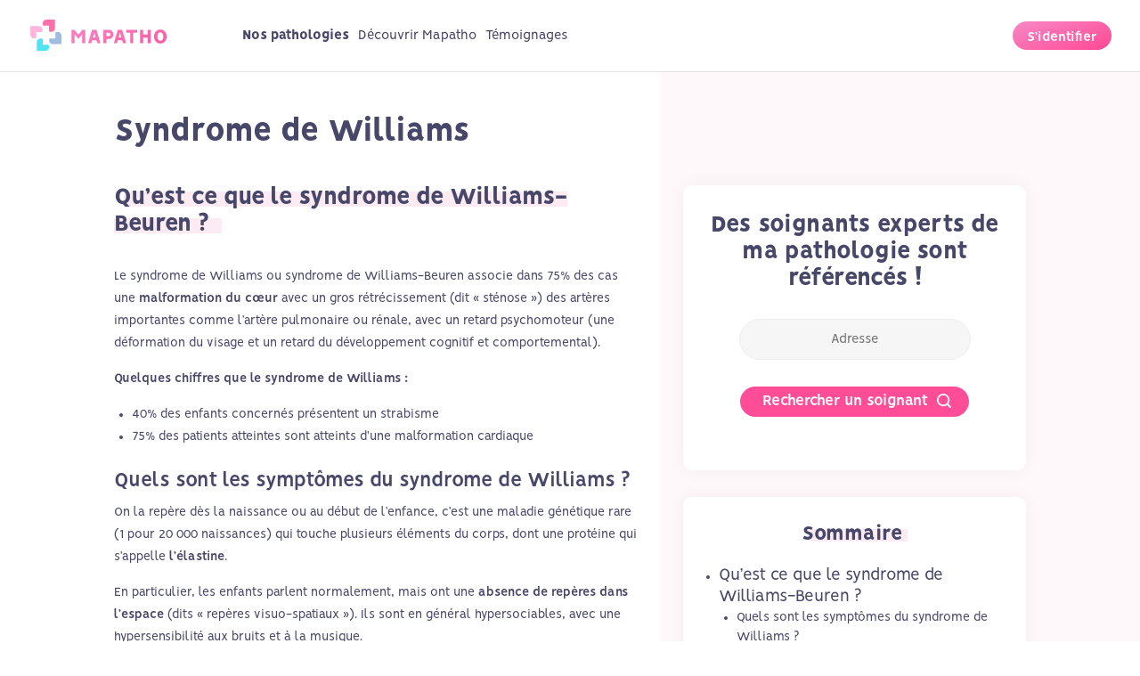

--- FILE ---
content_type: text/html; charset=UTF-8
request_url: https://www.mapatho.com/syndrome-de-williams-beuren/
body_size: 35259
content:
<!DOCTYPE html>
<html lang="fr-FR">
<head>
	<meta charset="UTF-8" />
<meta http-equiv="X-UA-Compatible" content="IE=edge">
	<link rel="pingback" href="https://www.mapatho.com/xmlrpc.php" />

	<script type="text/javascript">
		document.documentElement.className = 'js';
	</script>
	
	<meta name='robots' content='index, follow, max-image-preview:large, max-snippet:-1, max-video-preview:-1' />
	<style>img:is([sizes="auto" i], [sizes^="auto," i]) { contain-intrinsic-size: 3000px 1500px }</style>
	<script type="text/javascript">
			let jqueryParams=[],jQuery=function(r){return jqueryParams=[...jqueryParams,r],jQuery},$=function(r){return jqueryParams=[...jqueryParams,r],$};window.jQuery=jQuery,window.$=jQuery;let customHeadScripts=!1;jQuery.fn=jQuery.prototype={},$.fn=jQuery.prototype={},jQuery.noConflict=function(r){if(window.jQuery)return jQuery=window.jQuery,$=window.jQuery,customHeadScripts=!0,jQuery.noConflict},jQuery.ready=function(r){jqueryParams=[...jqueryParams,r]},$.ready=function(r){jqueryParams=[...jqueryParams,r]},jQuery.load=function(r){jqueryParams=[...jqueryParams,r]},$.load=function(r){jqueryParams=[...jqueryParams,r]},jQuery.fn.ready=function(r){jqueryParams=[...jqueryParams,r]},$.fn.ready=function(r){jqueryParams=[...jqueryParams,r]};</script>
	<!-- This site is optimized with the Yoast SEO plugin v24.7 - https://yoast.com/wordpress/plugins/seo/ -->
	<title>Syndrome de Williams - Soignants, témoignages, actualités...</title>
	<meta name="description" content="Avec Mapatho.com, accédez à un annuaire de soignants dédié au syndrome de Williams, à des actualités sur le sujet et bien plus encore. 😉" />
	<link rel="canonical" href="https://www.mapatho.com/syndrome-de-williams-beuren/" />
	<meta property="og:locale" content="fr_FR" />
	<meta property="og:type" content="article" />
	<meta property="og:title" content="Syndrome de Williams - Mapatho" />
	<meta property="og:description" content="Avec Mapatho.com, accédez à un annuaire de soignants dédié au syndrome de Williams, à des actualités sur le sujet et bien plus encore. 😉" />
	<meta property="og:url" content="https://www.mapatho.com/syndrome-de-williams-beuren/" />
	<meta property="og:site_name" content="Mapatho" />
	<meta property="article:publisher" content="https://www.facebook.com/Mapatho/" />
	<meta property="article:modified_time" content="2025-06-11T12:22:44+00:00" />
	<meta property="og:image" content="https://www.mapatho.com/wp-content/uploads/2020/09/ma-patho-logo-14.png" />
	<meta property="og:image:width" content="1920" />
	<meta property="og:image:height" content="755" />
	<meta property="og:image:type" content="image/png" />
	<meta name="twitter:card" content="summary_large_image" />
	<meta name="twitter:site" content="@_mapatho" />
	<script type="application/ld+json" class="yoast-schema-graph">{"@context":"https://schema.org","@graph":[{"@type":"WebPage","@id":"https://www.mapatho.com/syndrome-de-williams-beuren/","url":"https://www.mapatho.com/syndrome-de-williams-beuren/","name":"Syndrome de Williams - Mapatho","isPartOf":{"@id":"https://www.mapatho.com/#website"},"datePublished":"2023-06-13T13:30:32+00:00","dateModified":"2025-06-11T12:22:44+00:00","description":"Avec Mapatho.com, accédez à un annuaire de soignants dédié au syndrome de Williams, à des actualités sur le sujet et bien plus encore. 😉","breadcrumb":{"@id":"https://www.mapatho.com/syndrome-de-williams-beuren/#breadcrumb"},"inLanguage":"fr-FR","potentialAction":[{"@type":"ReadAction","target":["https://www.mapatho.com/syndrome-de-williams-beuren/"]}]},{"@type":"BreadcrumbList","@id":"https://www.mapatho.com/syndrome-de-williams-beuren/#breadcrumb","itemListElement":[{"@type":"ListItem","position":1,"name":"Accueil","item":"https://www.mapatho.com/"},{"@type":"ListItem","position":2,"name":"Syndrome de Williams"}]},{"@type":"WebSite","@id":"https://www.mapatho.com/#website","url":"https://www.mapatho.com/","name":"Mapatho","description":"Trouvez des spécialistes, des conseils et des témoignages sur votre pathologie","publisher":{"@id":"https://www.mapatho.com/#organization"},"potentialAction":[{"@type":"SearchAction","target":{"@type":"EntryPoint","urlTemplate":"https://www.mapatho.com/?s={search_term_string}"},"query-input":{"@type":"PropertyValueSpecification","valueRequired":true,"valueName":"search_term_string"}}],"inLanguage":"fr-FR"},{"@type":"Organization","@id":"https://www.mapatho.com/#organization","name":"Mapatho","url":"https://www.mapatho.com/","logo":{"@type":"ImageObject","inLanguage":"fr-FR","@id":"https://www.mapatho.com/#/schema/logo/image/","url":"https://www.mapatho.com/wp-content/uploads/2022/04/logo-02.jpg","contentUrl":"https://www.mapatho.com/wp-content/uploads/2022/04/logo-02.jpg","width":1251,"height":626,"caption":"Mapatho"},"image":{"@id":"https://www.mapatho.com/#/schema/logo/image/"},"sameAs":["https://www.facebook.com/Mapatho/","https://x.com/_mapatho","https://www.instagram.com/_mapatho/","https://www.linkedin.com/company/mapatho","https://www.youtube.com/channel/UCOlMgoA2aikr-h-gmrpBArw"]}]}</script>
	<!-- / Yoast SEO plugin. -->


<meta content="Divi-child v.2.0.10" name="generator"/><style id='safe-svg-svg-icon-style-inline-css' type='text/css'>
.safe-svg-cover{text-align:center}.safe-svg-cover .safe-svg-inside{display:inline-block;max-width:100%}.safe-svg-cover svg{height:100%;max-height:100%;max-width:100%;width:100%}

</style>
<style id='global-styles-inline-css' type='text/css'>
:root{--wp--preset--aspect-ratio--square: 1;--wp--preset--aspect-ratio--4-3: 4/3;--wp--preset--aspect-ratio--3-4: 3/4;--wp--preset--aspect-ratio--3-2: 3/2;--wp--preset--aspect-ratio--2-3: 2/3;--wp--preset--aspect-ratio--16-9: 16/9;--wp--preset--aspect-ratio--9-16: 9/16;--wp--preset--color--black: #000000;--wp--preset--color--cyan-bluish-gray: #abb8c3;--wp--preset--color--white: #ffffff;--wp--preset--color--pale-pink: #f78da7;--wp--preset--color--vivid-red: #cf2e2e;--wp--preset--color--luminous-vivid-orange: #ff6900;--wp--preset--color--luminous-vivid-amber: #fcb900;--wp--preset--color--light-green-cyan: #7bdcb5;--wp--preset--color--vivid-green-cyan: #00d084;--wp--preset--color--pale-cyan-blue: #8ed1fc;--wp--preset--color--vivid-cyan-blue: #0693e3;--wp--preset--color--vivid-purple: #9b51e0;--wp--preset--gradient--vivid-cyan-blue-to-vivid-purple: linear-gradient(135deg,rgba(6,147,227,1) 0%,rgb(155,81,224) 100%);--wp--preset--gradient--light-green-cyan-to-vivid-green-cyan: linear-gradient(135deg,rgb(122,220,180) 0%,rgb(0,208,130) 100%);--wp--preset--gradient--luminous-vivid-amber-to-luminous-vivid-orange: linear-gradient(135deg,rgba(252,185,0,1) 0%,rgba(255,105,0,1) 100%);--wp--preset--gradient--luminous-vivid-orange-to-vivid-red: linear-gradient(135deg,rgba(255,105,0,1) 0%,rgb(207,46,46) 100%);--wp--preset--gradient--very-light-gray-to-cyan-bluish-gray: linear-gradient(135deg,rgb(238,238,238) 0%,rgb(169,184,195) 100%);--wp--preset--gradient--cool-to-warm-spectrum: linear-gradient(135deg,rgb(74,234,220) 0%,rgb(151,120,209) 20%,rgb(207,42,186) 40%,rgb(238,44,130) 60%,rgb(251,105,98) 80%,rgb(254,248,76) 100%);--wp--preset--gradient--blush-light-purple: linear-gradient(135deg,rgb(255,206,236) 0%,rgb(152,150,240) 100%);--wp--preset--gradient--blush-bordeaux: linear-gradient(135deg,rgb(254,205,165) 0%,rgb(254,45,45) 50%,rgb(107,0,62) 100%);--wp--preset--gradient--luminous-dusk: linear-gradient(135deg,rgb(255,203,112) 0%,rgb(199,81,192) 50%,rgb(65,88,208) 100%);--wp--preset--gradient--pale-ocean: linear-gradient(135deg,rgb(255,245,203) 0%,rgb(182,227,212) 50%,rgb(51,167,181) 100%);--wp--preset--gradient--electric-grass: linear-gradient(135deg,rgb(202,248,128) 0%,rgb(113,206,126) 100%);--wp--preset--gradient--midnight: linear-gradient(135deg,rgb(2,3,129) 0%,rgb(40,116,252) 100%);--wp--preset--font-size--small: 13px;--wp--preset--font-size--medium: 20px;--wp--preset--font-size--large: 36px;--wp--preset--font-size--x-large: 42px;--wp--preset--spacing--20: 0.44rem;--wp--preset--spacing--30: 0.67rem;--wp--preset--spacing--40: 1rem;--wp--preset--spacing--50: 1.5rem;--wp--preset--spacing--60: 2.25rem;--wp--preset--spacing--70: 3.38rem;--wp--preset--spacing--80: 5.06rem;--wp--preset--shadow--natural: 6px 6px 9px rgba(0, 0, 0, 0.2);--wp--preset--shadow--deep: 12px 12px 50px rgba(0, 0, 0, 0.4);--wp--preset--shadow--sharp: 6px 6px 0px rgba(0, 0, 0, 0.2);--wp--preset--shadow--outlined: 6px 6px 0px -3px rgba(255, 255, 255, 1), 6px 6px rgba(0, 0, 0, 1);--wp--preset--shadow--crisp: 6px 6px 0px rgba(0, 0, 0, 1);}:root { --wp--style--global--content-size: 823px;--wp--style--global--wide-size: 1080px; }:where(body) { margin: 0; }.wp-site-blocks > .alignleft { float: left; margin-right: 2em; }.wp-site-blocks > .alignright { float: right; margin-left: 2em; }.wp-site-blocks > .aligncenter { justify-content: center; margin-left: auto; margin-right: auto; }:where(.is-layout-flex){gap: 0.5em;}:where(.is-layout-grid){gap: 0.5em;}.is-layout-flow > .alignleft{float: left;margin-inline-start: 0;margin-inline-end: 2em;}.is-layout-flow > .alignright{float: right;margin-inline-start: 2em;margin-inline-end: 0;}.is-layout-flow > .aligncenter{margin-left: auto !important;margin-right: auto !important;}.is-layout-constrained > .alignleft{float: left;margin-inline-start: 0;margin-inline-end: 2em;}.is-layout-constrained > .alignright{float: right;margin-inline-start: 2em;margin-inline-end: 0;}.is-layout-constrained > .aligncenter{margin-left: auto !important;margin-right: auto !important;}.is-layout-constrained > :where(:not(.alignleft):not(.alignright):not(.alignfull)){max-width: var(--wp--style--global--content-size);margin-left: auto !important;margin-right: auto !important;}.is-layout-constrained > .alignwide{max-width: var(--wp--style--global--wide-size);}body .is-layout-flex{display: flex;}.is-layout-flex{flex-wrap: wrap;align-items: center;}.is-layout-flex > :is(*, div){margin: 0;}body .is-layout-grid{display: grid;}.is-layout-grid > :is(*, div){margin: 0;}body{padding-top: 0px;padding-right: 0px;padding-bottom: 0px;padding-left: 0px;}a:where(:not(.wp-element-button)){text-decoration: underline;}:root :where(.wp-element-button, .wp-block-button__link){background-color: #32373c;border-width: 0;color: #fff;font-family: inherit;font-size: inherit;line-height: inherit;padding: calc(0.667em + 2px) calc(1.333em + 2px);text-decoration: none;}.has-black-color{color: var(--wp--preset--color--black) !important;}.has-cyan-bluish-gray-color{color: var(--wp--preset--color--cyan-bluish-gray) !important;}.has-white-color{color: var(--wp--preset--color--white) !important;}.has-pale-pink-color{color: var(--wp--preset--color--pale-pink) !important;}.has-vivid-red-color{color: var(--wp--preset--color--vivid-red) !important;}.has-luminous-vivid-orange-color{color: var(--wp--preset--color--luminous-vivid-orange) !important;}.has-luminous-vivid-amber-color{color: var(--wp--preset--color--luminous-vivid-amber) !important;}.has-light-green-cyan-color{color: var(--wp--preset--color--light-green-cyan) !important;}.has-vivid-green-cyan-color{color: var(--wp--preset--color--vivid-green-cyan) !important;}.has-pale-cyan-blue-color{color: var(--wp--preset--color--pale-cyan-blue) !important;}.has-vivid-cyan-blue-color{color: var(--wp--preset--color--vivid-cyan-blue) !important;}.has-vivid-purple-color{color: var(--wp--preset--color--vivid-purple) !important;}.has-black-background-color{background-color: var(--wp--preset--color--black) !important;}.has-cyan-bluish-gray-background-color{background-color: var(--wp--preset--color--cyan-bluish-gray) !important;}.has-white-background-color{background-color: var(--wp--preset--color--white) !important;}.has-pale-pink-background-color{background-color: var(--wp--preset--color--pale-pink) !important;}.has-vivid-red-background-color{background-color: var(--wp--preset--color--vivid-red) !important;}.has-luminous-vivid-orange-background-color{background-color: var(--wp--preset--color--luminous-vivid-orange) !important;}.has-luminous-vivid-amber-background-color{background-color: var(--wp--preset--color--luminous-vivid-amber) !important;}.has-light-green-cyan-background-color{background-color: var(--wp--preset--color--light-green-cyan) !important;}.has-vivid-green-cyan-background-color{background-color: var(--wp--preset--color--vivid-green-cyan) !important;}.has-pale-cyan-blue-background-color{background-color: var(--wp--preset--color--pale-cyan-blue) !important;}.has-vivid-cyan-blue-background-color{background-color: var(--wp--preset--color--vivid-cyan-blue) !important;}.has-vivid-purple-background-color{background-color: var(--wp--preset--color--vivid-purple) !important;}.has-black-border-color{border-color: var(--wp--preset--color--black) !important;}.has-cyan-bluish-gray-border-color{border-color: var(--wp--preset--color--cyan-bluish-gray) !important;}.has-white-border-color{border-color: var(--wp--preset--color--white) !important;}.has-pale-pink-border-color{border-color: var(--wp--preset--color--pale-pink) !important;}.has-vivid-red-border-color{border-color: var(--wp--preset--color--vivid-red) !important;}.has-luminous-vivid-orange-border-color{border-color: var(--wp--preset--color--luminous-vivid-orange) !important;}.has-luminous-vivid-amber-border-color{border-color: var(--wp--preset--color--luminous-vivid-amber) !important;}.has-light-green-cyan-border-color{border-color: var(--wp--preset--color--light-green-cyan) !important;}.has-vivid-green-cyan-border-color{border-color: var(--wp--preset--color--vivid-green-cyan) !important;}.has-pale-cyan-blue-border-color{border-color: var(--wp--preset--color--pale-cyan-blue) !important;}.has-vivid-cyan-blue-border-color{border-color: var(--wp--preset--color--vivid-cyan-blue) !important;}.has-vivid-purple-border-color{border-color: var(--wp--preset--color--vivid-purple) !important;}.has-vivid-cyan-blue-to-vivid-purple-gradient-background{background: var(--wp--preset--gradient--vivid-cyan-blue-to-vivid-purple) !important;}.has-light-green-cyan-to-vivid-green-cyan-gradient-background{background: var(--wp--preset--gradient--light-green-cyan-to-vivid-green-cyan) !important;}.has-luminous-vivid-amber-to-luminous-vivid-orange-gradient-background{background: var(--wp--preset--gradient--luminous-vivid-amber-to-luminous-vivid-orange) !important;}.has-luminous-vivid-orange-to-vivid-red-gradient-background{background: var(--wp--preset--gradient--luminous-vivid-orange-to-vivid-red) !important;}.has-very-light-gray-to-cyan-bluish-gray-gradient-background{background: var(--wp--preset--gradient--very-light-gray-to-cyan-bluish-gray) !important;}.has-cool-to-warm-spectrum-gradient-background{background: var(--wp--preset--gradient--cool-to-warm-spectrum) !important;}.has-blush-light-purple-gradient-background{background: var(--wp--preset--gradient--blush-light-purple) !important;}.has-blush-bordeaux-gradient-background{background: var(--wp--preset--gradient--blush-bordeaux) !important;}.has-luminous-dusk-gradient-background{background: var(--wp--preset--gradient--luminous-dusk) !important;}.has-pale-ocean-gradient-background{background: var(--wp--preset--gradient--pale-ocean) !important;}.has-electric-grass-gradient-background{background: var(--wp--preset--gradient--electric-grass) !important;}.has-midnight-gradient-background{background: var(--wp--preset--gradient--midnight) !important;}.has-small-font-size{font-size: var(--wp--preset--font-size--small) !important;}.has-medium-font-size{font-size: var(--wp--preset--font-size--medium) !important;}.has-large-font-size{font-size: var(--wp--preset--font-size--large) !important;}.has-x-large-font-size{font-size: var(--wp--preset--font-size--x-large) !important;}
:where(.wp-block-post-template.is-layout-flex){gap: 1.25em;}:where(.wp-block-post-template.is-layout-grid){gap: 1.25em;}
:where(.wp-block-columns.is-layout-flex){gap: 2em;}:where(.wp-block-columns.is-layout-grid){gap: 2em;}
:root :where(.wp-block-pullquote){font-size: 1.5em;line-height: 1.6;}
</style>
<link rel='stylesheet' id='dica-lightbox-styles-css' href='https://www.mapatho.com/wp-content/plugins/dg-divi-carousel/styles/light-box-styles.css?ver=2.0.26' type='text/css' media='all' />
<link rel='stylesheet' id='swipe-style-css' href='https://www.mapatho.com/wp-content/plugins/dg-divi-carousel/styles/swiper.min.css?ver=2.0.26' type='text/css' media='all' />
<style id='divi-style-parent-inline-inline-css' type='text/css'>
/*!
Theme Name: Divi
Theme URI: http://www.elegantthemes.com/gallery/divi/
Version: 4.21.0
Description: Smart. Flexible. Beautiful. Divi is the most powerful theme in our collection.
Author: Elegant Themes
Author URI: http://www.elegantthemes.com
License: GNU General Public License v2
License URI: http://www.gnu.org/licenses/gpl-2.0.html
*/

a,abbr,acronym,address,applet,b,big,blockquote,body,center,cite,code,dd,del,dfn,div,dl,dt,em,fieldset,font,form,h1,h2,h3,h4,h5,h6,html,i,iframe,img,ins,kbd,label,legend,li,object,ol,p,pre,q,s,samp,small,span,strike,strong,sub,sup,tt,u,ul,var{margin:0;padding:0;border:0;outline:0;font-size:100%;-ms-text-size-adjust:100%;-webkit-text-size-adjust:100%;vertical-align:baseline;background:transparent}body{line-height:1}ol,ul{list-style:none}blockquote,q{quotes:none}blockquote:after,blockquote:before,q:after,q:before{content:"";content:none}blockquote{margin:20px 0 30px;border-left:5px solid;padding-left:20px}:focus{outline:0}del{text-decoration:line-through}pre{overflow:auto;padding:10px}figure{margin:0}table{border-collapse:collapse;border-spacing:0}article,aside,footer,header,hgroup,nav,section{display:block}body{font-family:Open Sans,Arial,sans-serif;font-size:14px;color:#666;background-color:#fff;line-height:1.7em;font-weight:500;-webkit-font-smoothing:antialiased;-moz-osx-font-smoothing:grayscale}body.page-template-page-template-blank-php #page-container{padding-top:0!important}body.et_cover_background{background-size:cover!important;background-position:top!important;background-repeat:no-repeat!important;background-attachment:fixed}a{color:#2ea3f2}a,a:hover{text-decoration:none}p{padding-bottom:1em}p:not(.has-background):last-of-type{padding-bottom:0}p.et_normal_padding{padding-bottom:1em}strong{font-weight:700}cite,em,i{font-style:italic}code,pre{font-family:Courier New,monospace;margin-bottom:10px}ins{text-decoration:none}sub,sup{height:0;line-height:1;position:relative;vertical-align:baseline}sup{bottom:.8em}sub{top:.3em}dl{margin:0 0 1.5em}dl dt{font-weight:700}dd{margin-left:1.5em}blockquote p{padding-bottom:0}embed,iframe,object,video{max-width:100%}h1,h2,h3,h4,h5,h6{color:#333;padding-bottom:10px;line-height:1em;font-weight:500}h1 a,h2 a,h3 a,h4 a,h5 a,h6 a{color:inherit}h1{font-size:30px}h2{font-size:26px}h3{font-size:22px}h4{font-size:18px}h5{font-size:16px}h6{font-size:14px}input{-webkit-appearance:none}input[type=checkbox]{-webkit-appearance:checkbox}input[type=radio]{-webkit-appearance:radio}input.text,input.title,input[type=email],input[type=password],input[type=tel],input[type=text],select,textarea{background-color:#fff;border:1px solid #bbb;padding:2px;color:#4e4e4e}input.text:focus,input.title:focus,input[type=text]:focus,select:focus,textarea:focus{border-color:#2d3940;color:#3e3e3e}input.text,input.title,input[type=text],select,textarea{margin:0}textarea{padding:4px}button,input,select,textarea{font-family:inherit}img{max-width:100%;height:auto}.clear{clear:both}br.clear{margin:0;padding:0}.pagination{clear:both}#et_search_icon:hover,.et-social-icon a:hover,.et_password_protected_form .et_submit_button,.form-submit .et_pb_buttontton.alt.disabled,.nav-single a,.posted_in a{color:#2ea3f2}.et-search-form,blockquote{border-color:#2ea3f2}#main-content{background-color:#fff}.container{width:80%;max-width:1080px;margin:auto;position:relative}body:not(.et-tb) #main-content .container,body:not(.et-tb-has-header) #main-content .container{padding-top:58px}.et_full_width_page #main-content .container:before{display:none}.main_title{margin-bottom:20px}.et_password_protected_form .et_submit_button:hover,.form-submit .et_pb_button:hover{background:rgba(0,0,0,.05)}.et_button_icon_visible .et_pb_button{padding-right:2em;padding-left:.7em}.et_button_icon_visible .et_pb_button:after{opacity:1;margin-left:0}.et_button_left .et_pb_button:hover:after{left:.15em}.et_button_left .et_pb_button:after{margin-left:0;left:1em}.et_button_icon_visible.et_button_left .et_pb_button,.et_button_left .et_pb_button:hover,.et_button_left .et_pb_module .et_pb_button:hover{padding-left:2em;padding-right:.7em}.et_button_icon_visible.et_button_left .et_pb_button:after,.et_button_left .et_pb_button:hover:after{left:.15em}.et_password_protected_form .et_submit_button:hover,.form-submit .et_pb_button:hover{padding:.3em 1em}.et_button_no_icon .et_pb_button:after{display:none}.et_button_no_icon.et_button_icon_visible.et_button_left .et_pb_button,.et_button_no_icon.et_button_left .et_pb_button:hover,.et_button_no_icon .et_pb_button,.et_button_no_icon .et_pb_button:hover{padding:.3em 1em!important}.et_button_custom_icon .et_pb_button:after{line-height:1.7em}.et_button_custom_icon.et_button_icon_visible .et_pb_button:after,.et_button_custom_icon .et_pb_button:hover:after{margin-left:.3em}#left-area .post_format-post-format-gallery .wp-block-gallery:first-of-type{padding:0;margin-bottom:-16px}.entry-content table:not(.variations){border:1px solid #eee;margin:0 0 15px;text-align:left;width:100%}.entry-content thead th,.entry-content tr th{color:#555;font-weight:700;padding:9px 24px}.entry-content tr td{border-top:1px solid #eee;padding:6px 24px}#left-area ul,.entry-content ul,.et-l--body ul,.et-l--footer ul,.et-l--header ul{list-style-type:disc;padding:0 0 23px 1em;line-height:26px}#left-area ol,.entry-content ol,.et-l--body ol,.et-l--footer ol,.et-l--header ol{list-style-type:decimal;list-style-position:inside;padding:0 0 23px;line-height:26px}#left-area ul li ul,.entry-content ul li ol{padding:2px 0 2px 20px}#left-area ol li ul,.entry-content ol li ol,.et-l--body ol li ol,.et-l--footer ol li ol,.et-l--header ol li ol{padding:2px 0 2px 35px}#left-area ul.wp-block-gallery{display:-webkit-box;display:-ms-flexbox;display:flex;-ms-flex-wrap:wrap;flex-wrap:wrap;list-style-type:none;padding:0}#left-area ul.products{padding:0!important;line-height:1.7!important;list-style:none!important}.gallery-item a{display:block}.gallery-caption,.gallery-item a{width:90%}#wpadminbar{z-index:100001}#left-area .post-meta{font-size:14px;padding-bottom:15px}#left-area .post-meta a{text-decoration:none;color:#666}#left-area .et_featured_image{padding-bottom:7px}.single .post{padding-bottom:25px}body.single .et_audio_content{margin-bottom:-6px}.nav-single a{text-decoration:none;color:#2ea3f2;font-size:14px;font-weight:400}.nav-previous{float:left}.nav-next{float:right}.et_password_protected_form p input{background-color:#eee;border:none!important;width:100%!important;border-radius:0!important;font-size:14px;color:#999!important;padding:16px!important;-webkit-box-sizing:border-box;box-sizing:border-box}.et_password_protected_form label{display:none}.et_password_protected_form .et_submit_button{font-family:inherit;display:block;float:right;margin:8px auto 0;cursor:pointer}.post-password-required p.nocomments.container{max-width:100%}.post-password-required p.nocomments.container:before{display:none}.aligncenter,div.post .new-post .aligncenter{display:block;margin-left:auto;margin-right:auto}.wp-caption{border:1px solid #ddd;text-align:center;background-color:#f3f3f3;margin-bottom:10px;max-width:96%;padding:8px}.wp-caption.alignleft{margin:0 30px 20px 0}.wp-caption.alignright{margin:0 0 20px 30px}.wp-caption img{margin:0;padding:0;border:0}.wp-caption p.wp-caption-text{font-size:12px;padding:0 4px 5px;margin:0}.alignright{float:right}.alignleft{float:left}img.alignleft{display:inline;float:left;margin-right:15px}img.alignright{display:inline;float:right;margin-left:15px}.page.et_pb_pagebuilder_layout #main-content{background-color:transparent}body #main-content .et_builder_inner_content>h1,body #main-content .et_builder_inner_content>h2,body #main-content .et_builder_inner_content>h3,body #main-content .et_builder_inner_content>h4,body #main-content .et_builder_inner_content>h5,body #main-content .et_builder_inner_content>h6{line-height:1.4em}body #main-content .et_builder_inner_content>p{line-height:1.7em}.wp-block-pullquote{margin:20px 0 30px}.wp-block-pullquote.has-background blockquote{border-left:none}.wp-block-group.has-background{padding:1.5em 1.5em .5em}@media (min-width:981px){#left-area{width:79.125%;padding-bottom:23px}#main-content .container:before{content:"";position:absolute;top:0;height:100%;width:1px;background-color:#e2e2e2}.et_full_width_page #left-area,.et_no_sidebar #left-area{float:none;width:100%!important}.et_full_width_page #left-area{padding-bottom:0}.et_no_sidebar #main-content .container:before{display:none}}@media (max-width:980px){#page-container{padding-top:80px}.et-tb #page-container,.et-tb-has-header #page-container{padding-top:0!important}#left-area,#sidebar{width:100%!important}#main-content .container:before{display:none!important}.et_full_width_page .et_gallery_item:nth-child(4n+1){clear:none}}@media print{#page-container{padding-top:0!important}}#wp-admin-bar-et-use-visual-builder a:before{font-family:ETmodules!important;content:"\e625";font-size:30px!important;width:28px;margin-top:-3px;color:#974df3!important}#wp-admin-bar-et-use-visual-builder:hover a:before{color:#fff!important}#wp-admin-bar-et-use-visual-builder:hover a,#wp-admin-bar-et-use-visual-builder a:hover{transition:background-color .5s ease;-webkit-transition:background-color .5s ease;-moz-transition:background-color .5s ease;background-color:#7e3bd0!important;color:#fff!important}* html .clearfix,:first-child+html .clearfix{zoom:1}.iphone .et_pb_section_video_bg video::-webkit-media-controls-start-playback-button{display:none!important;-webkit-appearance:none}.et_mobile_device .et_pb_section_parallax .et_pb_parallax_css{background-attachment:scroll}.et-social-facebook a.icon:before{content:"\e093"}.et-social-twitter a.icon:before{content:"\e094"}.et-social-google-plus a.icon:before{content:"\e096"}.et-social-instagram a.icon:before{content:"\e09a"}.et-social-rss a.icon:before{content:"\e09e"}.ai1ec-single-event:after{content:" ";display:table;clear:both}.evcal_event_details .evcal_evdata_cell .eventon_details_shading_bot.eventon_details_shading_bot{z-index:3}.wp-block-divi-layout{margin-bottom:1em}*{-webkit-box-sizing:border-box;box-sizing:border-box}#et-info-email:before,#et-info-phone:before,#et_search_icon:before,.comment-reply-link:after,.et-cart-info span:before,.et-pb-arrow-next:before,.et-pb-arrow-prev:before,.et-social-icon a:before,.et_audio_container .mejs-playpause-button button:before,.et_audio_container .mejs-volume-button button:before,.et_overlay:before,.et_password_protected_form .et_submit_button:after,.et_pb_button:after,.et_pb_contact_reset:after,.et_pb_contact_submit:after,.et_pb_font_icon:before,.et_pb_newsletter_button:after,.et_pb_pricing_table_button:after,.et_pb_promo_button:after,.et_pb_testimonial:before,.et_pb_toggle_title:before,.form-submit .et_pb_button:after,.mobile_menu_bar:before,a.et_pb_more_button:after{font-family:ETmodules!important;speak:none;font-style:normal;font-weight:400;-webkit-font-feature-settings:normal;font-feature-settings:normal;font-variant:normal;text-transform:none;line-height:1;-webkit-font-smoothing:antialiased;-moz-osx-font-smoothing:grayscale;text-shadow:0 0;direction:ltr}.et-pb-icon,.et_pb_custom_button_icon.et_pb_button:after,.et_pb_login .et_pb_custom_button_icon.et_pb_button:after,.et_pb_woo_custom_button_icon .button.et_pb_custom_button_icon.et_pb_button:after,.et_pb_woo_custom_button_icon .button.et_pb_custom_button_icon.et_pb_button:hover:after{content:attr(data-icon)}.et-pb-icon{font-family:ETmodules;speak:none;font-weight:400;-webkit-font-feature-settings:normal;font-feature-settings:normal;font-variant:normal;text-transform:none;line-height:1;-webkit-font-smoothing:antialiased;font-size:96px;font-style:normal;display:inline-block;-webkit-box-sizing:border-box;box-sizing:border-box;direction:ltr}#et-ajax-saving{display:none;-webkit-transition:background .3s,-webkit-box-shadow .3s;transition:background .3s,-webkit-box-shadow .3s;transition:background .3s,box-shadow .3s;transition:background .3s,box-shadow .3s,-webkit-box-shadow .3s;-webkit-box-shadow:rgba(0,139,219,.247059) 0 0 60px;box-shadow:0 0 60px rgba(0,139,219,.247059);position:fixed;top:50%;left:50%;width:50px;height:50px;background:#fff;border-radius:50px;margin:-25px 0 0 -25px;z-index:999999;text-align:center}#et-ajax-saving img{margin:9px}.et-safe-mode-indicator,.et-safe-mode-indicator:focus,.et-safe-mode-indicator:hover{-webkit-box-shadow:0 5px 10px rgba(41,196,169,.15);box-shadow:0 5px 10px rgba(41,196,169,.15);background:#29c4a9;color:#fff;font-size:14px;font-weight:600;padding:12px;line-height:16px;border-radius:3px;position:fixed;bottom:30px;right:30px;z-index:999999;text-decoration:none;font-family:Open Sans,sans-serif;-webkit-font-smoothing:antialiased;-moz-osx-font-smoothing:grayscale}.et_pb_button{font-size:20px;font-weight:500;padding:.3em 1em;line-height:1.7em!important;background-color:transparent;background-size:cover;background-position:50%;background-repeat:no-repeat;border:2px solid;border-radius:3px;-webkit-transition-duration:.2s;transition-duration:.2s;-webkit-transition-property:all!important;transition-property:all!important}.et_pb_button,.et_pb_button_inner{position:relative}.et_pb_button:hover,.et_pb_module .et_pb_button:hover{border:2px solid transparent;padding:.3em 2em .3em .7em}.et_pb_button:hover{background-color:hsla(0,0%,100%,.2)}.et_pb_bg_layout_light.et_pb_button:hover,.et_pb_bg_layout_light .et_pb_button:hover{background-color:rgba(0,0,0,.05)}.et_pb_button:after,.et_pb_button:before{font-size:32px;line-height:1em;content:"\35";opacity:0;position:absolute;margin-left:-1em;-webkit-transition:all .2s;transition:all .2s;text-transform:none;-webkit-font-feature-settings:"kern" off;font-feature-settings:"kern" off;font-variant:none;font-style:normal;font-weight:400;text-shadow:none}.et_pb_button.et_hover_enabled:hover:after,.et_pb_button.et_pb_hovered:hover:after{-webkit-transition:none!important;transition:none!important}.et_pb_button:before{display:none}.et_pb_button:hover:after{opacity:1;margin-left:0}.et_pb_column_1_3 h1,.et_pb_column_1_4 h1,.et_pb_column_1_5 h1,.et_pb_column_1_6 h1,.et_pb_column_2_5 h1{font-size:26px}.et_pb_column_1_3 h2,.et_pb_column_1_4 h2,.et_pb_column_1_5 h2,.et_pb_column_1_6 h2,.et_pb_column_2_5 h2{font-size:23px}.et_pb_column_1_3 h3,.et_pb_column_1_4 h3,.et_pb_column_1_5 h3,.et_pb_column_1_6 h3,.et_pb_column_2_5 h3{font-size:20px}.et_pb_column_1_3 h4,.et_pb_column_1_4 h4,.et_pb_column_1_5 h4,.et_pb_column_1_6 h4,.et_pb_column_2_5 h4{font-size:18px}.et_pb_column_1_3 h5,.et_pb_column_1_4 h5,.et_pb_column_1_5 h5,.et_pb_column_1_6 h5,.et_pb_column_2_5 h5{font-size:16px}.et_pb_column_1_3 h6,.et_pb_column_1_4 h6,.et_pb_column_1_5 h6,.et_pb_column_1_6 h6,.et_pb_column_2_5 h6{font-size:15px}.et_pb_bg_layout_dark,.et_pb_bg_layout_dark h1,.et_pb_bg_layout_dark h2,.et_pb_bg_layout_dark h3,.et_pb_bg_layout_dark h4,.et_pb_bg_layout_dark h5,.et_pb_bg_layout_dark h6{color:#fff!important}.et_pb_module.et_pb_text_align_left{text-align:left}.et_pb_module.et_pb_text_align_center{text-align:center}.et_pb_module.et_pb_text_align_right{text-align:right}.et_pb_module.et_pb_text_align_justified{text-align:justify}.clearfix:after{visibility:hidden;display:block;font-size:0;content:" ";clear:both;height:0}.et_pb_bg_layout_light .et_pb_more_button{color:#2ea3f2}.et_builder_inner_content{position:relative;z-index:1}header .et_builder_inner_content{z-index:2}.et_pb_css_mix_blend_mode_passthrough{mix-blend-mode:unset!important}.et_pb_image_container{margin:-20px -20px 29px}.et_pb_module_inner{position:relative}.et_hover_enabled_preview{z-index:2}.et_hover_enabled:hover{position:relative;z-index:2}.et_pb_all_tabs,.et_pb_module,.et_pb_posts_nav a,.et_pb_tab,.et_pb_with_background{position:relative;background-size:cover;background-position:50%;background-repeat:no-repeat}.et_pb_background_mask,.et_pb_background_pattern{bottom:0;left:0;position:absolute;right:0;top:0}.et_pb_background_mask{background-size:calc(100% + 2px) calc(100% + 2px);background-repeat:no-repeat;background-position:50%;overflow:hidden}.et_pb_background_pattern{background-position:0 0;background-repeat:repeat}.et_pb_with_border{position:relative;border:0 solid #333}.post-password-required .et_pb_row{padding:0;width:100%}.post-password-required .et_password_protected_form{min-height:0}body.et_pb_pagebuilder_layout.et_pb_show_title .post-password-required .et_password_protected_form h1,body:not(.et_pb_pagebuilder_layout) .post-password-required .et_password_protected_form h1{display:none}.et_pb_no_bg{padding:0!important}.et_overlay.et_pb_inline_icon:before,.et_pb_inline_icon:before{content:attr(data-icon)}.et_pb_more_button{color:inherit;text-shadow:none;text-decoration:none;display:inline-block;margin-top:20px}.et_parallax_bg_wrap{overflow:hidden;position:absolute;top:0;right:0;bottom:0;left:0}.et_parallax_bg{background-repeat:no-repeat;background-position:top;background-size:cover;position:absolute;bottom:0;left:0;width:100%;height:100%;display:block}.et_parallax_bg.et_parallax_bg__hover,.et_parallax_bg.et_parallax_bg_phone,.et_parallax_bg.et_parallax_bg_tablet,.et_parallax_gradient.et_parallax_gradient__hover,.et_parallax_gradient.et_parallax_gradient_phone,.et_parallax_gradient.et_parallax_gradient_tablet,.et_pb_section_parallax_hover:hover .et_parallax_bg:not(.et_parallax_bg__hover),.et_pb_section_parallax_hover:hover .et_parallax_gradient:not(.et_parallax_gradient__hover){display:none}.et_pb_section_parallax_hover:hover .et_parallax_bg.et_parallax_bg__hover,.et_pb_section_parallax_hover:hover .et_parallax_gradient.et_parallax_gradient__hover{display:block}.et_parallax_gradient{bottom:0;display:block;left:0;position:absolute;right:0;top:0}.et_pb_module.et_pb_section_parallax,.et_pb_posts_nav a.et_pb_section_parallax,.et_pb_tab.et_pb_section_parallax{position:relative}.et_pb_section_parallax .et_pb_parallax_css,.et_pb_slides .et_parallax_bg.et_pb_parallax_css{background-attachment:fixed}body.et-bfb .et_pb_section_parallax .et_pb_parallax_css,body.et-bfb .et_pb_slides .et_parallax_bg.et_pb_parallax_css{background-attachment:scroll;bottom:auto}.et_pb_section_parallax.et_pb_column .et_pb_module,.et_pb_section_parallax.et_pb_row .et_pb_column,.et_pb_section_parallax.et_pb_row .et_pb_module{z-index:9;position:relative}.et_pb_more_button:hover:after{opacity:1;margin-left:0}.et_pb_preload .et_pb_section_video_bg,.et_pb_preload>div{visibility:hidden}.et_pb_preload,.et_pb_section.et_pb_section_video.et_pb_preload{position:relative;background:#464646!important}.et_pb_preload:before{content:"";position:absolute;top:50%;left:50%;background:url(https://www.mapatho.com/wp-content/themes/Divi/includes/builder/styles/images/preloader.gif) no-repeat;border-radius:32px;width:32px;height:32px;margin:-16px 0 0 -16px}.box-shadow-overlay{position:absolute;top:0;left:0;width:100%;height:100%;z-index:10;pointer-events:none}.et_pb_section>.box-shadow-overlay~.et_pb_row{z-index:11}body.safari .section_has_divider{will-change:transform}.et_pb_row>.box-shadow-overlay{z-index:8}.has-box-shadow-overlay{position:relative}.et_clickable{cursor:pointer}.screen-reader-text{border:0;clip:rect(1px,1px,1px,1px);-webkit-clip-path:inset(50%);clip-path:inset(50%);height:1px;margin:-1px;overflow:hidden;padding:0;position:absolute!important;width:1px;word-wrap:normal!important}.et_multi_view_hidden,.et_multi_view_hidden_image{display:none!important}@keyframes multi-view-image-fade{0%{opacity:0}10%{opacity:.1}20%{opacity:.2}30%{opacity:.3}40%{opacity:.4}50%{opacity:.5}60%{opacity:.6}70%{opacity:.7}80%{opacity:.8}90%{opacity:.9}to{opacity:1}}.et_multi_view_image__loading{visibility:hidden}.et_multi_view_image__loaded{-webkit-animation:multi-view-image-fade .5s;animation:multi-view-image-fade .5s}#et-pb-motion-effects-offset-tracker{visibility:hidden!important;opacity:0;position:absolute;top:0;left:0}.et-pb-before-scroll-animation{opacity:0}header.et-l.et-l--header:after{clear:both;display:block;content:""}.et_pb_module{-webkit-animation-timing-function:linear;animation-timing-function:linear;-webkit-animation-duration:.2s;animation-duration:.2s}@-webkit-keyframes fadeBottom{0%{opacity:0;-webkit-transform:translateY(10%);transform:translateY(10%)}to{opacity:1;-webkit-transform:translateY(0);transform:translateY(0)}}@keyframes fadeBottom{0%{opacity:0;-webkit-transform:translateY(10%);transform:translateY(10%)}to{opacity:1;-webkit-transform:translateY(0);transform:translateY(0)}}@-webkit-keyframes fadeLeft{0%{opacity:0;-webkit-transform:translateX(-10%);transform:translateX(-10%)}to{opacity:1;-webkit-transform:translateX(0);transform:translateX(0)}}@keyframes fadeLeft{0%{opacity:0;-webkit-transform:translateX(-10%);transform:translateX(-10%)}to{opacity:1;-webkit-transform:translateX(0);transform:translateX(0)}}@-webkit-keyframes fadeRight{0%{opacity:0;-webkit-transform:translateX(10%);transform:translateX(10%)}to{opacity:1;-webkit-transform:translateX(0);transform:translateX(0)}}@keyframes fadeRight{0%{opacity:0;-webkit-transform:translateX(10%);transform:translateX(10%)}to{opacity:1;-webkit-transform:translateX(0);transform:translateX(0)}}@-webkit-keyframes fadeTop{0%{opacity:0;-webkit-transform:translateY(-10%);transform:translateY(-10%)}to{opacity:1;-webkit-transform:translateX(0);transform:translateX(0)}}@keyframes fadeTop{0%{opacity:0;-webkit-transform:translateY(-10%);transform:translateY(-10%)}to{opacity:1;-webkit-transform:translateX(0);transform:translateX(0)}}@-webkit-keyframes fadeIn{0%{opacity:0}to{opacity:1}}@keyframes fadeIn{0%{opacity:0}to{opacity:1}}.et-waypoint:not(.et_pb_counters){opacity:0}@media (min-width:981px){.et_pb_section.et_section_specialty div.et_pb_row .et_pb_column .et_pb_column .et_pb_module.et-last-child,.et_pb_section.et_section_specialty div.et_pb_row .et_pb_column .et_pb_column .et_pb_module:last-child,.et_pb_section.et_section_specialty div.et_pb_row .et_pb_column .et_pb_row_inner .et_pb_column .et_pb_module.et-last-child,.et_pb_section.et_section_specialty div.et_pb_row .et_pb_column .et_pb_row_inner .et_pb_column .et_pb_module:last-child,.et_pb_section div.et_pb_row .et_pb_column .et_pb_module.et-last-child,.et_pb_section div.et_pb_row .et_pb_column .et_pb_module:last-child{margin-bottom:0}}@media (max-width:980px){.et_overlay.et_pb_inline_icon_tablet:before,.et_pb_inline_icon_tablet:before{content:attr(data-icon-tablet)}.et_parallax_bg.et_parallax_bg_tablet_exist,.et_parallax_gradient.et_parallax_gradient_tablet_exist{display:none}.et_parallax_bg.et_parallax_bg_tablet,.et_parallax_gradient.et_parallax_gradient_tablet{display:block}.et_pb_column .et_pb_module{margin-bottom:30px}.et_pb_row .et_pb_column .et_pb_module.et-last-child,.et_pb_row .et_pb_column .et_pb_module:last-child,.et_section_specialty .et_pb_row .et_pb_column .et_pb_module.et-last-child,.et_section_specialty .et_pb_row .et_pb_column .et_pb_module:last-child{margin-bottom:0}.et_pb_more_button{display:inline-block!important}.et_pb_bg_layout_light_tablet.et_pb_button,.et_pb_bg_layout_light_tablet.et_pb_module.et_pb_button,.et_pb_bg_layout_light_tablet .et_pb_more_button{color:#2ea3f2}.et_pb_bg_layout_light_tablet .et_pb_forgot_password a{color:#666}.et_pb_bg_layout_light_tablet h1,.et_pb_bg_layout_light_tablet h2,.et_pb_bg_layout_light_tablet h3,.et_pb_bg_layout_light_tablet h4,.et_pb_bg_layout_light_tablet h5,.et_pb_bg_layout_light_tablet h6{color:#333!important}.et_pb_module .et_pb_bg_layout_light_tablet.et_pb_button{color:#2ea3f2!important}.et_pb_bg_layout_light_tablet{color:#666!important}.et_pb_bg_layout_dark_tablet,.et_pb_bg_layout_dark_tablet h1,.et_pb_bg_layout_dark_tablet h2,.et_pb_bg_layout_dark_tablet h3,.et_pb_bg_layout_dark_tablet h4,.et_pb_bg_layout_dark_tablet h5,.et_pb_bg_layout_dark_tablet h6{color:#fff!important}.et_pb_bg_layout_dark_tablet.et_pb_button,.et_pb_bg_layout_dark_tablet.et_pb_module.et_pb_button,.et_pb_bg_layout_dark_tablet .et_pb_more_button{color:inherit}.et_pb_bg_layout_dark_tablet .et_pb_forgot_password a{color:#fff}.et_pb_module.et_pb_text_align_left-tablet{text-align:left}.et_pb_module.et_pb_text_align_center-tablet{text-align:center}.et_pb_module.et_pb_text_align_right-tablet{text-align:right}.et_pb_module.et_pb_text_align_justified-tablet{text-align:justify}}@media (max-width:767px){.et_pb_more_button{display:inline-block!important}.et_overlay.et_pb_inline_icon_phone:before,.et_pb_inline_icon_phone:before{content:attr(data-icon-phone)}.et_parallax_bg.et_parallax_bg_phone_exist,.et_parallax_gradient.et_parallax_gradient_phone_exist{display:none}.et_parallax_bg.et_parallax_bg_phone,.et_parallax_gradient.et_parallax_gradient_phone{display:block}.et-hide-mobile{display:none!important}.et_pb_bg_layout_light_phone.et_pb_button,.et_pb_bg_layout_light_phone.et_pb_module.et_pb_button,.et_pb_bg_layout_light_phone .et_pb_more_button{color:#2ea3f2}.et_pb_bg_layout_light_phone .et_pb_forgot_password a{color:#666}.et_pb_bg_layout_light_phone h1,.et_pb_bg_layout_light_phone h2,.et_pb_bg_layout_light_phone h3,.et_pb_bg_layout_light_phone h4,.et_pb_bg_layout_light_phone h5,.et_pb_bg_layout_light_phone h6{color:#333!important}.et_pb_module .et_pb_bg_layout_light_phone.et_pb_button{color:#2ea3f2!important}.et_pb_bg_layout_light_phone{color:#666!important}.et_pb_bg_layout_dark_phone,.et_pb_bg_layout_dark_phone h1,.et_pb_bg_layout_dark_phone h2,.et_pb_bg_layout_dark_phone h3,.et_pb_bg_layout_dark_phone h4,.et_pb_bg_layout_dark_phone h5,.et_pb_bg_layout_dark_phone h6{color:#fff!important}.et_pb_bg_layout_dark_phone.et_pb_button,.et_pb_bg_layout_dark_phone.et_pb_module.et_pb_button,.et_pb_bg_layout_dark_phone .et_pb_more_button{color:inherit}.et_pb_module .et_pb_bg_layout_dark_phone.et_pb_button{color:#fff!important}.et_pb_bg_layout_dark_phone .et_pb_forgot_password a{color:#fff}.et_pb_module.et_pb_text_align_left-phone{text-align:left}.et_pb_module.et_pb_text_align_center-phone{text-align:center}.et_pb_module.et_pb_text_align_right-phone{text-align:right}.et_pb_module.et_pb_text_align_justified-phone{text-align:justify}}@media (max-width:479px){a.et_pb_more_button{display:block}}@media (min-width:768px) and (max-width:980px){[data-et-multi-view-load-tablet-hidden=true]:not(.et_multi_view_swapped){display:none!important}}@media (max-width:767px){[data-et-multi-view-load-phone-hidden=true]:not(.et_multi_view_swapped){display:none!important}}.et_pb_menu.et_pb_menu--style-inline_centered_logo .et_pb_menu__menu nav ul{-webkit-box-pack:center;-ms-flex-pack:center;justify-content:center}@-webkit-keyframes multi-view-image-fade{0%{-webkit-transform:scale(1);transform:scale(1);opacity:1}50%{-webkit-transform:scale(1.01);transform:scale(1.01);opacity:1}to{-webkit-transform:scale(1);transform:scale(1);opacity:1}}
</style>
<style id='divi-dynamic-critical-inline-css' type='text/css'>
@font-face{font-family:ETmodules;font-display:block;src:url(//www.mapatho.com/wp-content/themes/Divi/core/admin/fonts/modules/base/modules.eot);src:url(//www.mapatho.com/wp-content/themes/Divi/core/admin/fonts/modules/base/modules.eot?#iefix) format("embedded-opentype"),url(//www.mapatho.com/wp-content/themes/Divi/core/admin/fonts/modules/base/modules.woff) format("woff"),url(//www.mapatho.com/wp-content/themes/Divi/core/admin/fonts/modules/base/modules.ttf) format("truetype"),url(//www.mapatho.com/wp-content/themes/Divi/core/admin/fonts/modules/base/modules.svg#ETmodules) format("svg");font-weight:400;font-style:normal}
.et_audio_content,.et_link_content,.et_quote_content{background-color:#2ea3f2}.et_pb_post .et-pb-controllers a{margin-bottom:10px}.format-gallery .et-pb-controllers{bottom:0}.et_pb_blog_grid .et_audio_content{margin-bottom:19px}.et_pb_row .et_pb_blog_grid .et_pb_post .et_pb_slide{min-height:180px}.et_audio_content .wp-block-audio{margin:0;padding:0}.et_audio_content h2{line-height:44px}.et_pb_column_1_2 .et_audio_content h2,.et_pb_column_1_3 .et_audio_content h2,.et_pb_column_1_4 .et_audio_content h2,.et_pb_column_1_5 .et_audio_content h2,.et_pb_column_1_6 .et_audio_content h2,.et_pb_column_2_5 .et_audio_content h2,.et_pb_column_3_5 .et_audio_content h2,.et_pb_column_3_8 .et_audio_content h2{margin-bottom:9px;margin-top:0}.et_pb_column_1_2 .et_audio_content,.et_pb_column_3_5 .et_audio_content{padding:35px 40px}.et_pb_column_1_2 .et_audio_content h2,.et_pb_column_3_5 .et_audio_content h2{line-height:32px}.et_pb_column_1_3 .et_audio_content,.et_pb_column_1_4 .et_audio_content,.et_pb_column_1_5 .et_audio_content,.et_pb_column_1_6 .et_audio_content,.et_pb_column_2_5 .et_audio_content,.et_pb_column_3_8 .et_audio_content{padding:35px 20px}.et_pb_column_1_3 .et_audio_content h2,.et_pb_column_1_4 .et_audio_content h2,.et_pb_column_1_5 .et_audio_content h2,.et_pb_column_1_6 .et_audio_content h2,.et_pb_column_2_5 .et_audio_content h2,.et_pb_column_3_8 .et_audio_content h2{font-size:18px;line-height:26px}article.et_pb_has_overlay .et_pb_blog_image_container{position:relative}.et_pb_post>.et_main_video_container{position:relative;margin-bottom:30px}.et_pb_post .et_pb_video_overlay .et_pb_video_play{color:#fff}.et_pb_post .et_pb_video_overlay_hover:hover{background:rgba(0,0,0,.6)}.et_audio_content,.et_link_content,.et_quote_content{text-align:center;word-wrap:break-word;position:relative;padding:50px 60px}.et_audio_content h2,.et_link_content a.et_link_main_url,.et_link_content h2,.et_quote_content blockquote cite,.et_quote_content blockquote p{color:#fff!important}.et_quote_main_link{position:absolute;text-indent:-9999px;width:100%;height:100%;display:block;top:0;left:0}.et_quote_content blockquote{padding:0;margin:0;border:none}.et_audio_content h2,.et_link_content h2,.et_quote_content blockquote p{margin-top:0}.et_audio_content h2{margin-bottom:20px}.et_audio_content h2,.et_link_content h2,.et_quote_content blockquote p{line-height:44px}.et_link_content a.et_link_main_url,.et_quote_content blockquote cite{font-size:18px;font-weight:200}.et_quote_content blockquote cite{font-style:normal}.et_pb_column_2_3 .et_quote_content{padding:50px 42px 45px}.et_pb_column_2_3 .et_audio_content,.et_pb_column_2_3 .et_link_content{padding:40px 40px 45px}.et_pb_column_1_2 .et_audio_content,.et_pb_column_1_2 .et_link_content,.et_pb_column_1_2 .et_quote_content,.et_pb_column_3_5 .et_audio_content,.et_pb_column_3_5 .et_link_content,.et_pb_column_3_5 .et_quote_content{padding:35px 40px}.et_pb_column_1_2 .et_quote_content blockquote p,.et_pb_column_3_5 .et_quote_content blockquote p{font-size:26px;line-height:32px}.et_pb_column_1_2 .et_audio_content h2,.et_pb_column_1_2 .et_link_content h2,.et_pb_column_3_5 .et_audio_content h2,.et_pb_column_3_5 .et_link_content h2{line-height:32px}.et_pb_column_1_2 .et_link_content a.et_link_main_url,.et_pb_column_1_2 .et_quote_content blockquote cite,.et_pb_column_3_5 .et_link_content a.et_link_main_url,.et_pb_column_3_5 .et_quote_content blockquote cite{font-size:14px}.et_pb_column_1_3 .et_quote_content,.et_pb_column_1_4 .et_quote_content,.et_pb_column_1_5 .et_quote_content,.et_pb_column_1_6 .et_quote_content,.et_pb_column_2_5 .et_quote_content,.et_pb_column_3_8 .et_quote_content{padding:35px 30px 32px}.et_pb_column_1_3 .et_audio_content,.et_pb_column_1_3 .et_link_content,.et_pb_column_1_4 .et_audio_content,.et_pb_column_1_4 .et_link_content,.et_pb_column_1_5 .et_audio_content,.et_pb_column_1_5 .et_link_content,.et_pb_column_1_6 .et_audio_content,.et_pb_column_1_6 .et_link_content,.et_pb_column_2_5 .et_audio_content,.et_pb_column_2_5 .et_link_content,.et_pb_column_3_8 .et_audio_content,.et_pb_column_3_8 .et_link_content{padding:35px 20px}.et_pb_column_1_3 .et_audio_content h2,.et_pb_column_1_3 .et_link_content h2,.et_pb_column_1_3 .et_quote_content blockquote p,.et_pb_column_1_4 .et_audio_content h2,.et_pb_column_1_4 .et_link_content h2,.et_pb_column_1_4 .et_quote_content blockquote p,.et_pb_column_1_5 .et_audio_content h2,.et_pb_column_1_5 .et_link_content h2,.et_pb_column_1_5 .et_quote_content blockquote p,.et_pb_column_1_6 .et_audio_content h2,.et_pb_column_1_6 .et_link_content h2,.et_pb_column_1_6 .et_quote_content blockquote p,.et_pb_column_2_5 .et_audio_content h2,.et_pb_column_2_5 .et_link_content h2,.et_pb_column_2_5 .et_quote_content blockquote p,.et_pb_column_3_8 .et_audio_content h2,.et_pb_column_3_8 .et_link_content h2,.et_pb_column_3_8 .et_quote_content blockquote p{font-size:18px;line-height:26px}.et_pb_column_1_3 .et_link_content a.et_link_main_url,.et_pb_column_1_3 .et_quote_content blockquote cite,.et_pb_column_1_4 .et_link_content a.et_link_main_url,.et_pb_column_1_4 .et_quote_content blockquote cite,.et_pb_column_1_5 .et_link_content a.et_link_main_url,.et_pb_column_1_5 .et_quote_content blockquote cite,.et_pb_column_1_6 .et_link_content a.et_link_main_url,.et_pb_column_1_6 .et_quote_content blockquote cite,.et_pb_column_2_5 .et_link_content a.et_link_main_url,.et_pb_column_2_5 .et_quote_content blockquote cite,.et_pb_column_3_8 .et_link_content a.et_link_main_url,.et_pb_column_3_8 .et_quote_content blockquote cite{font-size:14px}.et_pb_post .et_pb_gallery_post_type .et_pb_slide{min-height:500px;background-size:cover!important;background-position:top}.format-gallery .et_pb_slider.gallery-not-found .et_pb_slide{-webkit-box-shadow:inset 0 0 10px rgba(0,0,0,.1);box-shadow:inset 0 0 10px rgba(0,0,0,.1)}.format-gallery .et_pb_slider:hover .et-pb-arrow-prev{left:0}.format-gallery .et_pb_slider:hover .et-pb-arrow-next{right:0}.et_pb_post>.et_pb_slider{margin-bottom:30px}.et_pb_column_3_4 .et_pb_post .et_pb_slide{min-height:442px}.et_pb_column_2_3 .et_pb_post .et_pb_slide{min-height:390px}.et_pb_column_1_2 .et_pb_post .et_pb_slide,.et_pb_column_3_5 .et_pb_post .et_pb_slide{min-height:284px}.et_pb_column_1_3 .et_pb_post .et_pb_slide,.et_pb_column_2_5 .et_pb_post .et_pb_slide,.et_pb_column_3_8 .et_pb_post .et_pb_slide{min-height:180px}.et_pb_column_1_4 .et_pb_post .et_pb_slide,.et_pb_column_1_5 .et_pb_post .et_pb_slide,.et_pb_column_1_6 .et_pb_post .et_pb_slide{min-height:125px}.et_pb_portfolio.et_pb_section_parallax .pagination,.et_pb_portfolio.et_pb_section_video .pagination,.et_pb_portfolio_grid.et_pb_section_parallax .pagination,.et_pb_portfolio_grid.et_pb_section_video .pagination{position:relative}.et_pb_bg_layout_light .et_pb_post .post-meta,.et_pb_bg_layout_light .et_pb_post .post-meta a,.et_pb_bg_layout_light .et_pb_post p{color:#666}.et_pb_bg_layout_dark .et_pb_post .post-meta,.et_pb_bg_layout_dark .et_pb_post .post-meta a,.et_pb_bg_layout_dark .et_pb_post p{color:inherit}.et_pb_text_color_dark .et_audio_content h2,.et_pb_text_color_dark .et_link_content a.et_link_main_url,.et_pb_text_color_dark .et_link_content h2,.et_pb_text_color_dark .et_quote_content blockquote cite,.et_pb_text_color_dark .et_quote_content blockquote p{color:#666!important}.et_pb_text_color_dark.et_audio_content h2,.et_pb_text_color_dark.et_link_content a.et_link_main_url,.et_pb_text_color_dark.et_link_content h2,.et_pb_text_color_dark.et_quote_content blockquote cite,.et_pb_text_color_dark.et_quote_content blockquote p{color:#bbb!important}.et_pb_text_color_dark.et_audio_content,.et_pb_text_color_dark.et_link_content,.et_pb_text_color_dark.et_quote_content{background-color:#e8e8e8}@media (min-width:981px) and (max-width:1100px){.et_quote_content{padding:50px 70px 45px}.et_pb_column_2_3 .et_quote_content{padding:50px 50px 45px}.et_pb_column_1_2 .et_quote_content,.et_pb_column_3_5 .et_quote_content{padding:35px 47px 30px}.et_pb_column_1_3 .et_quote_content,.et_pb_column_1_4 .et_quote_content,.et_pb_column_1_5 .et_quote_content,.et_pb_column_1_6 .et_quote_content,.et_pb_column_2_5 .et_quote_content,.et_pb_column_3_8 .et_quote_content{padding:35px 25px 32px}.et_pb_column_4_4 .et_pb_post .et_pb_slide{min-height:534px}.et_pb_column_3_4 .et_pb_post .et_pb_slide{min-height:392px}.et_pb_column_2_3 .et_pb_post .et_pb_slide{min-height:345px}.et_pb_column_1_2 .et_pb_post .et_pb_slide,.et_pb_column_3_5 .et_pb_post .et_pb_slide{min-height:250px}.et_pb_column_1_3 .et_pb_post .et_pb_slide,.et_pb_column_2_5 .et_pb_post .et_pb_slide,.et_pb_column_3_8 .et_pb_post .et_pb_slide{min-height:155px}.et_pb_column_1_4 .et_pb_post .et_pb_slide,.et_pb_column_1_5 .et_pb_post .et_pb_slide,.et_pb_column_1_6 .et_pb_post .et_pb_slide{min-height:108px}}@media (max-width:980px){.et_pb_bg_layout_dark_tablet .et_audio_content h2{color:#fff!important}.et_pb_text_color_dark_tablet.et_audio_content h2{color:#bbb!important}.et_pb_text_color_dark_tablet.et_audio_content{background-color:#e8e8e8}.et_pb_bg_layout_dark_tablet .et_audio_content h2,.et_pb_bg_layout_dark_tablet .et_link_content a.et_link_main_url,.et_pb_bg_layout_dark_tablet .et_link_content h2,.et_pb_bg_layout_dark_tablet .et_quote_content blockquote cite,.et_pb_bg_layout_dark_tablet .et_quote_content blockquote p{color:#fff!important}.et_pb_text_color_dark_tablet .et_audio_content h2,.et_pb_text_color_dark_tablet .et_link_content a.et_link_main_url,.et_pb_text_color_dark_tablet .et_link_content h2,.et_pb_text_color_dark_tablet .et_quote_content blockquote cite,.et_pb_text_color_dark_tablet .et_quote_content blockquote p{color:#666!important}.et_pb_text_color_dark_tablet.et_audio_content h2,.et_pb_text_color_dark_tablet.et_link_content a.et_link_main_url,.et_pb_text_color_dark_tablet.et_link_content h2,.et_pb_text_color_dark_tablet.et_quote_content blockquote cite,.et_pb_text_color_dark_tablet.et_quote_content blockquote p{color:#bbb!important}.et_pb_text_color_dark_tablet.et_audio_content,.et_pb_text_color_dark_tablet.et_link_content,.et_pb_text_color_dark_tablet.et_quote_content{background-color:#e8e8e8}}@media (min-width:768px) and (max-width:980px){.et_audio_content h2{font-size:26px!important;line-height:44px!important;margin-bottom:24px!important}.et_pb_post>.et_pb_gallery_post_type>.et_pb_slides>.et_pb_slide{min-height:384px!important}.et_quote_content{padding:50px 43px 45px!important}.et_quote_content blockquote p{font-size:26px!important;line-height:44px!important}.et_quote_content blockquote cite{font-size:18px!important}.et_link_content{padding:40px 40px 45px}.et_link_content h2{font-size:26px!important;line-height:44px!important}.et_link_content a.et_link_main_url{font-size:18px!important}}@media (max-width:767px){.et_audio_content h2,.et_link_content h2,.et_quote_content,.et_quote_content blockquote p{font-size:20px!important;line-height:26px!important}.et_audio_content,.et_link_content{padding:35px 20px!important}.et_audio_content h2{margin-bottom:9px!important}.et_pb_bg_layout_dark_phone .et_audio_content h2{color:#fff!important}.et_pb_text_color_dark_phone.et_audio_content{background-color:#e8e8e8}.et_link_content a.et_link_main_url,.et_quote_content blockquote cite{font-size:14px!important}.format-gallery .et-pb-controllers{height:auto}.et_pb_post>.et_pb_gallery_post_type>.et_pb_slides>.et_pb_slide{min-height:222px!important}.et_pb_bg_layout_dark_phone .et_audio_content h2,.et_pb_bg_layout_dark_phone .et_link_content a.et_link_main_url,.et_pb_bg_layout_dark_phone .et_link_content h2,.et_pb_bg_layout_dark_phone .et_quote_content blockquote cite,.et_pb_bg_layout_dark_phone .et_quote_content blockquote p{color:#fff!important}.et_pb_text_color_dark_phone .et_audio_content h2,.et_pb_text_color_dark_phone .et_link_content a.et_link_main_url,.et_pb_text_color_dark_phone .et_link_content h2,.et_pb_text_color_dark_phone .et_quote_content blockquote cite,.et_pb_text_color_dark_phone .et_quote_content blockquote p{color:#666!important}.et_pb_text_color_dark_phone.et_audio_content h2,.et_pb_text_color_dark_phone.et_link_content a.et_link_main_url,.et_pb_text_color_dark_phone.et_link_content h2,.et_pb_text_color_dark_phone.et_quote_content blockquote cite,.et_pb_text_color_dark_phone.et_quote_content blockquote p{color:#bbb!important}.et_pb_text_color_dark_phone.et_audio_content,.et_pb_text_color_dark_phone.et_link_content,.et_pb_text_color_dark_phone.et_quote_content{background-color:#e8e8e8}}@media (max-width:479px){.et_pb_column_1_2 .et_pb_carousel_item .et_pb_video_play,.et_pb_column_1_3 .et_pb_carousel_item .et_pb_video_play,.et_pb_column_2_3 .et_pb_carousel_item .et_pb_video_play,.et_pb_column_2_5 .et_pb_carousel_item .et_pb_video_play,.et_pb_column_3_5 .et_pb_carousel_item .et_pb_video_play,.et_pb_column_3_8 .et_pb_carousel_item .et_pb_video_play{font-size:1.5rem;line-height:1.5rem;margin-left:-.75rem;margin-top:-.75rem}.et_audio_content,.et_quote_content{padding:35px 20px!important}.et_pb_post>.et_pb_gallery_post_type>.et_pb_slides>.et_pb_slide{min-height:156px!important}}.et_full_width_page .et_gallery_item{float:left;width:20.875%;margin:0 5.5% 5.5% 0}.et_full_width_page .et_gallery_item:nth-child(3n){margin-right:5.5%}.et_full_width_page .et_gallery_item:nth-child(3n+1){clear:none}.et_full_width_page .et_gallery_item:nth-child(4n){margin-right:0}.et_full_width_page .et_gallery_item:nth-child(4n+1){clear:both}
.et_pb_slider{position:relative;overflow:hidden}.et_pb_slide{padding:0 6%;background-size:cover;background-position:50%;background-repeat:no-repeat}.et_pb_slider .et_pb_slide{display:none;float:left;margin-right:-100%;position:relative;width:100%;text-align:center;list-style:none!important;background-position:50%;background-size:100%;background-size:cover}.et_pb_slider .et_pb_slide:first-child{display:list-item}.et-pb-controllers{position:absolute;bottom:20px;left:0;width:100%;text-align:center;z-index:10}.et-pb-controllers a{display:inline-block;background-color:hsla(0,0%,100%,.5);text-indent:-9999px;border-radius:7px;width:7px;height:7px;margin-right:10px;padding:0;opacity:.5}.et-pb-controllers .et-pb-active-control{opacity:1}.et-pb-controllers a:last-child{margin-right:0}.et-pb-controllers .et-pb-active-control{background-color:#fff}.et_pb_slides .et_pb_temp_slide{display:block}.et_pb_slides:after{content:"";display:block;clear:both;visibility:hidden;line-height:0;height:0;width:0}@media (max-width:980px){.et_pb_bg_layout_light_tablet .et-pb-controllers .et-pb-active-control{background-color:#333}.et_pb_bg_layout_light_tablet .et-pb-controllers a{background-color:rgba(0,0,0,.3)}.et_pb_bg_layout_light_tablet .et_pb_slide_content{color:#333}.et_pb_bg_layout_dark_tablet .et_pb_slide_description{text-shadow:0 1px 3px rgba(0,0,0,.3)}.et_pb_bg_layout_dark_tablet .et_pb_slide_content{color:#fff}.et_pb_bg_layout_dark_tablet .et-pb-controllers .et-pb-active-control{background-color:#fff}.et_pb_bg_layout_dark_tablet .et-pb-controllers a{background-color:hsla(0,0%,100%,.5)}}@media (max-width:767px){.et-pb-controllers{position:absolute;bottom:5%;left:0;width:100%;text-align:center;z-index:10;height:14px}.et_transparent_nav .et_pb_section:first-child .et-pb-controllers{bottom:18px}.et_pb_bg_layout_light_phone.et_pb_slider_with_overlay .et_pb_slide_overlay_container,.et_pb_bg_layout_light_phone.et_pb_slider_with_text_overlay .et_pb_text_overlay_wrapper{background-color:hsla(0,0%,100%,.9)}.et_pb_bg_layout_light_phone .et-pb-controllers .et-pb-active-control{background-color:#333}.et_pb_bg_layout_dark_phone.et_pb_slider_with_overlay .et_pb_slide_overlay_container,.et_pb_bg_layout_dark_phone.et_pb_slider_with_text_overlay .et_pb_text_overlay_wrapper,.et_pb_bg_layout_light_phone .et-pb-controllers a{background-color:rgba(0,0,0,.3)}.et_pb_bg_layout_dark_phone .et-pb-controllers .et-pb-active-control{background-color:#fff}.et_pb_bg_layout_dark_phone .et-pb-controllers a{background-color:hsla(0,0%,100%,.5)}}.et_mobile_device .et_pb_slider_parallax .et_pb_slide,.et_mobile_device .et_pb_slides .et_parallax_bg.et_pb_parallax_css{background-attachment:scroll}
.et-pb-arrow-next,.et-pb-arrow-prev{position:absolute;top:50%;z-index:100;font-size:48px;color:#fff;margin-top:-24px;-webkit-transition:all .2s ease-in-out;transition:all .2s ease-in-out;opacity:0}.et_pb_bg_layout_light .et-pb-arrow-next,.et_pb_bg_layout_light .et-pb-arrow-prev{color:#333}.et_pb_slider:hover .et-pb-arrow-prev{left:22px;opacity:1}.et_pb_slider:hover .et-pb-arrow-next{right:22px;opacity:1}.et_pb_bg_layout_light .et-pb-controllers .et-pb-active-control{background-color:#333}.et_pb_bg_layout_light .et-pb-controllers a{background-color:rgba(0,0,0,.3)}.et-pb-arrow-next:hover,.et-pb-arrow-prev:hover{text-decoration:none}.et-pb-arrow-next span,.et-pb-arrow-prev span{display:none}.et-pb-arrow-prev{left:-22px}.et-pb-arrow-next{right:-22px}.et-pb-arrow-prev:before{content:"4"}.et-pb-arrow-next:before{content:"5"}.format-gallery .et-pb-arrow-next,.format-gallery .et-pb-arrow-prev{color:#fff}.et_pb_column_1_3 .et_pb_slider:hover .et-pb-arrow-prev,.et_pb_column_1_4 .et_pb_slider:hover .et-pb-arrow-prev,.et_pb_column_1_5 .et_pb_slider:hover .et-pb-arrow-prev,.et_pb_column_1_6 .et_pb_slider:hover .et-pb-arrow-prev,.et_pb_column_2_5 .et_pb_slider:hover .et-pb-arrow-prev{left:0}.et_pb_column_1_3 .et_pb_slider:hover .et-pb-arrow-next,.et_pb_column_1_4 .et_pb_slider:hover .et-pb-arrow-prev,.et_pb_column_1_5 .et_pb_slider:hover .et-pb-arrow-prev,.et_pb_column_1_6 .et_pb_slider:hover .et-pb-arrow-prev,.et_pb_column_2_5 .et_pb_slider:hover .et-pb-arrow-next{right:0}.et_pb_column_1_4 .et_pb_slider .et_pb_slide,.et_pb_column_1_5 .et_pb_slider .et_pb_slide,.et_pb_column_1_6 .et_pb_slider .et_pb_slide{min-height:170px}.et_pb_column_1_4 .et_pb_slider:hover .et-pb-arrow-next,.et_pb_column_1_5 .et_pb_slider:hover .et-pb-arrow-next,.et_pb_column_1_6 .et_pb_slider:hover .et-pb-arrow-next{right:0}@media (max-width:980px){.et_pb_bg_layout_light_tablet .et-pb-arrow-next,.et_pb_bg_layout_light_tablet .et-pb-arrow-prev{color:#333}.et_pb_bg_layout_dark_tablet .et-pb-arrow-next,.et_pb_bg_layout_dark_tablet .et-pb-arrow-prev{color:#fff}}@media (max-width:767px){.et_pb_slider:hover .et-pb-arrow-prev{left:0;opacity:1}.et_pb_slider:hover .et-pb-arrow-next{right:0;opacity:1}.et_pb_bg_layout_light_phone .et-pb-arrow-next,.et_pb_bg_layout_light_phone .et-pb-arrow-prev{color:#333}.et_pb_bg_layout_dark_phone .et-pb-arrow-next,.et_pb_bg_layout_dark_phone .et-pb-arrow-prev{color:#fff}}.et_mobile_device .et-pb-arrow-prev{left:22px;opacity:1}.et_mobile_device .et-pb-arrow-next{right:22px;opacity:1}@media (max-width:767px){.et_mobile_device .et-pb-arrow-prev{left:0;opacity:1}.et_mobile_device .et-pb-arrow-next{right:0;opacity:1}}
.et_overlay{z-index:-1;position:absolute;top:0;left:0;display:block;width:100%;height:100%;background:hsla(0,0%,100%,.9);opacity:0;pointer-events:none;-webkit-transition:all .3s;transition:all .3s;border:1px solid #e5e5e5;-webkit-box-sizing:border-box;box-sizing:border-box;-webkit-backface-visibility:hidden;backface-visibility:hidden;-webkit-font-smoothing:antialiased}.et_overlay:before{color:#2ea3f2;content:"\E050";position:absolute;top:50%;left:50%;-webkit-transform:translate(-50%,-50%);transform:translate(-50%,-50%);font-size:32px;-webkit-transition:all .4s;transition:all .4s}.et_portfolio_image,.et_shop_image{position:relative;display:block}.et_pb_has_overlay:not(.et_pb_image):hover .et_overlay,.et_portfolio_image:hover .et_overlay,.et_shop_image:hover .et_overlay{z-index:3;opacity:1}#ie7 .et_overlay,#ie8 .et_overlay{display:none}.et_pb_module.et_pb_has_overlay{position:relative}.et_pb_module.et_pb_has_overlay .et_overlay,article.et_pb_has_overlay{border:none}
.et_pb_blog_grid .et_audio_container .mejs-container .mejs-controls .mejs-time span{font-size:14px}.et_audio_container .mejs-container{width:auto!important;min-width:unset!important;height:auto!important}.et_audio_container .mejs-container,.et_audio_container .mejs-container .mejs-controls,.et_audio_container .mejs-embed,.et_audio_container .mejs-embed body{background:none;height:auto}.et_audio_container .mejs-controls .mejs-time-rail .mejs-time-loaded,.et_audio_container .mejs-time.mejs-currenttime-container{display:none!important}.et_audio_container .mejs-time{display:block!important;padding:0;margin-left:10px;margin-right:90px;line-height:inherit}.et_audio_container .mejs-android .mejs-time,.et_audio_container .mejs-ios .mejs-time,.et_audio_container .mejs-ipad .mejs-time,.et_audio_container .mejs-iphone .mejs-time{margin-right:0}.et_audio_container .mejs-controls .mejs-horizontal-volume-slider .mejs-horizontal-volume-total,.et_audio_container .mejs-controls .mejs-time-rail .mejs-time-total{background:hsla(0,0%,100%,.5);border-radius:5px;height:4px;margin:8px 0 0;top:0;right:0;left:auto}.et_audio_container .mejs-controls>div{height:20px!important}.et_audio_container .mejs-controls div.mejs-time-rail{padding-top:0;position:relative;display:block!important;margin-left:42px;margin-right:0}.et_audio_container span.mejs-time-total.mejs-time-slider{display:block!important;position:relative!important;max-width:100%;min-width:unset!important}.et_audio_container .mejs-button.mejs-volume-button{width:auto;height:auto;margin-left:auto;position:absolute;right:59px;bottom:-2px}.et_audio_container .mejs-controls .mejs-horizontal-volume-slider .mejs-horizontal-volume-current,.et_audio_container .mejs-controls .mejs-time-rail .mejs-time-current{background:#fff;height:4px;border-radius:5px}.et_audio_container .mejs-controls .mejs-horizontal-volume-slider .mejs-horizontal-volume-handle,.et_audio_container .mejs-controls .mejs-time-rail .mejs-time-handle{display:block;border:none;width:10px}.et_audio_container .mejs-time-rail .mejs-time-handle-content{border-radius:100%;-webkit-transform:scale(1);transform:scale(1)}.et_pb_text_color_dark .et_audio_container .mejs-time-rail .mejs-time-handle-content{border-color:#666}.et_audio_container .mejs-time-rail .mejs-time-hovered{height:4px}.et_audio_container .mejs-controls .mejs-horizontal-volume-slider .mejs-horizontal-volume-handle{background:#fff;border-radius:5px;height:10px;position:absolute;top:-3px}.et_audio_container .mejs-container .mejs-controls .mejs-time span{font-size:18px}.et_audio_container .mejs-controls a.mejs-horizontal-volume-slider{display:block!important;height:19px;margin-left:5px;position:absolute;right:0;bottom:0}.et_audio_container .mejs-controls div.mejs-horizontal-volume-slider{height:4px}.et_audio_container .mejs-playpause-button button,.et_audio_container .mejs-volume-button button{background:none!important;margin:0!important;width:auto!important;height:auto!important;position:relative!important;z-index:99}.et_audio_container .mejs-playpause-button button:before{content:"E"!important;font-size:32px;left:0;top:-8px}.et_audio_container .mejs-playpause-button button:before,.et_audio_container .mejs-volume-button button:before{color:#fff}.et_audio_container .mejs-playpause-button{margin-top:-7px!important;width:auto!important;height:auto!important;position:absolute}.et_audio_container .mejs-controls .mejs-button button:focus{outline:none}.et_audio_container .mejs-playpause-button.mejs-pause button:before{content:"`"!important}.et_audio_container .mejs-volume-button button:before{content:"\E068";font-size:18px}.et_pb_text_color_dark .et_audio_container .mejs-controls .mejs-horizontal-volume-slider .mejs-horizontal-volume-total,.et_pb_text_color_dark .et_audio_container .mejs-controls .mejs-time-rail .mejs-time-total{background:hsla(0,0%,60%,.5)}.et_pb_text_color_dark .et_audio_container .mejs-controls .mejs-horizontal-volume-slider .mejs-horizontal-volume-current,.et_pb_text_color_dark .et_audio_container .mejs-controls .mejs-time-rail .mejs-time-current{background:#999}.et_pb_text_color_dark .et_audio_container .mejs-playpause-button button:before,.et_pb_text_color_dark .et_audio_container .mejs-volume-button button:before{color:#666}.et_pb_text_color_dark .et_audio_container .mejs-controls .mejs-horizontal-volume-slider .mejs-horizontal-volume-handle,.et_pb_text_color_dark .mejs-controls .mejs-time-rail .mejs-time-handle{background:#666}.et_pb_text_color_dark .mejs-container .mejs-controls .mejs-time span{color:#999}.et_pb_column_1_3 .et_audio_container .mejs-container .mejs-controls .mejs-time span,.et_pb_column_1_4 .et_audio_container .mejs-container .mejs-controls .mejs-time span,.et_pb_column_1_5 .et_audio_container .mejs-container .mejs-controls .mejs-time span,.et_pb_column_1_6 .et_audio_container .mejs-container .mejs-controls .mejs-time span,.et_pb_column_2_5 .et_audio_container .mejs-container .mejs-controls .mejs-time span,.et_pb_column_3_8 .et_audio_container .mejs-container .mejs-controls .mejs-time span{font-size:14px}.et_audio_container .mejs-container .mejs-controls{padding:0;-ms-flex-wrap:wrap;flex-wrap:wrap;min-width:unset!important;position:relative}@media (max-width:980px){.et_pb_column_1_3 .et_audio_container .mejs-container .mejs-controls .mejs-time span,.et_pb_column_1_4 .et_audio_container .mejs-container .mejs-controls .mejs-time span,.et_pb_column_1_5 .et_audio_container .mejs-container .mejs-controls .mejs-time span,.et_pb_column_1_6 .et_audio_container .mejs-container .mejs-controls .mejs-time span,.et_pb_column_2_5 .et_audio_container .mejs-container .mejs-controls .mejs-time span,.et_pb_column_3_8 .et_audio_container .mejs-container .mejs-controls .mejs-time span{font-size:18px}.et_pb_bg_layout_dark_tablet .et_audio_container .mejs-controls .mejs-horizontal-volume-slider .mejs-horizontal-volume-total,.et_pb_bg_layout_dark_tablet .et_audio_container .mejs-controls .mejs-time-rail .mejs-time-total{background:hsla(0,0%,100%,.5)}.et_pb_bg_layout_dark_tablet .et_audio_container .mejs-controls .mejs-horizontal-volume-slider .mejs-horizontal-volume-current,.et_pb_bg_layout_dark_tablet .et_audio_container .mejs-controls .mejs-time-rail .mejs-time-current{background:#fff}.et_pb_bg_layout_dark_tablet .et_audio_container .mejs-playpause-button button:before,.et_pb_bg_layout_dark_tablet .et_audio_container .mejs-volume-button button:before{color:#fff}.et_pb_bg_layout_dark_tablet .et_audio_container .mejs-controls .mejs-horizontal-volume-slider .mejs-horizontal-volume-handle,.et_pb_bg_layout_dark_tablet .mejs-controls .mejs-time-rail .mejs-time-handle{background:#fff}.et_pb_bg_layout_dark_tablet .mejs-container .mejs-controls .mejs-time span{color:#fff}.et_pb_text_color_dark_tablet .et_audio_container .mejs-controls .mejs-horizontal-volume-slider .mejs-horizontal-volume-total,.et_pb_text_color_dark_tablet .et_audio_container .mejs-controls .mejs-time-rail .mejs-time-total{background:hsla(0,0%,60%,.5)}.et_pb_text_color_dark_tablet .et_audio_container .mejs-controls .mejs-horizontal-volume-slider .mejs-horizontal-volume-current,.et_pb_text_color_dark_tablet .et_audio_container .mejs-controls .mejs-time-rail .mejs-time-current{background:#999}.et_pb_text_color_dark_tablet .et_audio_container .mejs-playpause-button button:before,.et_pb_text_color_dark_tablet .et_audio_container .mejs-volume-button button:before{color:#666}.et_pb_text_color_dark_tablet .et_audio_container .mejs-controls .mejs-horizontal-volume-slider .mejs-horizontal-volume-handle,.et_pb_text_color_dark_tablet .mejs-controls .mejs-time-rail .mejs-time-handle{background:#666}.et_pb_text_color_dark_tablet .mejs-container .mejs-controls .mejs-time span{color:#999}}@media (max-width:767px){.et_audio_container .mejs-container .mejs-controls .mejs-time span{font-size:14px!important}.et_pb_bg_layout_dark_phone .et_audio_container .mejs-controls .mejs-horizontal-volume-slider .mejs-horizontal-volume-total,.et_pb_bg_layout_dark_phone .et_audio_container .mejs-controls .mejs-time-rail .mejs-time-total{background:hsla(0,0%,100%,.5)}.et_pb_bg_layout_dark_phone .et_audio_container .mejs-controls .mejs-horizontal-volume-slider .mejs-horizontal-volume-current,.et_pb_bg_layout_dark_phone .et_audio_container .mejs-controls .mejs-time-rail .mejs-time-current{background:#fff}.et_pb_bg_layout_dark_phone .et_audio_container .mejs-playpause-button button:before,.et_pb_bg_layout_dark_phone .et_audio_container .mejs-volume-button button:before{color:#fff}.et_pb_bg_layout_dark_phone .et_audio_container .mejs-controls .mejs-horizontal-volume-slider .mejs-horizontal-volume-handle,.et_pb_bg_layout_dark_phone .mejs-controls .mejs-time-rail .mejs-time-handle{background:#fff}.et_pb_bg_layout_dark_phone .mejs-container .mejs-controls .mejs-time span{color:#fff}.et_pb_text_color_dark_phone .et_audio_container .mejs-controls .mejs-horizontal-volume-slider .mejs-horizontal-volume-total,.et_pb_text_color_dark_phone .et_audio_container .mejs-controls .mejs-time-rail .mejs-time-total{background:hsla(0,0%,60%,.5)}.et_pb_text_color_dark_phone .et_audio_container .mejs-controls .mejs-horizontal-volume-slider .mejs-horizontal-volume-current,.et_pb_text_color_dark_phone .et_audio_container .mejs-controls .mejs-time-rail .mejs-time-current{background:#999}.et_pb_text_color_dark_phone .et_audio_container .mejs-playpause-button button:before,.et_pb_text_color_dark_phone .et_audio_container .mejs-volume-button button:before{color:#666}.et_pb_text_color_dark_phone .et_audio_container .mejs-controls .mejs-horizontal-volume-slider .mejs-horizontal-volume-handle,.et_pb_text_color_dark_phone .mejs-controls .mejs-time-rail .mejs-time-handle{background:#666}.et_pb_text_color_dark_phone .mejs-container .mejs-controls .mejs-time span{color:#999}}
.et_pb_video_box{display:block;position:relative;z-index:1;line-height:0}.et_pb_video_box video{width:100%!important;height:auto!important}.et_pb_video_overlay{position:absolute;z-index:10;top:0;left:0;height:100%;width:100%;background-size:cover;background-repeat:no-repeat;background-position:50%;cursor:pointer}.et_pb_video_play:before{font-family:ETmodules;content:"I"}.et_pb_video_play{display:block;position:absolute;z-index:100;color:#fff;left:50%;top:50%}.et_pb_column_1_2 .et_pb_video_play,.et_pb_column_2_3 .et_pb_video_play,.et_pb_column_3_4 .et_pb_video_play,.et_pb_column_3_5 .et_pb_video_play,.et_pb_column_4_4 .et_pb_video_play{font-size:6rem;line-height:6rem;margin-left:-3rem;margin-top:-3rem}.et_pb_column_1_3 .et_pb_video_play,.et_pb_column_1_4 .et_pb_video_play,.et_pb_column_1_5 .et_pb_video_play,.et_pb_column_1_6 .et_pb_video_play,.et_pb_column_2_5 .et_pb_video_play,.et_pb_column_3_8 .et_pb_video_play{font-size:3rem;line-height:3rem;margin-left:-1.5rem;margin-top:-1.5rem}.et_pb_bg_layout_light .et_pb_video_play{color:#333}.et_pb_video_overlay_hover{background:transparent;width:100%;height:100%;position:absolute;z-index:100;-webkit-transition:all .5s ease-in-out;transition:all .5s ease-in-out}.et_pb_video .et_pb_video_overlay_hover:hover{background:rgba(0,0,0,.6)}@media (min-width:768px) and (max-width:980px){.et_pb_column_1_3 .et_pb_video_play,.et_pb_column_1_4 .et_pb_video_play,.et_pb_column_1_5 .et_pb_video_play,.et_pb_column_1_6 .et_pb_video_play,.et_pb_column_2_5 .et_pb_video_play,.et_pb_column_3_8 .et_pb_video_play{font-size:6rem;line-height:6rem;margin-left:-3rem;margin-top:-3rem}}@media (max-width:980px){.et_pb_bg_layout_light_tablet .et_pb_video_play{color:#333}}@media (max-width:768px){.et_pb_column_1_2 .et_pb_video_play,.et_pb_column_2_3 .et_pb_video_play,.et_pb_column_3_4 .et_pb_video_play,.et_pb_column_3_5 .et_pb_video_play,.et_pb_column_4_4 .et_pb_video_play{font-size:3rem;line-height:3rem;margin-left:-1.5rem;margin-top:-1.5rem}}@media (max-width:767px){.et_pb_bg_layout_light_phone .et_pb_video_play{color:#333}}
.et_post_gallery{padding:0!important;line-height:1.7!important;list-style:none!important}.et_gallery_item{float:left;width:28.353%;margin:0 7.47% 7.47% 0}.blocks-gallery-item,.et_gallery_item{padding-left:0!important}.blocks-gallery-item:before,.et_gallery_item:before{display:none}.et_gallery_item:nth-child(3n){margin-right:0}.et_gallery_item:nth-child(3n+1){clear:both}
.et_pb_post{margin-bottom:60px;word-wrap:break-word}.et_pb_fullwidth_post_content.et_pb_with_border img,.et_pb_post_content.et_pb_with_border img,.et_pb_with_border .et_pb_post .et_pb_slides,.et_pb_with_border .et_pb_post img:not(.woocommerce-placeholder),.et_pb_with_border.et_pb_posts .et_pb_post,.et_pb_with_border.et_pb_posts_nav span.nav-next a,.et_pb_with_border.et_pb_posts_nav span.nav-previous a{border:0 solid #333}.et_pb_post .entry-content{padding-top:30px}.et_pb_post .entry-featured-image-url{display:block;position:relative;margin-bottom:30px}.et_pb_post .entry-title a,.et_pb_post h2 a{text-decoration:none}.et_pb_post .post-meta{font-size:14px;margin-bottom:6px}.et_pb_post .more,.et_pb_post .post-meta a{text-decoration:none}.et_pb_post .more{color:#82c0c7}.et_pb_posts a.more-link{clear:both;display:block}.et_pb_posts .et_pb_post{position:relative}.et_pb_has_overlay.et_pb_post .et_pb_image_container a{display:block;position:relative;overflow:hidden}.et_pb_image_container img,.et_pb_post a img{vertical-align:bottom;max-width:100%}@media (min-width:981px) and (max-width:1100px){.et_pb_post{margin-bottom:42px}}@media (max-width:980px){.et_pb_post{margin-bottom:42px}.et_pb_bg_layout_light_tablet .et_pb_post .post-meta,.et_pb_bg_layout_light_tablet .et_pb_post .post-meta a,.et_pb_bg_layout_light_tablet .et_pb_post p{color:#666}.et_pb_bg_layout_dark_tablet .et_pb_post .post-meta,.et_pb_bg_layout_dark_tablet .et_pb_post .post-meta a,.et_pb_bg_layout_dark_tablet .et_pb_post p{color:inherit}.et_pb_bg_layout_dark_tablet .comment_postinfo a,.et_pb_bg_layout_dark_tablet .comment_postinfo span{color:#fff}}@media (max-width:767px){.et_pb_post{margin-bottom:42px}.et_pb_post>h2{font-size:18px}.et_pb_bg_layout_light_phone .et_pb_post .post-meta,.et_pb_bg_layout_light_phone .et_pb_post .post-meta a,.et_pb_bg_layout_light_phone .et_pb_post p{color:#666}.et_pb_bg_layout_dark_phone .et_pb_post .post-meta,.et_pb_bg_layout_dark_phone .et_pb_post .post-meta a,.et_pb_bg_layout_dark_phone .et_pb_post p{color:inherit}.et_pb_bg_layout_dark_phone .comment_postinfo a,.et_pb_bg_layout_dark_phone .comment_postinfo span{color:#fff}}@media (max-width:479px){.et_pb_post{margin-bottom:42px}.et_pb_post h2{font-size:16px;padding-bottom:0}.et_pb_post .post-meta{color:#666;font-size:14px}}
@media (min-width:981px){.et_pb_gutters3 .et_pb_column,.et_pb_gutters3.et_pb_row .et_pb_column{margin-right:5.5%}.et_pb_gutters3 .et_pb_column_4_4,.et_pb_gutters3.et_pb_row .et_pb_column_4_4{width:100%}.et_pb_gutters3 .et_pb_column_4_4 .et_pb_module,.et_pb_gutters3.et_pb_row .et_pb_column_4_4 .et_pb_module{margin-bottom:2.75%}.et_pb_gutters3 .et_pb_column_3_4,.et_pb_gutters3.et_pb_row .et_pb_column_3_4{width:73.625%}.et_pb_gutters3 .et_pb_column_3_4 .et_pb_module,.et_pb_gutters3.et_pb_row .et_pb_column_3_4 .et_pb_module{margin-bottom:3.735%}.et_pb_gutters3 .et_pb_column_2_3,.et_pb_gutters3.et_pb_row .et_pb_column_2_3{width:64.833%}.et_pb_gutters3 .et_pb_column_2_3 .et_pb_module,.et_pb_gutters3.et_pb_row .et_pb_column_2_3 .et_pb_module{margin-bottom:4.242%}.et_pb_gutters3 .et_pb_column_3_5,.et_pb_gutters3.et_pb_row .et_pb_column_3_5{width:57.8%}.et_pb_gutters3 .et_pb_column_3_5 .et_pb_module,.et_pb_gutters3.et_pb_row .et_pb_column_3_5 .et_pb_module{margin-bottom:4.758%}.et_pb_gutters3 .et_pb_column_1_2,.et_pb_gutters3.et_pb_row .et_pb_column_1_2{width:47.25%}.et_pb_gutters3 .et_pb_column_1_2 .et_pb_module,.et_pb_gutters3.et_pb_row .et_pb_column_1_2 .et_pb_module{margin-bottom:5.82%}.et_pb_gutters3 .et_pb_column_2_5,.et_pb_gutters3.et_pb_row .et_pb_column_2_5{width:36.7%}.et_pb_gutters3 .et_pb_column_2_5 .et_pb_module,.et_pb_gutters3.et_pb_row .et_pb_column_2_5 .et_pb_module{margin-bottom:7.493%}.et_pb_gutters3 .et_pb_column_1_3,.et_pb_gutters3.et_pb_row .et_pb_column_1_3{width:29.6667%}.et_pb_gutters3 .et_pb_column_1_3 .et_pb_module,.et_pb_gutters3.et_pb_row .et_pb_column_1_3 .et_pb_module{margin-bottom:9.27%}.et_pb_gutters3 .et_pb_column_1_4,.et_pb_gutters3.et_pb_row .et_pb_column_1_4{width:20.875%}.et_pb_gutters3 .et_pb_column_1_4 .et_pb_module,.et_pb_gutters3.et_pb_row .et_pb_column_1_4 .et_pb_module{margin-bottom:13.174%}.et_pb_gutters3 .et_pb_column_1_5,.et_pb_gutters3.et_pb_row .et_pb_column_1_5{width:15.6%}.et_pb_gutters3 .et_pb_column_1_5 .et_pb_module,.et_pb_gutters3.et_pb_row .et_pb_column_1_5 .et_pb_module{margin-bottom:17.628%}.et_pb_gutters3 .et_pb_column_1_6,.et_pb_gutters3.et_pb_row .et_pb_column_1_6{width:12.0833%}.et_pb_gutters3 .et_pb_column_1_6 .et_pb_module,.et_pb_gutters3.et_pb_row .et_pb_column_1_6 .et_pb_module{margin-bottom:22.759%}.et_pb_gutters3 .et_full_width_page.woocommerce-page ul.products li.product{width:20.875%;margin-right:5.5%;margin-bottom:5.5%}.et_pb_gutters3.et_left_sidebar.woocommerce-page #main-content ul.products li.product,.et_pb_gutters3.et_right_sidebar.woocommerce-page #main-content ul.products li.product{width:28.353%;margin-right:7.47%}.et_pb_gutters3.et_left_sidebar.woocommerce-page #main-content ul.products.columns-1 li.product,.et_pb_gutters3.et_right_sidebar.woocommerce-page #main-content ul.products.columns-1 li.product{width:100%;margin-right:0}.et_pb_gutters3.et_left_sidebar.woocommerce-page #main-content ul.products.columns-2 li.product,.et_pb_gutters3.et_right_sidebar.woocommerce-page #main-content ul.products.columns-2 li.product{width:48%;margin-right:4%}.et_pb_gutters3.et_left_sidebar.woocommerce-page #main-content ul.products.columns-2 li:nth-child(2n+2),.et_pb_gutters3.et_right_sidebar.woocommerce-page #main-content ul.products.columns-2 li:nth-child(2n+2){margin-right:0}.et_pb_gutters3.et_left_sidebar.woocommerce-page #main-content ul.products.columns-2 li:nth-child(3n+1),.et_pb_gutters3.et_right_sidebar.woocommerce-page #main-content ul.products.columns-2 li:nth-child(3n+1){clear:none}}
@media (min-width:981px){.et_pb_gutter.et_pb_gutters1 #left-area{width:75%}.et_pb_gutter.et_pb_gutters1 #sidebar{width:25%}.et_pb_gutters1.et_right_sidebar #left-area{padding-right:0}.et_pb_gutters1.et_left_sidebar #left-area{padding-left:0}.et_pb_gutter.et_pb_gutters1.et_right_sidebar #main-content .container:before{right:25%!important}.et_pb_gutter.et_pb_gutters1.et_left_sidebar #main-content .container:before{left:25%!important}.et_pb_gutters1 .et_pb_column,.et_pb_gutters1.et_pb_row .et_pb_column{margin-right:0}.et_pb_gutters1 .et_pb_column_4_4,.et_pb_gutters1.et_pb_row .et_pb_column_4_4{width:100%}.et_pb_gutters1 .et_pb_column_4_4 .et_pb_module,.et_pb_gutters1.et_pb_row .et_pb_column_4_4 .et_pb_module{margin-bottom:0}.et_pb_gutters1 .et_pb_column_3_4,.et_pb_gutters1.et_pb_row .et_pb_column_3_4{width:75%}.et_pb_gutters1 .et_pb_column_3_4 .et_pb_module,.et_pb_gutters1.et_pb_row .et_pb_column_3_4 .et_pb_module{margin-bottom:0}.et_pb_gutters1 .et_pb_column_2_3,.et_pb_gutters1.et_pb_row .et_pb_column_2_3{width:66.667%}.et_pb_gutters1 .et_pb_column_2_3 .et_pb_module,.et_pb_gutters1.et_pb_row .et_pb_column_2_3 .et_pb_module{margin-bottom:0}.et_pb_gutters1 .et_pb_column_3_5,.et_pb_gutters1.et_pb_row .et_pb_column_3_5{width:60%}.et_pb_gutters1 .et_pb_column_3_5 .et_pb_module,.et_pb_gutters1.et_pb_row .et_pb_column_3_5 .et_pb_module{margin-bottom:0}.et_pb_gutters1 .et_pb_column_1_2,.et_pb_gutters1.et_pb_row .et_pb_column_1_2{width:50%}.et_pb_gutters1 .et_pb_column_1_2 .et_pb_module,.et_pb_gutters1.et_pb_row .et_pb_column_1_2 .et_pb_module{margin-bottom:0}.et_pb_gutters1 .et_pb_column_2_5,.et_pb_gutters1.et_pb_row .et_pb_column_2_5{width:40%}.et_pb_gutters1 .et_pb_column_2_5 .et_pb_module,.et_pb_gutters1.et_pb_row .et_pb_column_2_5 .et_pb_module{margin-bottom:0}.et_pb_gutters1 .et_pb_column_1_3,.et_pb_gutters1.et_pb_row .et_pb_column_1_3{width:33.3333%}.et_pb_gutters1 .et_pb_column_1_3 .et_pb_module,.et_pb_gutters1.et_pb_row .et_pb_column_1_3 .et_pb_module{margin-bottom:0}.et_pb_gutters1 .et_pb_column_1_4,.et_pb_gutters1.et_pb_row .et_pb_column_1_4{width:25%}.et_pb_gutters1 .et_pb_column_1_4 .et_pb_module,.et_pb_gutters1.et_pb_row .et_pb_column_1_4 .et_pb_module{margin-bottom:0}.et_pb_gutters1 .et_pb_column_1_5,.et_pb_gutters1.et_pb_row .et_pb_column_1_5{width:20%}.et_pb_gutters1 .et_pb_column_1_5 .et_pb_module,.et_pb_gutters1.et_pb_row .et_pb_column_1_5 .et_pb_module{margin-bottom:0}.et_pb_gutters1 .et_pb_column_1_6,.et_pb_gutters1.et_pb_row .et_pb_column_1_6{width:16.6667%}.et_pb_gutters1 .et_pb_column_1_6 .et_pb_module,.et_pb_gutters1.et_pb_row .et_pb_column_1_6 .et_pb_module{margin-bottom:0}.et_pb_gutters1 .et_full_width_page.woocommerce-page ul.products li.product{width:25%;margin-right:0;margin-bottom:0}.et_pb_gutters1.et_left_sidebar.woocommerce-page #main-content ul.products li.product,.et_pb_gutters1.et_right_sidebar.woocommerce-page #main-content ul.products li.product{width:33.333%;margin-right:0}}@media (max-width:980px){.et_pb_gutters1 .et_pb_column,.et_pb_gutters1 .et_pb_column .et_pb_module,.et_pb_gutters1.et_pb_row .et_pb_column,.et_pb_gutters1.et_pb_row .et_pb_column .et_pb_module{margin-bottom:0}.et_pb_gutters1 .et_pb_row_1-2_1-4_1-4>.et_pb_column.et_pb_column_1_4,.et_pb_gutters1 .et_pb_row_1-4_1-4>.et_pb_column.et_pb_column_1_4,.et_pb_gutters1 .et_pb_row_1-4_1-4_1-2>.et_pb_column.et_pb_column_1_4,.et_pb_gutters1 .et_pb_row_1-5_1-5_3-5>.et_pb_column.et_pb_column_1_5,.et_pb_gutters1 .et_pb_row_3-5_1-5_1-5>.et_pb_column.et_pb_column_1_5,.et_pb_gutters1 .et_pb_row_4col>.et_pb_column.et_pb_column_1_4,.et_pb_gutters1 .et_pb_row_5col>.et_pb_column.et_pb_column_1_5,.et_pb_gutters1.et_pb_row_1-2_1-4_1-4>.et_pb_column.et_pb_column_1_4,.et_pb_gutters1.et_pb_row_1-4_1-4>.et_pb_column.et_pb_column_1_4,.et_pb_gutters1.et_pb_row_1-4_1-4_1-2>.et_pb_column.et_pb_column_1_4,.et_pb_gutters1.et_pb_row_1-5_1-5_3-5>.et_pb_column.et_pb_column_1_5,.et_pb_gutters1.et_pb_row_3-5_1-5_1-5>.et_pb_column.et_pb_column_1_5,.et_pb_gutters1.et_pb_row_4col>.et_pb_column.et_pb_column_1_4,.et_pb_gutters1.et_pb_row_5col>.et_pb_column.et_pb_column_1_5{width:50%;margin-right:0}.et_pb_gutters1 .et_pb_row_1-2_1-6_1-6_1-6>.et_pb_column.et_pb_column_1_6,.et_pb_gutters1 .et_pb_row_1-6_1-6_1-6>.et_pb_column.et_pb_column_1_6,.et_pb_gutters1 .et_pb_row_1-6_1-6_1-6_1-2>.et_pb_column.et_pb_column_1_6,.et_pb_gutters1 .et_pb_row_6col>.et_pb_column.et_pb_column_1_6,.et_pb_gutters1.et_pb_row_1-2_1-6_1-6_1-6>.et_pb_column.et_pb_column_1_6,.et_pb_gutters1.et_pb_row_1-6_1-6_1-6>.et_pb_column.et_pb_column_1_6,.et_pb_gutters1.et_pb_row_1-6_1-6_1-6_1-2>.et_pb_column.et_pb_column_1_6,.et_pb_gutters1.et_pb_row_6col>.et_pb_column.et_pb_column_1_6{width:33.333%;margin-right:0}.et_pb_gutters1 .et_pb_row_1-6_1-6_1-6_1-6>.et_pb_column.et_pb_column_1_6,.et_pb_gutters1.et_pb_row_1-6_1-6_1-6_1-6>.et_pb_column.et_pb_column_1_6{width:50%;margin-right:0}}@media (max-width:767px){.et_pb_gutters1 .et_pb_column,.et_pb_gutters1 .et_pb_column .et_pb_module,.et_pb_gutters1.et_pb_row .et_pb_column,.et_pb_gutters1.et_pb_row .et_pb_column .et_pb_module{margin-bottom:0}}@media (max-width:479px){.et_pb_gutters1 .et_pb_column,.et_pb_gutters1.et_pb_row .et_pb_column{margin:0!important}.et_pb_gutters1 .et_pb_column .et_pb_module,.et_pb_gutters1.et_pb_row .et_pb_column .et_pb_module{margin-bottom:0}}
@font-face{font-family:ETmodules;font-display:block;src:url(//www.mapatho.com/wp-content/themes/Divi/core/admin/fonts/modules/all/modules.eot);src:url(//www.mapatho.com/wp-content/themes/Divi/core/admin/fonts/modules/all/modules.eot?#iefix) format("embedded-opentype"),url(//www.mapatho.com/wp-content/themes/Divi/core/admin/fonts/modules/all/modules.woff) format("woff"),url(//www.mapatho.com/wp-content/themes/Divi/core/admin/fonts/modules/all/modules.ttf) format("truetype"),url(//www.mapatho.com/wp-content/themes/Divi/core/admin/fonts/modules/all/modules.svg#ETmodules) format("svg");font-weight:400;font-style:normal}
#et-secondary-menu li,#top-menu li{word-wrap:break-word}.nav li ul,.et_mobile_menu{border-color:#2EA3F2}.mobile_menu_bar:before,.mobile_menu_bar:after,#top-menu li.current-menu-ancestor>a,#top-menu li.current-menu-item>a{color:#2EA3F2}#main-header{-webkit-transition:background-color 0.4s, color 0.4s, opacity 0.4s ease-in-out, -webkit-transform 0.4s;transition:background-color 0.4s, color 0.4s, opacity 0.4s ease-in-out, -webkit-transform 0.4s;transition:background-color 0.4s, color 0.4s, transform 0.4s, opacity 0.4s ease-in-out;transition:background-color 0.4s, color 0.4s, transform 0.4s, opacity 0.4s ease-in-out, -webkit-transform 0.4s}#main-header.et-disabled-animations *{-webkit-transition-duration:0s !important;transition-duration:0s !important}.container{text-align:left;position:relative}.et_fixed_nav.et_show_nav #page-container{padding-top:80px}.et_fixed_nav.et_show_nav.et-tb #page-container,.et_fixed_nav.et_show_nav.et-tb-has-header #page-container{padding-top:0 !important}.et_fixed_nav.et_show_nav.et_secondary_nav_enabled #page-container{padding-top:111px}.et_fixed_nav.et_show_nav.et_secondary_nav_enabled.et_header_style_centered #page-container{padding-top:177px}.et_fixed_nav.et_show_nav.et_header_style_centered #page-container{padding-top:147px}.et_fixed_nav #main-header{position:fixed}.et-cloud-item-editor #page-container{padding-top:0 !important}.et_header_style_left #et-top-navigation{padding-top:33px}.et_header_style_left #et-top-navigation nav>ul>li>a{padding-bottom:33px}.et_header_style_left .logo_container{position:absolute;height:100%;width:100%}.et_header_style_left #et-top-navigation .mobile_menu_bar{padding-bottom:24px}.et_hide_search_icon #et_top_search{display:none !important}#logo{width:auto;-webkit-transition:all 0.4s ease-in-out;transition:all 0.4s ease-in-out;margin-bottom:0;max-height:54%;display:inline-block;float:none;vertical-align:middle;-webkit-transform:translate3d(0, 0, 0)}.et_pb_svg_logo #logo{height:54%}.logo_container{-webkit-transition:all 0.4s ease-in-out;transition:all 0.4s ease-in-out}span.logo_helper{display:inline-block;height:100%;vertical-align:middle;width:0}.safari .centered-inline-logo-wrap{-webkit-transform:translate3d(0, 0, 0);-webkit-transition:all 0.4s ease-in-out;transition:all 0.4s ease-in-out}#et-define-logo-wrap img{width:100%}.gecko #et-define-logo-wrap.svg-logo{position:relative !important}#top-menu-nav,#top-menu{line-height:0}#et-top-navigation{font-weight:600}.et_fixed_nav #et-top-navigation{-webkit-transition:all 0.4s ease-in-out;transition:all 0.4s ease-in-out}.et-cart-info span:before{content:"\e07a";margin-right:10px;position:relative}nav#top-menu-nav,#top-menu,nav.et-menu-nav,.et-menu{float:left}#top-menu li{display:inline-block;font-size:14px;padding-right:22px}#top-menu>li:last-child{padding-right:0}.et_fullwidth_nav.et_non_fixed_nav.et_header_style_left #top-menu>li:last-child>ul.sub-menu{right:0}#top-menu a{color:rgba(0,0,0,0.6);text-decoration:none;display:block;position:relative;-webkit-transition:opacity 0.4s ease-in-out, background-color 0.4s ease-in-out;transition:opacity 0.4s ease-in-out, background-color 0.4s ease-in-out}#top-menu-nav>ul>li>a:hover{opacity:0.7;-webkit-transition:all 0.4s ease-in-out;transition:all 0.4s ease-in-out}#et_search_icon:before{content:"\55";font-size:17px;left:0;position:absolute;top:-3px}#et_search_icon:hover{cursor:pointer}#et_top_search{float:right;margin:3px 0 0 22px;position:relative;display:block;width:18px}#et_top_search.et_search_opened{position:absolute;width:100%}.et-search-form{top:0;bottom:0;right:0;position:absolute;z-index:1000;width:100%}.et-search-form input{width:90%;border:none;color:#333;position:absolute;top:0;bottom:0;right:30px;margin:auto;background:transparent}.et-search-form .et-search-field::-ms-clear{width:0;height:0;display:none}.et_search_form_container{-webkit-animation:none;animation:none;-o-animation:none}.container.et_search_form_container{position:relative;opacity:0;height:1px}.container.et_search_form_container.et_pb_search_visible{z-index:999;-webkit-animation:fadeInTop 1s 1 cubic-bezier(0.77, 0, 0.175, 1);animation:fadeInTop 1s 1 cubic-bezier(0.77, 0, 0.175, 1)}.et_pb_search_visible.et_pb_no_animation{opacity:1}.et_pb_search_form_hidden{-webkit-animation:fadeOutTop 1s 1 cubic-bezier(0.77, 0, 0.175, 1);animation:fadeOutTop 1s 1 cubic-bezier(0.77, 0, 0.175, 1)}span.et_close_search_field{display:block;width:30px;height:30px;z-index:99999;position:absolute;right:0;cursor:pointer;top:0;bottom:0;margin:auto}span.et_close_search_field:after{font-family:'ETmodules';content:'\4d';speak:none;font-weight:normal;font-variant:normal;text-transform:none;line-height:1;-webkit-font-smoothing:antialiased;font-size:32px;display:inline-block;-webkit-box-sizing:border-box;box-sizing:border-box}.container.et_menu_container{z-index:99}.container.et_search_form_container.et_pb_search_form_hidden{z-index:1 !important}.et_search_outer{width:100%;overflow:hidden;position:absolute;top:0}.container.et_pb_menu_hidden{z-index:-1}form.et-search-form{background:rgba(0,0,0,0) !important}input[type="search"]::-webkit-search-cancel-button{-webkit-appearance:none}.et-cart-info{color:inherit}#et-top-navigation .et-cart-info{float:left;margin:-2px 0 0 22px;font-size:16px}#et-top-navigation{float:right}#top-menu li li{padding:0 20px;margin:0}#top-menu li li a{padding:6px 20px;width:200px}.nav li.et-touch-hover>ul{opacity:1;visibility:visible}#top-menu .menu-item-has-children>a:first-child:after,#et-secondary-nav .menu-item-has-children>a:first-child:after{font-family:'ETmodules';content:"3";font-size:16px;position:absolute;right:0;top:0;font-weight:800}#top-menu .menu-item-has-children>a:first-child,#et-secondary-nav .menu-item-has-children>a:first-child{padding-right:20px}#top-menu li .menu-item-has-children>a:first-child{padding-right:40px}#top-menu li .menu-item-has-children>a:first-child:after{right:20px;top:6px}#top-menu li.mega-menu{position:inherit}#top-menu li.mega-menu>ul{padding:30px 20px;position:absolute !important;width:100%;left:0 !important}#top-menu li.mega-menu ul li{margin:0;float:left !important;display:block !important;padding:0 !important}#top-menu li.mega-menu>ul>li:nth-of-type(4n){clear:right}#top-menu li.mega-menu>ul>li:nth-of-type(4n+1){clear:left}#top-menu li.mega-menu ul li li{width:100%}#top-menu li.mega-menu li>ul{-webkit-animation:none !important;animation:none !important;padding:0px;border:none;left:auto;top:auto;width:90% !important;position:relative;-webkit-box-shadow:none;box-shadow:none}#top-menu li.mega-menu li ul{visibility:visible;opacity:1;display:none}#top-menu li.mega-menu.et-hover li ul{display:block}#top-menu li.mega-menu.et-hover>ul{opacity:1 !important;visibility:visible !important}#top-menu li.mega-menu>ul>li>a{width:90%;padding:0 20px 10px}#top-menu li.mega-menu>ul>li>a:first-child{padding-top:0 !important;font-weight:bold;border-bottom:1px solid rgba(0,0,0,0.03)}#top-menu li.mega-menu>ul>li>a:first-child:hover{background-color:transparent !important}#top-menu li.mega-menu li>a{width:100%}#top-menu li.mega-menu.mega-menu-parent li li,#top-menu li.mega-menu.mega-menu-parent li>a{width:100% !important}#top-menu li.mega-menu.mega-menu-parent li>.sub-menu{float:left;width:100% !important}#top-menu li.mega-menu>ul>li{width:25%;margin:0}#top-menu li.mega-menu.mega-menu-parent-3>ul>li{width:33.33%}#top-menu li.mega-menu.mega-menu-parent-2>ul>li{width:50%}#top-menu li.mega-menu.mega-menu-parent-1>ul>li{width:100%}#top-menu li.mega-menu .menu-item-has-children>a:first-child:after{display:none}#top-menu li.mega-menu>ul>li>ul>li{width:100%;margin:0}#et_mobile_nav_menu{float:right;display:none}.mobile_menu_bar{position:relative;display:block;line-height:0}.mobile_menu_bar:before,.et_toggle_slide_menu:after{content:"\61";font-size:32px;left:0;position:relative;top:0;cursor:pointer}.mobile_nav .select_page{display:none}.et_pb_menu_hidden #top-menu,.et_pb_menu_hidden #et_search_icon:before,.et_pb_menu_hidden .et-cart-info{opacity:0;-webkit-animation:fadeOutBottom 1s 1 cubic-bezier(0.77, 0, 0.175, 1);animation:fadeOutBottom 1s 1 cubic-bezier(0.77, 0, 0.175, 1)}.et_pb_menu_visible #top-menu,.et_pb_menu_visible #et_search_icon:before,.et_pb_menu_visible .et-cart-info{z-index:99;opacity:1;-webkit-animation:fadeInBottom 1s 1 cubic-bezier(0.77, 0, 0.175, 1);animation:fadeInBottom 1s 1 cubic-bezier(0.77, 0, 0.175, 1)}.et_pb_menu_hidden #top-menu,.et_pb_menu_hidden #et_search_icon:before,.et_pb_menu_hidden .mobile_menu_bar{opacity:0;-webkit-animation:fadeOutBottom 1s 1 cubic-bezier(0.77, 0, 0.175, 1);animation:fadeOutBottom 1s 1 cubic-bezier(0.77, 0, 0.175, 1)}.et_pb_menu_visible #top-menu,.et_pb_menu_visible #et_search_icon:before,.et_pb_menu_visible .mobile_menu_bar{z-index:99;opacity:1;-webkit-animation:fadeInBottom 1s 1 cubic-bezier(0.77, 0, 0.175, 1);animation:fadeInBottom 1s 1 cubic-bezier(0.77, 0, 0.175, 1)}.et_pb_no_animation #top-menu,.et_pb_no_animation #et_search_icon:before,.et_pb_no_animation .mobile_menu_bar,.et_pb_no_animation.et_search_form_container{animation:none !important;-o-animation:none !important;-webkit-animation:none !important;-moz-animation:none !important}body.admin-bar.et_fixed_nav #main-header{top:32px}body.et-wp-pre-3_8.admin-bar.et_fixed_nav #main-header{top:28px}body.et_fixed_nav.et_secondary_nav_enabled #main-header{top:30px}body.admin-bar.et_fixed_nav.et_secondary_nav_enabled #main-header{top:63px}@media all and (min-width: 981px){.et_hide_primary_logo #main-header:not(.et-fixed-header) .logo_container,.et_hide_fixed_logo #main-header.et-fixed-header .logo_container{height:0;opacity:0;-webkit-transition:all 0.4s ease-in-out;transition:all 0.4s ease-in-out}.et_hide_primary_logo #main-header:not(.et-fixed-header) .centered-inline-logo-wrap,.et_hide_fixed_logo #main-header.et-fixed-header .centered-inline-logo-wrap{height:0;opacity:0;padding:0}.et-animated-content#page-container{-webkit-transition:margin-top 0.4s ease-in-out;transition:margin-top 0.4s ease-in-out}.et_hide_nav #page-container{-webkit-transition:none;transition:none}.et_fullwidth_nav .et-search-form,.et_fullwidth_nav .et_close_search_field{right:30px}#main-header.et-fixed-header{-webkit-box-shadow:0 0 7px rgba(0,0,0,0.1) !important;box-shadow:0 0 7px rgba(0,0,0,0.1) !important}.et_header_style_left .et-fixed-header #et-top-navigation{padding-top:20px}.et_header_style_left .et-fixed-header #et-top-navigation nav>ul>li>a{padding-bottom:20px}.et_hide_nav.et_fixed_nav #main-header{opacity:0}.et_hide_nav.et_fixed_nav .et-fixed-header#main-header{-webkit-transform:translateY(0px) !important;transform:translateY(0px) !important;opacity:1}.et_hide_nav .centered-inline-logo-wrap,.et_hide_nav.et_fixed_nav #main-header,.et_hide_nav.et_fixed_nav #main-header,.et_hide_nav .centered-inline-logo-wrap{-webkit-transition-duration:.7s;transition-duration:.7s}.et_hide_nav #page-container{padding-top:0 !important}.et_primary_nav_dropdown_animation_fade #et-top-navigation ul li:hover>ul,.et_secondary_nav_dropdown_animation_fade #et-secondary-nav li:hover>ul{-webkit-transition:all .2s ease-in-out;transition:all .2s ease-in-out}.et_primary_nav_dropdown_animation_slide #et-top-navigation ul li:hover>ul,.et_secondary_nav_dropdown_animation_slide #et-secondary-nav li:hover>ul{-webkit-animation:fadeLeft .4s ease-in-out;animation:fadeLeft .4s ease-in-out}.et_primary_nav_dropdown_animation_expand #et-top-navigation ul li:hover>ul,.et_secondary_nav_dropdown_animation_expand #et-secondary-nav li:hover>ul{-webkit-transform-origin:0 0;transform-origin:0 0;-webkit-animation:Grow .4s ease-in-out;animation:Grow .4s ease-in-out;-webkit-backface-visibility:visible !important;backface-visibility:visible !important}.et_primary_nav_dropdown_animation_flip #et-top-navigation ul li ul li:hover>ul,.et_secondary_nav_dropdown_animation_flip #et-secondary-nav ul li:hover>ul{-webkit-animation:flipInX .6s ease-in-out;animation:flipInX .6s ease-in-out;-webkit-backface-visibility:visible !important;backface-visibility:visible !important}.et_primary_nav_dropdown_animation_flip #et-top-navigation ul li:hover>ul,.et_secondary_nav_dropdown_animation_flip #et-secondary-nav li:hover>ul{-webkit-animation:flipInY .6s ease-in-out;animation:flipInY .6s ease-in-out;-webkit-backface-visibility:visible !important;backface-visibility:visible !important}.et_fullwidth_nav #main-header .container{width:100%;max-width:100%;padding-right:32px;padding-left:30px}.et_non_fixed_nav.et_fullwidth_nav.et_header_style_left #main-header .container{padding-left:0}.et_non_fixed_nav.et_fullwidth_nav.et_header_style_left .logo_container{padding-left:30px}}@media all and (max-width: 980px){.et_fixed_nav.et_show_nav.et_secondary_nav_enabled #page-container,.et_fixed_nav.et_show_nav #page-container{padding-top:80px}.et_fixed_nav.et_show_nav.et-tb #page-container,.et_fixed_nav.et_show_nav.et-tb-has-header #page-container{padding-top:0 !important}.et_non_fixed_nav #page-container{padding-top:0}.et_fixed_nav.et_secondary_nav_only_menu.admin-bar #main-header{top:32px !important}.et_hide_mobile_logo #main-header .logo_container{display:none;opacity:0;-webkit-transition:all 0.4s ease-in-out;transition:all 0.4s ease-in-out}#top-menu{display:none}.et_hide_nav.et_fixed_nav #main-header{-webkit-transform:translateY(0px) !important;transform:translateY(0px) !important;opacity:1}#et-top-navigation{margin-right:0;-webkit-transition:none;transition:none}.et_fixed_nav #main-header{position:absolute}.et_header_style_left .et-fixed-header #et-top-navigation,.et_header_style_left #et-top-navigation{padding-top:24px;display:block}.et_fixed_nav #main-header{-webkit-transition:none;transition:none}.et_fixed_nav_temp #main-header{top:0 !important}#logo,.logo_container,#main-header,.container{-webkit-transition:none;transition:none}.et_header_style_left #logo{max-width:50%}#et_top_search{margin:0 35px 0 0;float:left}#et_search_icon:before{top:7px}.et_header_style_left .et-search-form{width:50% !important;max-width:50% !important}#et_mobile_nav_menu{display:block}#et-top-navigation .et-cart-info{margin-top:5px}}@media screen and (max-width: 782px){body.admin-bar.et_fixed_nav #main-header{top:46px}}@media all and (max-width: 767px){#et-top-navigation{margin-right:0}body.admin-bar.et_fixed_nav #main-header{top:46px}}@media all and (max-width: 479px){#et-top-navigation{margin-right:0}}@media print{#top-header,#main-header{position:relative !important;top:auto !important;right:auto !important;bottom:auto !important;left:auto !important}}
@-webkit-keyframes fadeOutTop{0%{opacity:1;-webkit-transform:translatey(0);transform:translatey(0)}to{opacity:0;-webkit-transform:translatey(-60%);transform:translatey(-60%)}}@keyframes fadeOutTop{0%{opacity:1;-webkit-transform:translatey(0);transform:translatey(0)}to{opacity:0;-webkit-transform:translatey(-60%);transform:translatey(-60%)}}@-webkit-keyframes fadeInTop{0%{opacity:0;-webkit-transform:translatey(-60%);transform:translatey(-60%)}to{opacity:1;-webkit-transform:translatey(0);transform:translatey(0)}}@keyframes fadeInTop{0%{opacity:0;-webkit-transform:translatey(-60%);transform:translatey(-60%)}to{opacity:1;-webkit-transform:translatey(0);transform:translatey(0)}}@-webkit-keyframes fadeInBottom{0%{opacity:0;-webkit-transform:translatey(60%);transform:translatey(60%)}to{opacity:1;-webkit-transform:translatey(0);transform:translatey(0)}}@keyframes fadeInBottom{0%{opacity:0;-webkit-transform:translatey(60%);transform:translatey(60%)}to{opacity:1;-webkit-transform:translatey(0);transform:translatey(0)}}@-webkit-keyframes fadeOutBottom{0%{opacity:1;-webkit-transform:translatey(0);transform:translatey(0)}to{opacity:0;-webkit-transform:translatey(60%);transform:translatey(60%)}}@keyframes fadeOutBottom{0%{opacity:1;-webkit-transform:translatey(0);transform:translatey(0)}to{opacity:0;-webkit-transform:translatey(60%);transform:translatey(60%)}}@-webkit-keyframes Grow{0%{opacity:0;-webkit-transform:scaleY(.5);transform:scaleY(.5)}to{opacity:1;-webkit-transform:scale(1);transform:scale(1)}}@keyframes Grow{0%{opacity:0;-webkit-transform:scaleY(.5);transform:scaleY(.5)}to{opacity:1;-webkit-transform:scale(1);transform:scale(1)}}/*!
	  * Animate.css - http://daneden.me/animate
	  * Licensed under the MIT license - http://opensource.org/licenses/MIT
	  * Copyright (c) 2015 Daniel Eden
	 */@-webkit-keyframes flipInX{0%{-webkit-transform:perspective(400px) rotateX(90deg);transform:perspective(400px) rotateX(90deg);-webkit-animation-timing-function:ease-in;animation-timing-function:ease-in;opacity:0}40%{-webkit-transform:perspective(400px) rotateX(-20deg);transform:perspective(400px) rotateX(-20deg);-webkit-animation-timing-function:ease-in;animation-timing-function:ease-in}60%{-webkit-transform:perspective(400px) rotateX(10deg);transform:perspective(400px) rotateX(10deg);opacity:1}80%{-webkit-transform:perspective(400px) rotateX(-5deg);transform:perspective(400px) rotateX(-5deg)}to{-webkit-transform:perspective(400px);transform:perspective(400px)}}@keyframes flipInX{0%{-webkit-transform:perspective(400px) rotateX(90deg);transform:perspective(400px) rotateX(90deg);-webkit-animation-timing-function:ease-in;animation-timing-function:ease-in;opacity:0}40%{-webkit-transform:perspective(400px) rotateX(-20deg);transform:perspective(400px) rotateX(-20deg);-webkit-animation-timing-function:ease-in;animation-timing-function:ease-in}60%{-webkit-transform:perspective(400px) rotateX(10deg);transform:perspective(400px) rotateX(10deg);opacity:1}80%{-webkit-transform:perspective(400px) rotateX(-5deg);transform:perspective(400px) rotateX(-5deg)}to{-webkit-transform:perspective(400px);transform:perspective(400px)}}@-webkit-keyframes flipInY{0%{-webkit-transform:perspective(400px) rotateY(90deg);transform:perspective(400px) rotateY(90deg);-webkit-animation-timing-function:ease-in;animation-timing-function:ease-in;opacity:0}40%{-webkit-transform:perspective(400px) rotateY(-20deg);transform:perspective(400px) rotateY(-20deg);-webkit-animation-timing-function:ease-in;animation-timing-function:ease-in}60%{-webkit-transform:perspective(400px) rotateY(10deg);transform:perspective(400px) rotateY(10deg);opacity:1}80%{-webkit-transform:perspective(400px) rotateY(-5deg);transform:perspective(400px) rotateY(-5deg)}to{-webkit-transform:perspective(400px);transform:perspective(400px)}}@keyframes flipInY{0%{-webkit-transform:perspective(400px) rotateY(90deg);transform:perspective(400px) rotateY(90deg);-webkit-animation-timing-function:ease-in;animation-timing-function:ease-in;opacity:0}40%{-webkit-transform:perspective(400px) rotateY(-20deg);transform:perspective(400px) rotateY(-20deg);-webkit-animation-timing-function:ease-in;animation-timing-function:ease-in}60%{-webkit-transform:perspective(400px) rotateY(10deg);transform:perspective(400px) rotateY(10deg);opacity:1}80%{-webkit-transform:perspective(400px) rotateY(-5deg);transform:perspective(400px) rotateY(-5deg)}to{-webkit-transform:perspective(400px);transform:perspective(400px)}}
#main-header{line-height:23px;font-weight:500;top:0;background-color:#fff;width:100%;-webkit-box-shadow:0 1px 0 rgba(0,0,0,.1);box-shadow:0 1px 0 rgba(0,0,0,.1);position:relative;z-index:99999}.nav li li{padding:0 20px;margin:0}.et-menu li li a{padding:6px 20px;width:200px}.nav li{position:relative;line-height:1em}.nav li li{position:relative;line-height:2em}.nav li ul{position:absolute;padding:20px 0;z-index:9999;width:240px;background:#fff;visibility:hidden;opacity:0;border-top:3px solid #2ea3f2;box-shadow:0 2px 5px rgba(0,0,0,.1);-moz-box-shadow:0 2px 5px rgba(0,0,0,.1);-webkit-box-shadow:0 2px 5px rgba(0,0,0,.1);-webkit-transform:translateZ(0);text-align:left}.nav li.et-hover>ul{visibility:visible}.nav li.et-touch-hover>ul,.nav li:hover>ul{opacity:1;visibility:visible}.nav li li ul{z-index:1000;top:-23px;left:240px}.nav li.et-reverse-direction-nav li ul{left:auto;right:240px}.nav li:hover{visibility:inherit}.et_mobile_menu li a,.nav li li a{font-size:14px;-webkit-transition:opacity .2s ease-in-out,background-color .2s ease-in-out;transition:opacity .2s ease-in-out,background-color .2s ease-in-out}.et_mobile_menu li a:hover,.nav ul li a:hover{background-color:rgba(0,0,0,.03);opacity:.7}.et-dropdown-removing>ul{display:none}.mega-menu .et-dropdown-removing>ul{display:block}.et-menu .menu-item-has-children>a:first-child:after{font-family:ETmodules;content:"3";font-size:16px;position:absolute;right:0;top:0;font-weight:800}.et-menu .menu-item-has-children>a:first-child{padding-right:20px}.et-menu li li.menu-item-has-children>a:first-child:after{right:20px;top:6px}.et-menu-nav li.mega-menu{position:inherit}.et-menu-nav li.mega-menu>ul{padding:30px 20px;position:absolute!important;width:100%;left:0!important}.et-menu-nav li.mega-menu ul li{margin:0;float:left!important;display:block!important;padding:0!important}.et-menu-nav li.mega-menu li>ul{-webkit-animation:none!important;animation:none!important;padding:0;border:none;left:auto;top:auto;width:240px!important;position:relative;box-shadow:none;-webkit-box-shadow:none}.et-menu-nav li.mega-menu li ul{visibility:visible;opacity:1;display:none}.et-menu-nav li.mega-menu.et-hover li ul,.et-menu-nav li.mega-menu:hover li ul{display:block}.et-menu-nav li.mega-menu:hover>ul{opacity:1!important;visibility:visible!important}.et-menu-nav li.mega-menu>ul>li>a:first-child{padding-top:0!important;font-weight:700;border-bottom:1px solid rgba(0,0,0,.03)}.et-menu-nav li.mega-menu>ul>li>a:first-child:hover{background-color:transparent!important}.et-menu-nav li.mega-menu li>a{width:200px!important}.et-menu-nav li.mega-menu.mega-menu-parent li>a,.et-menu-nav li.mega-menu.mega-menu-parent li li{width:100%!important}.et-menu-nav li.mega-menu.mega-menu-parent li>.sub-menu{float:left;width:100%!important}.et-menu-nav li.mega-menu>ul>li{width:25%;margin:0}.et-menu-nav li.mega-menu.mega-menu-parent-3>ul>li{width:33.33%}.et-menu-nav li.mega-menu.mega-menu-parent-2>ul>li{width:50%}.et-menu-nav li.mega-menu.mega-menu-parent-1>ul>li{width:100%}.et_pb_fullwidth_menu li.mega-menu .menu-item-has-children>a:first-child:after,.et_pb_menu li.mega-menu .menu-item-has-children>a:first-child:after{display:none}.et_fullwidth_nav #top-menu li.mega-menu>ul{width:auto;left:30px!important;right:30px!important}.et_mobile_menu{position:absolute;left:0;padding:5%;background:#fff;width:100%;visibility:visible;opacity:1;display:none;z-index:9999;border-top:3px solid #2ea3f2;box-shadow:0 2px 5px rgba(0,0,0,.1);-moz-box-shadow:0 2px 5px rgba(0,0,0,.1);-webkit-box-shadow:0 2px 5px rgba(0,0,0,.1)}#main-header .et_mobile_menu li ul,.et_pb_fullwidth_menu .et_mobile_menu li ul,.et_pb_menu .et_mobile_menu li ul{visibility:visible!important;display:block!important;padding-left:10px}.et_mobile_menu li li{padding-left:5%}.et_mobile_menu li a{border-bottom:1px solid rgba(0,0,0,.03);color:#666;padding:10px 5%;display:block}.et_mobile_menu .menu-item-has-children>a{font-weight:700;background-color:rgba(0,0,0,.03)}.et_mobile_menu li .menu-item-has-children>a{background-color:transparent}.et_mobile_nav_menu{float:right;display:none}.mobile_menu_bar{position:relative;display:block;line-height:0}.mobile_menu_bar:before{content:"a";font-size:32px;position:relative;left:0;top:0;cursor:pointer}.et_pb_module .mobile_menu_bar:before{top:2px}.mobile_nav .select_page{display:none}
.et-social-icons{float:right}.et-social-icons li{display:inline-block;margin-left:20px}.et-social-icon a{display:inline-block;font-size:24px;position:relative;text-align:center;-webkit-transition:color 300ms ease 0s;transition:color 300ms ease 0s;color:#666;text-decoration:none}.et-social-icons a:hover{opacity:0.7;-webkit-transition:all 0.4s ease-in-out;transition:all 0.4s ease-in-out}.et-social-icon span{display:none}.et_duplicate_social_icons{display:none}@media all and (max-width: 980px){.et-social-icons{float:none;text-align:center}}@media all and (max-width: 980px){.et-social-icons{margin:0 0 5px}}
#sidebar{padding-bottom:28px}#sidebar .et_pb_widget{margin-bottom:30px;width:100%;float:none}.et_right_sidebar #main-content .et_pb_column_2_3 .et_pb_countdown_timer .section p.value,.et_right_sidebar #main-content .et_pb_column_2_3 .et_pb_countdown_timer .section.sep,.et_left_sidebar #main-content .et_pb_column_2_3 .et_pb_countdown_timer .section p.value,.et_left_sidebar #main-content .et_pb_column_2_3 .et_pb_countdown_timer .section.sep{font-size:44px;line-height:44px}.et_right_sidebar #main-content .et_pb_column_1_2 .et_pb_countdown_timer .section p.value,.et_right_sidebar #main-content .et_pb_column_1_2 .et_pb_countdown_timer .section.sep,.et_left_sidebar #main-content .et_pb_column_1_2 .et_pb_countdown_timer .section p.value,.et_left_sidebar #main-content .et_pb_column_1_2 .et_pb_countdown_timer .section.sep{font-size:32px;line-height:32px}.et_right_sidebar #main-content .et_pb_column_3_8 .et_pb_countdown_timer .section p.value,.et_right_sidebar #main-content .et_pb_column_3_8 .et_pb_countdown_timer .section.sep,.et_left_sidebar #main-content .et_pb_column_3_8 .et_pb_countdown_timer .section p.value,.et_left_sidebar #main-content .et_pb_column_3_8 .et_pb_countdown_timer .section.sep{font-size:24px;line-height:24px}.et_right_sidebar #main-content .et_pb_column_1_3 .et_pb_countdown_timer .section p.value,.et_right_sidebar #main-content .et_pb_column_1_3 .et_pb_countdown_timer .section.sep,.et_left_sidebar #main-content .et_pb_column_1_3 .et_pb_countdown_timer .section p.value,.et_left_sidebar #main-content .et_pb_column_1_3 .et_pb_countdown_timer .section.sep{font-size:20px;line-height:20px}.et_right_sidebar #main-content .et_pb_column_1_4 .et_pb_countdown_timer .section p.value,.et_right_sidebar #main-content .et_pb_column_1_4 .et_pb_countdown_timer .section.sep,.et_left_sidebar #main-content .et_pb_column_1_4 .et_pb_countdown_timer .section p.value,.et_left_sidebar #main-content .et_pb_column_1_4 .et_pb_countdown_timer .section.sep{font-size:16px;line-height:16px}@media all and (min-width: 981px) and (max-width: 1100px){#sidebar .et_pb_widget{margin-left:0}.et_left_sidebar #sidebar .et_pb_widget{margin-right:0}}@media all and (min-width: 981px){#sidebar{float:left;width:20.875%}.et_right_sidebar #left-area{float:left;padding-right:5.5%}.et_right_sidebar #sidebar{padding-left:30px}.et_right_sidebar #main-content .container:before{right:20.875% !important}.et_left_sidebar #left-area{float:right;padding-left:5.5%}.et_left_sidebar #sidebar{padding-right:30px}.et_left_sidebar #main-content .container:before{left:20.875% !important}}@media all and (max-width: 980px){.et_right_sidebar #left-area,.et_right_sidebar #sidebar,.et_left_sidebar #left-area,.et_left_sidebar #sidebar{width:auto;float:none;padding-right:0;padding-left:0}.et_right_sidebar #left-area{margin-right:0}.et_right_sidebar #sidebar{margin-left:0;border-left:none}.et_left_sidebar #left-area{margin-left:0}.et_left_sidebar #sidebar{margin-right:0;border-right:none}}
.et_pb_widget{float:left;max-width:100%;word-wrap:break-word}.et_pb_widget a{text-decoration:none;color:#666}.et_pb_widget li a:hover{color:#82c0c7}.et_pb_widget ol li,.et_pb_widget ul li{margin-bottom:.5em}.et_pb_widget ol li ol li,.et_pb_widget ul li ul li{margin-left:15px}.et_pb_widget select{width:100%;height:28px;padding:0 5px}.et_pb_widget_area .et_pb_widget a{color:inherit}.et_pb_bg_layout_light .et_pb_widget li a{color:#666}.et_pb_bg_layout_dark .et_pb_widget li a{color:inherit}
.widget_search .screen-reader-text,.et_pb_widget .wp-block-search__label{display:none}.widget_search input#s,.widget_search input#searchsubmit,.et_pb_widget .wp-block-search__input,.et_pb_widget .wp-block-search__button{padding:.7em;height:40px !important;margin:0;font-size:14px;line-height:normal !important;border:1px solid #ddd;color:#666}.widget_search #s,.et_pb_widget .wp-block-search__input{width:100%;border-radius:3px}.widget_search #searchform,.et_pb_widget .wp-block-search{position:relative}.widget_search #searchsubmit,.et_pb_widget .wp-block-search__button{background-color:#ddd;-webkit-border-top-right-radius:3px;-webkit-border-bottom-right-radius:3px;-moz-border-radius-topright:3px;-moz-border-radius-bottomright:3px;border-top-right-radius:3px;border-bottom-right-radius:3px;position:absolute;right:0;top:0}#searchsubmit,.et_pb_widget .wp-block-search__button{cursor:pointer}
.et_pb_section{position:relative;background-color:#fff;background-position:50%;background-size:100%;background-size:cover}.et_pb_section--absolute,.et_pb_section--fixed{width:100%}.et_pb_section.et_section_transparent{background-color:transparent}.et_pb_fullwidth_section{padding:0}.et_pb_fullwidth_section>.et_pb_module:not(.et_pb_post_content):not(.et_pb_fullwidth_post_content) .et_pb_row{padding:0!important}.et_pb_inner_shadow{-webkit-box-shadow:inset 0 0 7px rgba(0,0,0,.07);box-shadow:inset 0 0 7px rgba(0,0,0,.07)}.et_pb_bottom_inside_divider,.et_pb_top_inside_divider{display:block;background-repeat-y:no-repeat;height:100%;position:absolute;pointer-events:none;width:100%;left:0;right:0}.et_pb_bottom_inside_divider.et-no-transition,.et_pb_top_inside_divider.et-no-transition{-webkit-transition:none!important;transition:none!important}.et-fb .section_has_divider.et_fb_element_controls_visible--child>.et_pb_bottom_inside_divider,.et-fb .section_has_divider.et_fb_element_controls_visible--child>.et_pb_top_inside_divider{z-index:1}.et_pb_section_video:not(.et_pb_section--with-menu){overflow:hidden;position:relative}.et_pb_column>.et_pb_section_video_bg{z-index:-1}.et_pb_section_video_bg{visibility:visible;position:absolute;top:0;left:0;width:100%;height:100%;overflow:hidden;display:block;pointer-events:none;-webkit-transition:display .3s;transition:display .3s}.et_pb_section_video_bg.et_pb_section_video_bg_hover,.et_pb_section_video_bg.et_pb_section_video_bg_phone,.et_pb_section_video_bg.et_pb_section_video_bg_tablet,.et_pb_section_video_bg.et_pb_section_video_bg_tablet_only{display:none}.et_pb_section_video_bg .mejs-controls,.et_pb_section_video_bg .mejs-overlay-play{display:none!important}.et_pb_section_video_bg embed,.et_pb_section_video_bg iframe,.et_pb_section_video_bg object,.et_pb_section_video_bg video{max-width:none}.et_pb_section_video_bg .mejs-video{left:50%;position:absolute;max-width:none}.et_pb_section_video_bg .mejs-overlay-loading{display:none!important}.et_pb_social_network_link .et_pb_section_video{overflow:visible}.et_pb_section_video_on_hover:hover>.et_pb_section_video_bg{display:none}.et_pb_section_video_on_hover:hover>.et_pb_section_video_bg_hover,.et_pb_section_video_on_hover:hover>.et_pb_section_video_bg_hover_inherit{display:block}@media (min-width:981px){.et_pb_section{padding:4% 0}body.et_pb_pagebuilder_layout.et_pb_show_title .post-password-required .et_pb_section,body:not(.et_pb_pagebuilder_layout) .post-password-required .et_pb_section{padding-top:0}.et_pb_fullwidth_section{padding:0}.et_pb_section_video_bg.et_pb_section_video_bg_desktop_only{display:block}}@media (max-width:980px){.et_pb_section{padding:50px 0}body.et_pb_pagebuilder_layout.et_pb_show_title .post-password-required .et_pb_section,body:not(.et_pb_pagebuilder_layout) .post-password-required .et_pb_section{padding-top:0}.et_pb_fullwidth_section{padding:0}.et_pb_section_video_bg.et_pb_section_video_bg_tablet{display:block}.et_pb_section_video_bg.et_pb_section_video_bg_desktop_only{display:none}}@media (min-width:768px){.et_pb_section_video_bg.et_pb_section_video_bg_desktop_tablet{display:block}}@media (min-width:768px) and (max-width:980px){.et_pb_section_video_bg.et_pb_section_video_bg_tablet_only{display:block}}@media (max-width:767px){.et_pb_section_video_bg.et_pb_section_video_bg_phone{display:block}.et_pb_section_video_bg.et_pb_section_video_bg_desktop_tablet{display:none}}
.et_pb_row{width:80%;max-width:1080px;margin:auto;position:relative}body.safari .section_has_divider,body.uiwebview .section_has_divider{-webkit-perspective:2000px;perspective:2000px}.section_has_divider .et_pb_row{z-index:5}.et_pb_row_inner{width:100%;position:relative}.et_pb_row.et_pb_row_empty,.et_pb_row_inner:nth-of-type(n+2).et_pb_row_empty{display:none}.et_pb_row:after,.et_pb_row_inner:after{content:"";display:block;clear:both;visibility:hidden;line-height:0;height:0;width:0}.et_pb_row_4col .et-last-child,.et_pb_row_4col .et-last-child-2,.et_pb_row_6col .et-last-child,.et_pb_row_6col .et-last-child-2,.et_pb_row_6col .et-last-child-3{margin-bottom:0}.et_pb_column{float:left;background-size:cover;background-position:50%;position:relative;z-index:2;min-height:1px}.et_pb_column--with-menu{z-index:3}.et_pb_column.et_pb_column_empty{min-height:1px}.et_pb_row .et_pb_column.et-last-child,.et_pb_row .et_pb_column:last-child,.et_pb_row_inner .et_pb_column.et-last-child,.et_pb_row_inner .et_pb_column:last-child{margin-right:0!important}.et_pb_column.et_pb_section_parallax{position:relative}.et_pb_column,.et_pb_row,.et_pb_row_inner{background-size:cover;background-position:50%;background-repeat:no-repeat}@media (min-width:981px){.et_pb_row{padding:2% 0}body.et_pb_pagebuilder_layout.et_pb_show_title .post-password-required .et_pb_row,body:not(.et_pb_pagebuilder_layout) .post-password-required .et_pb_row{padding:0;width:100%}.et_pb_column_3_4 .et_pb_row_inner{padding:3.735% 0}.et_pb_column_2_3 .et_pb_row_inner{padding:4.2415% 0}.et_pb_column_1_2 .et_pb_row_inner,.et_pb_column_3_5 .et_pb_row_inner{padding:5.82% 0}.et_section_specialty>.et_pb_row{padding:0}.et_pb_row_inner{width:100%}.et_pb_column_single{padding:2.855% 0}.et_pb_column_single .et_pb_module.et-first-child,.et_pb_column_single .et_pb_module:first-child{margin-top:0}.et_pb_column_single .et_pb_module.et-last-child,.et_pb_column_single .et_pb_module:last-child{margin-bottom:0}.et_pb_row .et_pb_column.et-last-child,.et_pb_row .et_pb_column:last-child,.et_pb_row_inner .et_pb_column.et-last-child,.et_pb_row_inner .et_pb_column:last-child{margin-right:0!important}.et_pb_row.et_pb_equal_columns,.et_pb_row_inner.et_pb_equal_columns,.et_pb_section.et_pb_equal_columns>.et_pb_row{display:-webkit-box;display:-ms-flexbox;display:flex}.rtl .et_pb_row.et_pb_equal_columns,.rtl .et_pb_row_inner.et_pb_equal_columns,.rtl .et_pb_section.et_pb_equal_columns>.et_pb_row{-webkit-box-orient:horizontal;-webkit-box-direction:reverse;-ms-flex-direction:row-reverse;flex-direction:row-reverse}.et_pb_row.et_pb_equal_columns>.et_pb_column,.et_pb_section.et_pb_equal_columns>.et_pb_row>.et_pb_column{-webkit-box-ordinal-group:2;-ms-flex-order:1;order:1}}@media (max-width:980px){.et_pb_row{max-width:1080px}body.et_pb_pagebuilder_layout.et_pb_show_title .post-password-required .et_pb_row,body:not(.et_pb_pagebuilder_layout) .post-password-required .et_pb_row{padding:0;width:100%}.et_pb_column .et_pb_row_inner,.et_pb_row{padding:30px 0}.et_section_specialty>.et_pb_row{padding:0}.et_pb_column{width:100%;margin-bottom:30px}.et_pb_bottom_divider .et_pb_row:nth-last-child(2) .et_pb_column:last-child,.et_pb_row .et_pb_column.et-last-child,.et_pb_row .et_pb_column:last-child{margin-bottom:0}.et_section_specialty .et_pb_row>.et_pb_column{padding-bottom:0}.et_pb_column.et_pb_column_empty{display:none}.et_pb_row_1-2_1-4_1-4,.et_pb_row_1-2_1-6_1-6_1-6,.et_pb_row_1-4_1-4,.et_pb_row_1-4_1-4_1-2,.et_pb_row_1-5_1-5_3-5,.et_pb_row_1-6_1-6_1-6,.et_pb_row_1-6_1-6_1-6_1-2,.et_pb_row_1-6_1-6_1-6_1-6,.et_pb_row_3-5_1-5_1-5,.et_pb_row_4col,.et_pb_row_5col,.et_pb_row_6col{display:-webkit-box;display:-ms-flexbox;display:flex;-ms-flex-wrap:wrap;flex-wrap:wrap}.et_pb_row_1-4_1-4>.et_pb_column.et_pb_column_1_4,.et_pb_row_1-4_1-4_1-2>.et_pb_column.et_pb_column_1_4,.et_pb_row_4col>.et_pb_column.et_pb_column_1_4{width:47.25%;margin-right:5.5%}.et_pb_row_1-4_1-4>.et_pb_column.et_pb_column_1_4:nth-child(2n),.et_pb_row_1-4_1-4_1-2>.et_pb_column.et_pb_column_1_4:nth-child(2n),.et_pb_row_4col>.et_pb_column.et_pb_column_1_4:nth-child(2n){margin-right:0}.et_pb_row_1-2_1-4_1-4>.et_pb_column.et_pb_column_1_4{width:47.25%;margin-right:5.5%}.et_pb_row_1-2_1-4_1-4>.et_pb_column.et_pb_column_1_2,.et_pb_row_1-2_1-4_1-4>.et_pb_column.et_pb_column_1_4:nth-child(odd){margin-right:0}.et_pb_row_1-2_1-4_1-4 .et_pb_column:nth-last-child(-n+2),.et_pb_row_1-4_1-4 .et_pb_column:nth-last-child(-n+2),.et_pb_row_4col .et_pb_column:nth-last-child(-n+2){margin-bottom:0}.et_pb_row_1-5_1-5_3-5>.et_pb_column.et_pb_column_1_5,.et_pb_row_5col>.et_pb_column.et_pb_column_1_5{width:47.25%;margin-right:5.5%}.et_pb_row_1-5_1-5_3-5>.et_pb_column.et_pb_column_1_5:nth-child(2n),.et_pb_row_5col>.et_pb_column.et_pb_column_1_5:nth-child(2n){margin-right:0}.et_pb_row_3-5_1-5_1-5>.et_pb_column.et_pb_column_1_5{width:47.25%;margin-right:5.5%}.et_pb_row_3-5_1-5_1-5>.et_pb_column.et_pb_column_1_5:nth-child(odd),.et_pb_row_3-5_1-5_1-5>.et_pb_column.et_pb_column_3_5{margin-right:0}.et_pb_row_3-5_1-5_1-5 .et_pb_column:nth-last-child(-n+2),.et_pb_row_5col .et_pb_column:last-child{margin-bottom:0}.et_pb_row_1-6_1-6_1-6_1-2>.et_pb_column.et_pb_column_1_6,.et_pb_row_6col>.et_pb_column.et_pb_column_1_6{width:29.666%;margin-right:5.5%}.et_pb_row_1-6_1-6_1-6_1-2>.et_pb_column.et_pb_column_1_6:nth-child(3n),.et_pb_row_6col>.et_pb_column.et_pb_column_1_6:nth-child(3n){margin-right:0}.et_pb_row_1-2_1-6_1-6_1-6>.et_pb_column.et_pb_column_1_6{width:29.666%;margin-right:5.5%}.et_pb_row_1-2_1-6_1-6_1-6>.et_pb_column.et_pb_column_1_2,.et_pb_row_1-2_1-6_1-6_1-6>.et_pb_column.et_pb_column_1_6:last-child{margin-right:0}.et_pb_row_1-2_1-2 .et_pb_column.et_pb_column_1_2,.et_pb_row_1-2_1-6_1-6_1-6 .et_pb_column:nth-last-child(-n+3),.et_pb_row_6col .et_pb_column:nth-last-child(-n+3){margin-bottom:0}.et_pb_row_1-2_1-2 .et_pb_column.et_pb_column_1_2 .et_pb_column.et_pb_column_1_6{width:29.666%;margin-right:5.5%;margin-bottom:0}.et_pb_row_1-2_1-2 .et_pb_column.et_pb_column_1_2 .et_pb_column.et_pb_column_1_6:last-child{margin-right:0}.et_pb_row_1-6_1-6_1-6_1-6>.et_pb_column.et_pb_column_1_6{width:47.25%;margin-right:5.5%}.et_pb_row_1-6_1-6_1-6_1-6>.et_pb_column.et_pb_column_1_6:nth-child(2n){margin-right:0}.et_pb_row_1-6_1-6_1-6_1-6:nth-last-child(-n+3){margin-bottom:0}}@media (max-width:479px){.et_pb_row .et_pb_column.et_pb_column_1_4,.et_pb_row .et_pb_column.et_pb_column_1_5,.et_pb_row .et_pb_column.et_pb_column_1_6{width:100%;margin:0 0 30px}.et_pb_row .et_pb_column.et_pb_column_1_4.et-last-child,.et_pb_row .et_pb_column.et_pb_column_1_4:last-child,.et_pb_row .et_pb_column.et_pb_column_1_5.et-last-child,.et_pb_row .et_pb_column.et_pb_column_1_5:last-child,.et_pb_row .et_pb_column.et_pb_column_1_6.et-last-child,.et_pb_row .et_pb_column.et_pb_column_1_6:last-child{margin-bottom:0}.et_pb_row_1-2_1-2 .et_pb_column.et_pb_column_1_2 .et_pb_column.et_pb_column_1_6{width:100%;margin:0 0 30px}.et_pb_row_1-2_1-2 .et_pb_column.et_pb_column_1_2 .et_pb_column.et_pb_column_1_6.et-last-child,.et_pb_row_1-2_1-2 .et_pb_column.et_pb_column_1_2 .et_pb_column.et_pb_column_1_6:last-child{margin-bottom:0}.et_pb_column{width:100%!important}}
.et_pb_text{word-wrap:break-word}.et_pb_text ol,.et_pb_text ul{padding-bottom:1em}.et_pb_text>:last-child{padding-bottom:0}.et_pb_text_inner{position:relative}
.et_pb_code_inner{position:relative}
.et_pb_with_border .et_pb_image_wrap{border:0 solid #333}.et_pb_image{margin-left:auto;margin-right:auto;line-height:0}.et_pb_image.aligncenter{text-align:center}.et_pb_image.et_pb_has_overlay a.et_pb_lightbox_image{display:block;position:relative}.et_pb_image{display:block}.et_pb_image .et_pb_image_wrap{display:inline-block;position:relative;max-width:100%}.et_pb_image .et_pb_image_wrap img[src*=".svg"]{width:auto}.et_pb_image img{position:relative}.et_pb_image_sticky{margin-bottom:0!important;display:inherit}.et_pb_image.et_pb_has_overlay .et_pb_image_wrap:hover .et_overlay{z-index:3;opacity:1}@media (min-width:981px){.et_pb_section_sticky,.et_pb_section_sticky.et_pb_bottom_divider .et_pb_row:nth-last-child(2),.et_pb_section_sticky .et_pb_column_single,.et_pb_section_sticky .et_pb_row.et-last-child,.et_pb_section_sticky .et_pb_row:last-child,.et_pb_section_sticky .et_pb_specialty_column .et_pb_row_inner.et-last-child,.et_pb_section_sticky .et_pb_specialty_column .et_pb_row_inner:last-child{padding-bottom:0!important}}@media (max-width:980px){.et_pb_image_sticky_tablet{margin-bottom:0!important;display:inherit}.et_pb_section_sticky_mobile,.et_pb_section_sticky_mobile.et_pb_bottom_divider .et_pb_row:nth-last-child(2),.et_pb_section_sticky_mobile .et_pb_column_single,.et_pb_section_sticky_mobile .et_pb_row.et-last-child,.et_pb_section_sticky_mobile .et_pb_row:last-child,.et_pb_section_sticky_mobile .et_pb_specialty_column .et_pb_row_inner.et-last-child,.et_pb_section_sticky_mobile .et_pb_specialty_column .et_pb_row_inner:last-child{padding-bottom:0!important}.et_pb_section_sticky .et_pb_row.et-last-child .et_pb_column.et_pb_row_sticky.et-last-child,.et_pb_section_sticky .et_pb_row:last-child .et_pb_column.et_pb_row_sticky:last-child{margin-bottom:0}.et_pb_image_bottom_space_tablet{margin-bottom:30px!important;display:block}.et_always_center_on_mobile{text-align:center!important;margin-left:auto!important;margin-right:auto!important}}@media (max-width:767px){.et_pb_image_sticky_phone{margin-bottom:0!important;display:inherit}.et_pb_image_bottom_space_phone{margin-bottom:30px!important;display:block}}
</style>
<link rel='stylesheet' id='divi-carousel-styles-css' href='https://www.mapatho.com/wp-content/plugins/dg-divi-carousel/styles/style.min.css?ver=2.0.26' type='text/css' media='all' />
<link rel='stylesheet' id='divi-style-css' href='https://www.mapatho.com/wp-content/themes/Divi-child/style.css?ver=2.0.10' type='text/css' media='all' />
<script>const mapPathoApiUrl="https://api.mapatho.com";const mapPathoWebAppUrl="https://app.mapatho.com";const mapPathoProAppUrl="https://pro.mapatho.com";</script><meta name="viewport" content="width=device-width, initial-scale=1.0, maximum-scale=1.0, user-scalable=0" /><!-- Favicon -->
<link rel="shortcut icon" href="/favicon.ico" type="image/x-icon">
<link rel="apple-touch-icon" href="/apple-touch-icon.png">
<link rel="apple-touch-icon" sizes="57x57" href="/apple-touch-icon-57x57.png">
<link rel="apple-touch-icon" sizes="72x72" href="/apple-touch-icon-72x72.png">
<link rel="apple-touch-icon" sizes="76x76" href="/apple-touch-icon-76x76.png">
<link rel="apple-touch-icon" sizes="114x114" href="/apple-touch-icon-114x114.png">
<link rel="apple-touch-icon" sizes="120x120" href="/apple-touch-icon-120x120.png">
<link rel="apple-touch-icon" sizes="144x144" href="/apple-touch-icon-144x144.png">
<link rel="apple-touch-icon" sizes="152x152" href="/apple-touch-icon-152x152.png">
<link rel="apple-touch-icon" sizes="180x180" href="/apple-touch-icon-180x180.png">
<link rel="preload" href="/wp-content/themes/Divi-child/fonts/Vision/Vision-Bold/Vision-Bold.woff" as="font" type="font/woff" crossorigin="anonymous">
<link rel="preload" href="/wp-content/themes/Divi-child/fonts/Vision/Vision-Black/Vision-Black.woff" as="font" type="font/woff" crossorigin="anonymous">
<link rel="preload" href="/wp-content/themes/Divi-child/fonts/Vision/Vision-Regular/Vision-Regular.woff" as="font" type="font/woff" crossorigin="anonymous">
<link rel="preload" href="/wp-content/themes/Divi-child/fonts/Vision/Vision-Heavy/Vision-Heavy.woff" as="font" type="font/woff" crossorigin="anonymous">

<script async defer src="/wp-content/themes/Divi-child/js.cookie.min.js"></script>
<script async defer src="/wp-content/themes/Divi-child/js-process.js?v=1"></script>
<link rel="stylesheet" id="et-divi-customizer-global-cached-inline-styles" href="https://www.mapatho.com/wp-content/et-cache/global/et-divi-customizer-global.min.css?ver=1761574263" /><style id="et-critical-inline-css">.et_pb_section_1_tb_footer,.et_pb_row_3_tb_footer{padding:0;height:0}</style>
<link rel="preload" as="style" id="et-core-unified-cpt-tb-119-deferred-16357-cached-inline-styles" href="https://www.mapatho.com/wp-content/et-cache/16357/et-core-unified-cpt-tb-119-deferred-16357.min.css?ver=1761596589" onload="this.onload=null;this.rel='stylesheet';" /></head>
<body class="page-pathologie-template-default single single-page-pathologie postid-16357 et-tb-has-template et-tb-has-footer et_button_no_icon et_button_custom_icon et_pb_button_helper_class et_fullwidth_nav et_fixed_nav et_show_nav et_primary_nav_dropdown_animation_fade et_secondary_nav_dropdown_animation_fade et_header_style_left et_pb_svg_logo et_cover_background et_pb_gutter osx et_pb_gutters3 et_right_sidebar et_divi_theme et-db">
	<div id="page-container">
<div id="et-boc" class="et-boc">
			
		

	<header id="main-header" data-height-onload="64">
		<div class="container clearfix et_menu_container">
					<div class="logo_container">
				<span class="logo_helper"></span>
				<a href="https://www.mapatho.com/">
				<img src="https://www.mapatho.com/wp-content/uploads/2020/07/logo-map-patho.svg" width="224" height="38" alt="Mapatho" id="logo" data-height-percentage="37" />
				</a>
			</div>
					<div id="et-top-navigation" data-height="64" data-fixed-height="40">
									<nav id="top-menu-nav">
					<ul id="top-menu" class="nav"><li class="titre-menu menu-item menu-item-type-custom menu-item-object-custom menu-item-14895"><span>Menu</span></li>
<li class="menu-container nos-pathologies menu-item menu-item-type-custom menu-item-object-custom current-menu-ancestor menu-item-has-children menu-item-15041"><span>Nos pathologies</span>
<ul class="sub-menu">
	<li class="menu-sub-container menu-item menu-item-type-custom menu-item-object-custom menu-item-has-children menu-item-14812"><span>Santé féminine</span>
	<ul class="sub-menu">
		<li class="titre-sub-menu menu-item menu-item-type-custom menu-item-object-custom menu-item-14857"><span>Santé féminine</span></li>
		<li class="menu-item menu-item-type-post_type menu-item-object-page-pathologie menu-item-16409"><a href="https://www.mapatho.com/adenomyose/">Adénomyose</a></li>
		<li class="menu-item menu-item-type-post_type menu-item-object-page-pathologie menu-item-17427"><a href="https://www.mapatho.com/cystite/">Cystite</a></li>
		<li class="menu-item menu-item-type-post_type menu-item-object-page-pathologie menu-item-17558"><a href="https://www.mapatho.com/cystite-interstitielle/">Cystite interstitielle</a></li>
		<li class="menu-item menu-item-type-post_type menu-item-object-page-pathologie menu-item-16719"><a href="https://www.mapatho.com/dyspareunies/">Dyspareunies</a></li>
		<li class="menu-item menu-item-type-post_type menu-item-object-page-pathologie menu-item-16408"><a href="https://www.mapatho.com/endometriose/">Endométriose</a></li>
		<li class="menu-item menu-item-type-post_type menu-item-object-page-pathologie menu-item-16416"><a href="https://www.mapatho.com/fibrome-uterin/">Fibrome utérin</a></li>
		<li class="menu-item menu-item-type-post_type menu-item-object-page-pathologie menu-item-16412"><a href="https://www.mapatho.com/hyperemese-gravidique/">Hyperémèse gravidique</a></li>
		<li class="menu-item menu-item-type-post_type menu-item-object-page-pathologie menu-item-17417"><a href="https://www.mapatho.com/menopause/">Ménopause</a></li>
		<li class="menu-item menu-item-type-post_type menu-item-object-page-pathologie menu-item-17351"><a href="https://www.mapatho.com/nausees-et-vomissements-de-grossesse/">Nausées et vomissements de grossesse</a></li>
		<li class="menu-item menu-item-type-post_type menu-item-object-page-pathologie menu-item-17586"><a href="https://www.mapatho.com/syndrome-de-congestion-pelvienne/">Syndrome de congestion pelvienne</a></li>
		<li class="menu-item menu-item-type-post_type menu-item-object-page-pathologie menu-item-16410"><a href="https://www.mapatho.com/syndrome-des-ovaires-polykystiques/">Syndrome des ovaires polykystiques (SOPK)</a></li>
		<li class="menu-item menu-item-type-post_type menu-item-object-page-pathologie menu-item-16411"><a href="https://www.mapatho.com/troubles-de-la-fertilite/">Troubles de la fertilité</a></li>
		<li class="menu-item menu-item-type-post_type menu-item-object-page-pathologie menu-item-16413"><a href="https://www.mapatho.com/vaginisme/">Vaginisme</a></li>
		<li class="menu-item menu-item-type-post_type menu-item-object-page-pathologie menu-item-17419"><a href="https://www.mapatho.com/vaginose/">Vaginose</a></li>
		<li class="menu-item menu-item-type-post_type menu-item-object-page-pathologie menu-item-16718"><a href="https://www.mapatho.com/vulvodynie/">Vulvodynie</a></li>
	</ul>
</li>
	<li class="menu-sub-container menu-item menu-item-type-custom menu-item-object-custom menu-item-has-children menu-item-14813"><span>Rhumatologie</span>
	<ul class="sub-menu">
		<li class="titre-sub-menu menu-item menu-item-type-custom menu-item-object-custom menu-item-14911"><span>Rhumatologie</span></li>
		<li class="menu-item menu-item-type-post_type menu-item-object-page-pathologie menu-item-17276"><a href="https://www.mapatho.com/arthrite/">Arthrite</a></li>
		<li class="menu-item menu-item-type-post_type menu-item-object-page-pathologie menu-item-16431"><a href="https://www.mapatho.com/arthrites-juveniles-idiopathiques/">Arthrite juvénile idiopathique</a></li>
		<li class="menu-item menu-item-type-post_type menu-item-object-page-pathologie menu-item-16430"><a href="https://www.mapatho.com/arthrose/">Arthrose</a></li>
		<li class="menu-item menu-item-type-post_type menu-item-object-page-pathologie menu-item-17563"><a href="https://www.mapatho.com/cervicalgie-chronique/">Cervicalgie chronique</a></li>
		<li class="menu-item menu-item-type-post_type menu-item-object-page-pathologie menu-item-17564"><a href="https://www.mapatho.com/douleurs-chroniques/">Douleurs chroniques</a></li>
		<li class="menu-item menu-item-type-post_type menu-item-object-page-pathologie menu-item-16427"><a href="https://www.mapatho.com/fibromyalgie/">Fibromyalgie</a></li>
		<li class="menu-item menu-item-type-post_type menu-item-object-page-pathologie menu-item-16436"><a href="https://www.mapatho.com/hernie-discale/">Hernie discale</a></li>
		<li class="menu-item menu-item-type-post_type menu-item-object-page-pathologie menu-item-16435"><a href="https://www.mapatho.com/lombalgie-chronique/">Lombalgie chronique</a></li>
		<li class="menu-item menu-item-type-post_type menu-item-object-page-pathologie menu-item-16437"><a href="https://www.mapatho.com/myopathie-fsh/">Myopathie FSH</a></li>
		<li class="menu-item menu-item-type-post_type menu-item-object-page-pathologie menu-item-16432"><a href="https://www.mapatho.com/osteoporose/">Ostéoporose</a></li>
		<li class="menu-item menu-item-type-post_type menu-item-object-page-pathologie menu-item-16720"><a href="https://www.mapatho.com/pied-bot/">Pied bot</a></li>
		<li class="menu-item menu-item-type-post_type menu-item-object-page-pathologie menu-item-16429"><a href="https://www.mapatho.com/polyarthrite-rhumatoide/">Polyarthrite rhumatoïde</a></li>
		<li class="menu-item menu-item-type-post_type menu-item-object-page-pathologie menu-item-16813"><a href="https://www.mapatho.com/rhumatisme-psoriasique/">Rhumatisme psoriasique</a></li>
		<li class="menu-item menu-item-type-post_type menu-item-object-page-pathologie menu-item-17249"><a href="https://www.mapatho.com/sciatique/">Sciatique</a></li>
		<li class="menu-item menu-item-type-post_type menu-item-object-page-pathologie menu-item-16721"><a href="https://www.mapatho.com/scoliose/">Scoliose</a></li>
		<li class="menu-item menu-item-type-post_type menu-item-object-page-pathologie menu-item-16426"><a href="https://www.mapatho.com/spondylarthrite/">Spondylarthrite</a></li>
	</ul>
</li>
	<li class="menu-sub-container menu-item menu-item-type-custom menu-item-object-custom menu-item-has-children menu-item-14814"><span>Endocrinologie, diabétologie</span>
	<ul class="sub-menu">
		<li class="titre-sub-menu menu-item menu-item-type-custom menu-item-object-custom menu-item-14919"><span>Endocrinologie, diabétologie</span></li>
		<li class="menu-item menu-item-type-post_type menu-item-object-page-pathologie menu-item-16445"><a href="https://www.mapatho.com/diabete-de-type-1/">Diabète de type 1</a></li>
		<li class="menu-item menu-item-type-post_type menu-item-object-page-pathologie menu-item-16443"><a href="https://www.mapatho.com/diabete-de-type-2/">Diabète de type 2</a></li>
		<li class="menu-item menu-item-type-post_type menu-item-object-page-pathologie menu-item-16444"><a href="https://www.mapatho.com/diabete-gestationnel/">Diabète gestationnel</a></li>
		<li class="menu-item menu-item-type-post_type menu-item-object-page-pathologie menu-item-16448"><a href="https://www.mapatho.com/hyperthyroidie/">Hyperthyroïdie</a></li>
		<li class="menu-item menu-item-type-post_type menu-item-object-page-pathologie menu-item-16449"><a href="https://www.mapatho.com/hypothyroidie/">Hypothyroïdie</a></li>
		<li class="menu-item menu-item-type-post_type menu-item-object-page-pathologie menu-item-16450"><a href="https://www.mapatho.com/nodules-thyroidiens/">Nodules thyroïdiens</a></li>
		<li class="menu-item menu-item-type-post_type menu-item-object-page-pathologie menu-item-16446"><a href="https://www.mapatho.com/obesite/">Obésité</a></li>
		<li class="menu-item menu-item-type-post_type menu-item-object-page-pathologie menu-item-16722"><a href="https://www.mapatho.com/thyroidite-hashimoto/">Thyroïdite d’Hashimoto</a></li>
	</ul>
</li>
	<li class="menu-sub-container menu-item menu-item-type-custom menu-item-object-custom menu-item-has-children menu-item-14815"><span>Hépato-gastro-entérologie</span>
	<ul class="sub-menu">
		<li class="titre-sub-menu menu-item menu-item-type-custom menu-item-object-custom menu-item-14924"><span>Hépato-gastro-entérologie</span></li>
		<li class="menu-item menu-item-type-post_type menu-item-object-page-pathologie menu-item-16943"><a href="https://www.mapatho.com/atresie-des-voies-biliaires/">Atrésie des voies biliaires</a></li>
		<li class="menu-item menu-item-type-post_type menu-item-object-page-pathologie menu-item-16723"><a href="https://www.mapatho.com/cholangite-biliaire-primitive/">Cholangite biliaire primitive</a></li>
		<li class="menu-item menu-item-type-post_type menu-item-object-page-pathologie menu-item-16459"><a href="https://www.mapatho.com/cholestase/">Cholestase</a></li>
		<li class="menu-item menu-item-type-post_type menu-item-object-page-pathologie menu-item-16469"><a href="https://www.mapatho.com/fibrose-hepatique-congenitale/">Fibrose hépatique congénitale</a></li>
		<li class="menu-item menu-item-type-post_type menu-item-object-page-pathologie menu-item-16465"><a href="https://www.mapatho.com/cirrhose-alcoolique/">Hépatite – cirrhose alcoolique</a></li>
		<li class="menu-item menu-item-type-post_type menu-item-object-page-pathologie menu-item-16464"><a href="https://www.mapatho.com/hepatite-auto-immune/">Hépatite – cirrhose auto-immune</a></li>
		<li class="menu-item menu-item-type-post_type menu-item-object-page-pathologie menu-item-16463"><a href="https://www.mapatho.com/cirrhose/">Hépatite – cirrhose infectieuse</a></li>
		<li class="menu-item menu-item-type-post_type menu-item-object-page-pathologie menu-item-16462"><a href="https://www.mapatho.com/steatohepatite-non-alcoolique/">Hépatite – cirrhose métabolique</a></li>
		<li class="menu-item menu-item-type-post_type menu-item-object-page-pathologie menu-item-16461"><a href="https://www.mapatho.com/hepatite-b/">Hépatite B</a></li>
		<li class="menu-item menu-item-type-post_type menu-item-object-page-pathologie menu-item-16460"><a href="https://www.mapatho.com/hepatite-c/">Hépatite C</a></li>
		<li class="menu-item menu-item-type-post_type menu-item-object-page-pathologie menu-item-17253"><a href="https://www.mapatho.com/hypercholesterolemie/">Hypercholestérolémie</a></li>
		<li class="menu-item menu-item-type-post_type menu-item-object-page-pathologie menu-item-16470"><a href="https://www.mapatho.com/insuffisance-pancreatique/">Insuffisance pancréatique</a></li>
		<li class="menu-item menu-item-type-post_type menu-item-object-page-pathologie menu-item-16455"><a href="https://www.mapatho.com/maladie-coeliaque/">Maladie coeliaque</a></li>
		<li class="menu-item menu-item-type-post_type menu-item-object-page-pathologie menu-item-16468"><a href="https://www.mapatho.com/maladie-de-caroli/">Maladie de Caroli</a></li>
		<li class="menu-item menu-item-type-post_type menu-item-object-page-pathologie menu-item-16453"><a href="https://www.mapatho.com/maladie-de-crohn/">Maladie de Crohn</a></li>
		<li class="menu-item menu-item-type-post_type menu-item-object-page-pathologie menu-item-16454"><a href="https://www.mapatho.com/rectocolite-hemorragique/">Rectocolite hémorragique (RCH)</a></li>
		<li class="menu-item menu-item-type-post_type menu-item-object-page-pathologie menu-item-17247"><a href="https://www.mapatho.com/reflux-gastro-oesophagien-rgo/">Reflux gastro-œsophagien (RGO)</a></li>
		<li class="menu-item menu-item-type-post_type menu-item-object-page-pathologie menu-item-16467"><a href="https://www.mapatho.com/sclerose-hepatoportale/">Sclérose hépatoportale</a></li>
		<li class="menu-item menu-item-type-post_type menu-item-object-page-pathologie menu-item-17257"><a href="https://www.mapatho.com/sibo/">Pullulation bactérienne de l’intestin grêle (SIBO)</a></li>
		<li class="menu-item menu-item-type-post_type menu-item-object-page-pathologie menu-item-16466"><a href="https://www.mapatho.com/syndrome-de-rotor/">Syndrome de Rotor</a></li>
		<li class="menu-item menu-item-type-post_type menu-item-object-page-pathologie menu-item-16456"><a href="https://www.mapatho.com/syndrome-intestin-irritable/">Syndrome de l’intestin irritable (SII)</a></li>
		<li class="menu-item menu-item-type-post_type menu-item-object-page-pathologie menu-item-16458"><a href="https://www.mapatho.com/tumeurs-stromales-gastro-intestinales/">Tumeurs stromales gastro-intestinales (GIST)</a></li>
	</ul>
</li>
	<li class="menu-sub-container menu-item menu-item-type-custom menu-item-object-custom menu-item-has-children menu-item-14816"><span>Neurologie et neurodéveloppement</span>
	<ul class="sub-menu">
		<li class="titre-sub-menu menu-item menu-item-type-custom menu-item-object-custom menu-item-14951"><span>Neurologie et neurodéveloppement</span></li>
		<li class="menu-item menu-item-type-post_type menu-item-object-page-pathologie menu-item-16729"><a href="https://www.mapatho.com/algie-vasculaire-de-la-face/">Algie vasculaire de la face</a></li>
		<li class="menu-item menu-item-type-post_type menu-item-object-page-pathologie menu-item-16731"><a href="https://www.mapatho.com/antecedents-daccidents-vasculaire-cerebral/">Antécédents d’accident vasculaire cérébral</a></li>
		<li class="menu-item menu-item-type-post_type menu-item-object-page-pathologie menu-item-17093"><a href="https://www.mapatho.com/dyslexie/">Dyslexie</a></li>
		<li class="menu-item menu-item-type-post_type menu-item-object-page-pathologie menu-item-17433"><a href="https://www.mapatho.com/dystonie-neurovegetative/">Dystonie neurovégétative</a></li>
		<li class="menu-item menu-item-type-post_type menu-item-object-page-pathologie menu-item-16728"><a href="https://www.mapatho.com/epilepsie/">Epilepsie</a></li>
		<li class="menu-item menu-item-type-post_type menu-item-object-page-pathologie menu-item-17661"><a href="https://www.mapatho.com/locked-in-syndrome/">Locked-in syndrome</a></li>
		<li class="menu-item menu-item-type-post_type menu-item-object-page-pathologie menu-item-16733"><a href="https://www.mapatho.com/alzheimer/">Maladie d’Alzheimer</a></li>
		<li class="menu-item menu-item-type-post_type menu-item-object-page-pathologie menu-item-16732"><a href="https://www.mapatho.com/maladie-de-parkinson/">Maladie de Parkinson</a></li>
		<li class="menu-item menu-item-type-post_type menu-item-object-page-pathologie menu-item-16724"><a href="https://www.mapatho.com/migraine-chronique/">Migraine chronique</a></li>
		<li class="menu-item menu-item-type-post_type menu-item-object-page-pathologie menu-item-16725"><a href="https://www.mapatho.com/migraine-hemiplegique/">Migraine hémiplégique</a></li>
		<li class="menu-item menu-item-type-post_type menu-item-object-page-pathologie menu-item-16726"><a href="https://www.mapatho.com/migraine-avec-aura/">Migraine avec aura</a></li>
		<li class="menu-item menu-item-type-post_type menu-item-object-page-pathologie menu-item-16727"><a href="https://www.mapatho.com/migraine-sans-aura/">Migraine sans aura</a></li>
		<li class="menu-item menu-item-type-post_type menu-item-object-page-pathologie menu-item-16730"><a href="https://www.mapatho.com/narcolepsie/">Narcolepsie</a></li>
		<li class="menu-item menu-item-type-post_type menu-item-object-page-pathologie menu-item-17259"><a href="https://www.mapatho.com/neuropathies-peripheriques/">Neuropathies périphériques</a></li>
		<li class="menu-item menu-item-type-post_type menu-item-object-page-pathologie menu-item-17261"><a href="https://www.mapatho.com/nevralgie-darnold/">Névralgie d’Arnold</a></li>
		<li class="menu-item menu-item-type-post_type menu-item-object-page-pathologie menu-item-16734"><a href="https://www.mapatho.com/sclerose-en-plaques/">Sclérose en plaques</a></li>
		<li class="menu-item menu-item-type-post_type menu-item-object-page-pathologie menu-item-17263"><a href="https://www.mapatho.com/syndrome-des-jambes-sans-repos/">Syndrome des jambes sans repos</a></li>
		<li class="menu-item menu-item-type-post_type menu-item-object-page-pathologie menu-item-16735"><a href="https://www.mapatho.com/trouble-du-deficit-de-lattention/">Trouble du déficit de l’attention (TDAH)</a></li>
		<li class="menu-item menu-item-type-post_type menu-item-object-page-pathologie menu-item-17206"><a href="https://www.mapatho.com/troubles-du-spectre-autistique/">Troubles du spectre autistique (TSA)</a></li>
		<li class="menu-item menu-item-type-post_type menu-item-object-page-pathologie menu-item-17612"><a href="https://www.mapatho.com/troubles-specifiques-du-langage-et-des-apprentissages/">Troubles spécifiques du langage et des apprentissages</a></li>
	</ul>
</li>
	<li class="menu-sub-container menu-item menu-item-type-custom menu-item-object-custom menu-item-has-children menu-item-14817"><span>Dermatologie</span>
	<ul class="sub-menu">
		<li class="titre-sub-menu menu-item menu-item-type-custom menu-item-object-custom menu-item-14957"><span>Dermatologie</span></li>
		<li class="menu-item menu-item-type-post_type menu-item-object-page-pathologie menu-item-16405"><a href="https://www.mapatho.com/acne/">Acné</a></li>
		<li class="menu-item menu-item-type-post_type menu-item-object-page-pathologie menu-item-16738"><a href="https://www.mapatho.com/eczema/">Eczéma</a></li>
		<li class="menu-item menu-item-type-post_type menu-item-object-page-pathologie menu-item-16739"><a href="https://www.mapatho.com/maladie-de-verneuil/">Maladie de Verneuil</a></li>
		<li class="menu-item menu-item-type-post_type menu-item-object-page-pathologie menu-item-16737"><a href="https://www.mapatho.com/psoriasis/">Psoriasis</a></li>
		<li class="menu-item menu-item-type-post_type menu-item-object-page-pathologie menu-item-16736"><a href="https://www.mapatho.com/psoriasis-pustuleux/">Psoriasis pustuleux généralisé</a></li>
		<li class="menu-item menu-item-type-post_type menu-item-object-page-pathologie menu-item-17428"><a href="https://www.mapatho.com/rosacee/">Rosacée</a></li>
		<li class="menu-item menu-item-type-post_type menu-item-object-page-pathologie menu-item-16740"><a href="https://www.mapatho.com/urticaire-chronique/">Urticaire chronique</a></li>
		<li class="menu-item menu-item-type-post_type menu-item-object-page-pathologie menu-item-16741"><a href="https://www.mapatho.com/vitiligo/">Vitiligo</a></li>
	</ul>
</li>
	<li class="menu-sub-container menu-item menu-item-type-custom menu-item-object-custom menu-item-has-children menu-item-14818"><span>Pneumologie, allergologie et ORL</span>
	<ul class="sub-menu">
		<li class="titre-sub-menu menu-item menu-item-type-custom menu-item-object-custom menu-item-14963"><span>Pneumologie et allergologie</span></li>
		<li class="menu-item menu-item-type-post_type menu-item-object-page-pathologie menu-item-17560"><a href="https://www.mapatho.com/allergies/">Allergies</a></li>
		<li class="menu-item menu-item-type-post_type menu-item-object-page-pathologie menu-item-16745"><a href="https://www.mapatho.com/apnee-du-sommeil/">Apnée du sommeil</a></li>
		<li class="menu-item menu-item-type-post_type menu-item-object-page-pathologie menu-item-16742"><a href="https://www.mapatho.com/asthme/">Asthme</a></li>
		<li class="menu-item menu-item-type-post_type menu-item-object-page-pathologie menu-item-16744"><a href="https://www.mapatho.com/bronchopneumopathie-chronique-obstructive/">Bronchopneumopathie chronique obstructive (BPCO)</a></li>
		<li class="menu-item menu-item-type-post_type menu-item-object-page-pathologie menu-item-16743"><a href="https://www.mapatho.com/mucoviscidose/">Mucoviscidose</a></li>
		<li class="menu-item menu-item-type-post_type menu-item-object-page-pathologie menu-item-17589"><a href="https://www.mapatho.com/nevrite-vestibulaire/">Névrite vestibulaire</a></li>
		<li class="menu-item menu-item-type-post_type menu-item-object-page-pathologie menu-item-16746"><a href="https://www.mapatho.com/toux-chronique/">Toux chronique</a></li>
	</ul>
</li>
	<li class="menu-sub-container menu-item menu-item-type-custom menu-item-object-custom menu-item-has-children menu-item-14819"><span>Santé mentale</span>
	<ul class="sub-menu">
		<li class="titre-sub-menu menu-item menu-item-type-custom menu-item-object-custom menu-item-14964"><span>Santé mentale</span></li>
		<li class="menu-item menu-item-type-post_type menu-item-object-page-pathologie menu-item-17544"><a href="https://www.mapatho.com/addiction-a-la-cocaine/">Addiction à la cocaïne</a></li>
		<li class="menu-item menu-item-type-post_type menu-item-object-page-pathologie menu-item-16758"><a href="https://www.mapatho.com/addiction-a-lalcool/">Addiction à l’alcool</a></li>
		<li class="menu-item menu-item-type-post_type menu-item-object-page-pathologie menu-item-17546"><a href="https://www.mapatho.com/addiction-au-cannabis/">Addiction au cannabis</a></li>
		<li class="menu-item menu-item-type-post_type menu-item-object-page-pathologie menu-item-17545"><a href="https://www.mapatho.com/addiction-au-sexe/">Addiction au sexe</a></li>
		<li class="menu-item menu-item-type-post_type menu-item-object-page-pathologie menu-item-17543"><a href="https://www.mapatho.com/addiction-au-tabac/">Addiction au tabac</a></li>
		<li class="menu-item menu-item-type-post_type menu-item-object-page-pathologie menu-item-16759"><a href="https://www.mapatho.com/addiction-aux-jeux/">Addiction aux jeux</a></li>
		<li class="menu-item menu-item-type-post_type menu-item-object-page-pathologie menu-item-16752"><a href="https://www.mapatho.com/anorexie-mentale/">Anorexie</a></li>
		<li class="menu-item menu-item-type-post_type menu-item-object-page-pathologie menu-item-16753"><a href="https://www.mapatho.com/boulimie/">Boulimie</a></li>
		<li class="menu-item menu-item-type-post_type menu-item-object-page-pathologie menu-item-16760"><a href="https://www.mapatho.com/burn-out/">Burn-out</a></li>
		<li class="menu-item menu-item-type-post_type menu-item-object-page-pathologie menu-item-16748"><a href="https://www.mapatho.com/depression/">Dépression</a></li>
		<li class="menu-item menu-item-type-post_type menu-item-object-page-pathologie menu-item-16747"><a href="https://www.mapatho.com/depression-post-partum/">Dépression post-partum</a></li>
		<li class="menu-item menu-item-type-post_type menu-item-object-page-pathologie menu-item-17630"><a href="https://www.mapatho.com/hyperphagie/">Hyperphagie</a></li>
		<li class="menu-item menu-item-type-post_type menu-item-object-page-pathologie menu-item-17556"><a href="https://www.mapatho.com/psychose-puerperale/">Psychose Puerpérale</a></li>
		<li class="menu-item menu-item-type-post_type menu-item-object-page-pathologie menu-item-16749"><a href="https://www.mapatho.com/schizophrenie/">Schizophrénie</a></li>
		<li class="menu-item menu-item-type-post_type menu-item-object-page-pathologie menu-item-16755"><a href="https://www.mapatho.com/syndrome-de-stress-post-traumatique/">Syndrome de stress post-traumatique (SSPT)</a></li>
		<li class="menu-item menu-item-type-post_type menu-item-object-page-pathologie menu-item-17301"><a href="https://www.mapatho.com/syndrome-premenstruel-spm/">Syndrome prémenstruel (SPM)</a></li>
		<li class="menu-item menu-item-type-post_type menu-item-object-page-pathologie menu-item-16757"><a href="https://www.mapatho.com/trouble-dysphorique-premenstruel/">Trouble dysphorique prémenstruel (TDPM)</a></li>
		<li class="menu-item menu-item-type-post_type menu-item-object-page-pathologie menu-item-16751"><a href="https://www.mapatho.com/troubles-anxieux/">Troubles anxieux</a></li>
		<li class="menu-item menu-item-type-post_type menu-item-object-page-pathologie menu-item-16750"><a href="https://www.mapatho.com/troubles-bipolaires/">Troubles bipolaires</a></li>
		<li class="menu-item menu-item-type-post_type menu-item-object-page-pathologie menu-item-16754"><a href="https://www.mapatho.com/troubles-du-comportement-alimentaire/">Troubles du comportement alimentaire (TCA)</a></li>
		<li class="menu-item menu-item-type-post_type menu-item-object-page-pathologie menu-item-16756"><a href="https://www.mapatho.com/troubles-obsessionnels-compulsifs/">Troubles obsessionnels compulsifs (TOC)</a></li>
	</ul>
</li>
	<li class="menu-sub-container menu-item menu-item-type-custom menu-item-object-custom menu-item-has-children menu-item-14820"><span>Néphrologie</span>
	<ul class="sub-menu">
		<li class="titre-sub-menu menu-item menu-item-type-custom menu-item-object-custom menu-item-14978"><span>Néphrologie</span></li>
		<li class="menu-item menu-item-type-post_type menu-item-object-page-pathologie menu-item-16761"><a href="https://www.mapatho.com/insuffisance-renale-chronique/">Insuffisance rénale chronique</a></li>
	</ul>
</li>
	<li class="menu-sub-container menu-item menu-item-type-custom menu-item-object-custom menu-item-has-children menu-item-14821"><span>Immunologie</span>
	<ul class="sub-menu">
		<li class="titre-sub-menu menu-item menu-item-type-custom menu-item-object-custom menu-item-14980"><span>Immunologie</span></li>
		<li class="menu-item menu-item-type-post_type menu-item-object-page-pathologie menu-item-16764"><a href="https://www.mapatho.com/cryoglobulinemie/">Cryoglobulinémie</a></li>
		<li class="menu-item menu-item-type-post_type menu-item-object-page-pathologie menu-item-16763"><a href="https://www.mapatho.com/lupus/">Lupus</a></li>
		<li class="menu-item menu-item-type-post_type menu-item-object-page-pathologie menu-item-16765"><a href="https://www.mapatho.com/maladie-de-behcet/">Maladie de Behçet</a></li>
		<li class="menu-item menu-item-type-post_type menu-item-object-page-pathologie menu-item-16766"><a href="https://www.mapatho.com/maladie-de-horton/">Maladie de Horton</a></li>
		<li class="menu-item menu-item-type-post_type menu-item-object-page-pathologie menu-item-16762"><a href="https://www.mapatho.com/maladie-de-takayasu/">Maladie de Takayasu</a></li>
		<li class="menu-item menu-item-type-post_type menu-item-object-page-pathologie menu-item-16767"><a href="https://www.mapatho.com/sclerodermie/">Sclérodermie</a></li>
	</ul>
</li>
	<li class="menu-sub-container menu-item menu-item-type-custom menu-item-object-custom menu-item-has-children menu-item-14822"><span>Infectiologie</span>
	<ul class="sub-menu">
		<li class="titre-sub-menu menu-item menu-item-type-custom menu-item-object-custom menu-item-14987"><span>Infectiologie</span></li>
		<li class="menu-item menu-item-type-post_type menu-item-object-page-pathologie menu-item-16772"><a href="https://www.mapatho.com/covid-long/">Covid long</a></li>
		<li class="menu-item menu-item-type-post_type menu-item-object-page-pathologie menu-item-17645"><a href="https://www.mapatho.com/cytomegalovirus-cmv/">Cytomégalovirus (CMV)</a></li>
		<li class="menu-item menu-item-type-post_type menu-item-object-page-pathologie menu-item-16768"><a href="https://www.mapatho.com/infection-au-vih/">Infection par le VIH</a></li>
		<li class="menu-item menu-item-type-post_type menu-item-object-page-pathologie menu-item-16771"><a href="https://www.mapatho.com/maladie-de-lyme/">Maladie de Lyme</a></li>
		<li class="menu-item menu-item-type-post_type menu-item-object-page-pathologie menu-item-16769"><a href="https://www.mapatho.com/sida/">SIDA</a></li>
		<li class="menu-item menu-item-type-post_type menu-item-object-page-pathologie menu-item-16770"><a href="https://www.mapatho.com/tuberculose/">Tuberculose</a></li>
		<li class="menu-item menu-item-type-post_type menu-item-object-page-pathologie menu-item-17278"><a href="https://www.mapatho.com/virus-respiratoire-syncytial-vrs/">Virus respiratoire syncytial (VRS)</a></li>
		<li class="menu-item menu-item-type-post_type menu-item-object-page-pathologie menu-item-17279"><a href="https://www.mapatho.com/zona/">Zona</a></li>
	</ul>
</li>
	<li class="menu-sub-container menu-item menu-item-type-custom menu-item-object-custom menu-item-has-children menu-item-14823"><span>Santé masculine</span>
	<ul class="sub-menu">
		<li class="titre-sub-menu menu-item menu-item-type-custom menu-item-object-custom menu-item-14993"><span>Santé masculine</span></li>
		<li class="menu-item menu-item-type-post_type menu-item-object-page-pathologie menu-item-17415"><a href="https://www.mapatho.com/andropause/">Andropause</a></li>
		<li class="menu-item menu-item-type-post_type menu-item-object-page-pathologie menu-item-16780"><a href="https://www.mapatho.com/ejaculation-prematuree/">Éjaculation prématurée</a></li>
		<li class="menu-item menu-item-type-post_type menu-item-object-page-pathologie menu-item-16779"><a href="https://www.mapatho.com/maladie-de-lapeyronie/">Maladie de Lapeyronie</a></li>
		<li class="menu-item menu-item-type-post_type menu-item-object-page-pathologie menu-item-16781"><a href="https://www.mapatho.com/troubles-erectiles/">Troubles érectiles</a></li>
	</ul>
</li>
	<li class="menu-sub-container menu-item menu-item-type-custom menu-item-object-custom menu-item-has-children menu-item-14824"><span>Cardiologie, angiologie et hématologie</span>
	<ul class="sub-menu">
		<li class="titre-sub-menu menu-item menu-item-type-custom menu-item-object-custom menu-item-15000"><span>Cardiologie, angiologie et hématologie</span></li>
		<li class="menu-item menu-item-type-post_type menu-item-object-page-pathologie menu-item-16786"><a href="https://www.mapatho.com/amylose/">Amylose</a></li>
		<li class="menu-item menu-item-type-post_type menu-item-object-page-pathologie menu-item-16785"><a href="https://www.mapatho.com/antecedents-dinfarctus-du-myocarde/">Antécédents d’infarctus du myocarde</a></li>
		<li class="menu-item menu-item-type-post_type menu-item-object-page-pathologie menu-item-16787"><a href="https://www.mapatho.com/drepanocytose/">Drépanocytose</a></li>
		<li class="menu-item menu-item-type-post_type menu-item-object-page-pathologie menu-item-16789"><a href="https://www.mapatho.com/hypertension-arterielle/">Hypertension artérielle</a></li>
		<li class="menu-item menu-item-type-post_type menu-item-object-page-pathologie menu-item-16788"><a href="https://www.mapatho.com/insuffisance-veineuse-chronique/">Insuffisance veineuse chronique</a></li>
		<li class="menu-item menu-item-type-post_type menu-item-object-page-pathologie menu-item-17613"><a href="https://www.mapatho.com/lipoedeme/">Lipœdème </a></li>
		<li class="menu-item menu-item-type-post_type menu-item-object-page-pathologie menu-item-16791"><a href="https://www.mapatho.com/lymphoedeme/">Lymphoedème</a></li>
		<li class="menu-item menu-item-type-post_type menu-item-object-page-pathologie menu-item-16792"><a href="https://www.mapatho.com/maladie-de-raynaud/">Maladie de Raynaud</a></li>
		<li class="menu-item menu-item-type-post_type menu-item-object-page-pathologie menu-item-17434"><a href="https://www.mapatho.com/nevralgie-pudendale/">Névralgie pudendale</a></li>
		<li class="menu-item menu-item-type-post_type menu-item-object-page-pathologie menu-item-16790"><a href="https://www.mapatho.com/thrombose-veineuse-portale/">Thrombose veineuse portale</a></li>
	</ul>
</li>
	<li class="menu-sub-container menu-item menu-item-type-custom menu-item-object-custom menu-item-has-children menu-item-14825"><span>Ophtalmologie</span>
	<ul class="sub-menu">
		<li class="titre-sub-menu menu-item menu-item-type-custom menu-item-object-custom menu-item-15008"><span>Ophtalmologie</span></li>
		<li class="menu-item menu-item-type-post_type menu-item-object-page-pathologie menu-item-16794"><a href="https://www.mapatho.com/degenerescence-maculaire/">Dégénérescence maculaire liée à l’âge (DMLA)</a></li>
		<li class="menu-item menu-item-type-post_type menu-item-object-page-pathologie menu-item-16793"><a href="https://www.mapatho.com/glaucome/">Glaucome</a></li>
		<li class="menu-item menu-item-type-post_type menu-item-object-page-pathologie menu-item-17640"><a href="https://www.mapatho.com/keratocone/">Kératocône</a></li>
		<li class="menu-item menu-item-type-post_type menu-item-object-page-pathologie menu-item-16942"><a href="https://www.mapatho.com/syndrome-de-loeil-sec/">Syndrome de l’oeil sec</a></li>
	</ul>
</li>
	<li class="menu-sub-container menu-item menu-item-type-custom menu-item-object-custom current-menu-ancestor current-menu-parent menu-item-has-children menu-item-14826"><span>Syndromes et maladies rares</span>
	<ul class="sub-menu">
		<li class="titre-sub-menu menu-item menu-item-type-custom menu-item-object-custom menu-item-15011"><span>Syndromes et maladies rares</span></li>
		<li class="menu-item menu-item-type-post_type menu-item-object-page-pathologie menu-item-16806"><a href="https://www.mapatho.com/mastocytose/">Mastocytose</a></li>
		<li class="menu-item menu-item-type-post_type menu-item-object-page-pathologie menu-item-17467"><a href="https://www.mapatho.com/osteogenese-imparfaite/">Ostéogenèse imparfaite</a></li>
		<li class="menu-item menu-item-type-post_type menu-item-object-page-pathologie menu-item-16797"><a href="https://www.mapatho.com/syndrome-de-nisch/">Syndrome NISCH</a></li>
		<li class="menu-item menu-item-type-post_type menu-item-object-page-pathologie menu-item-16795"><a href="https://www.mapatho.com/syndrome-dalagille/">Syndrome d’Alagille</a></li>
		<li class="menu-item menu-item-type-post_type menu-item-object-page-pathologie menu-item-16807"><a href="https://www.mapatho.com/syndrome-ehlers-danlos/">Syndrome d’Ehlers-Danlos</a></li>
		<li class="menu-item menu-item-type-post_type menu-item-object-page-pathologie menu-item-16803"><a href="https://www.mapatho.com/syndrome-dactivation-mastocytaire/">Syndrome d’activation mastocytaire</a></li>
		<li class="menu-item menu-item-type-post_type menu-item-object-page-pathologie menu-item-16802"><a href="https://www.mapatho.com/syndrome-de-cowden/">Syndrome de Cowden</a></li>
		<li class="menu-item menu-item-type-post_type menu-item-object-page-pathologie menu-item-16796"><a href="https://www.mapatho.com/syndrome-de-dubin-johnson/">Syndrome de Dubin-Johnson</a></li>
		<li class="menu-item menu-item-type-post_type menu-item-object-page-pathologie menu-item-16800"><a href="https://www.mapatho.com/syndrome-de-gougerot-sjogren/">Syndrome de Gougerot-Sjögren</a></li>
		<li class="menu-item menu-item-type-post_type menu-item-object-page-pathologie menu-item-17437"><a href="https://www.mapatho.com/syndrome-de-lyell/">Syndrome de Lyell</a></li>
		<li class="menu-item menu-item-type-post_type menu-item-object-page-pathologie menu-item-16799"><a href="https://www.mapatho.com/syndrome-de-moebius/">Syndrome de Moebius</a></li>
		<li class="menu-item menu-item-type-post_type menu-item-object-page-pathologie current-menu-item menu-item-16801"><a href="https://www.mapatho.com/syndrome-de-williams-beuren/" aria-current="page">Syndrome de Williams</a></li>
		<li class="menu-item menu-item-type-post_type menu-item-object-page-pathologie menu-item-16798"><a href="https://www.mapatho.com/syndrome-des-antiphospholipides/">Syndrome des antiphospholipides</a></li>
		<li class="menu-item menu-item-type-post_type menu-item-object-page-pathologie menu-item-16805"><a href="https://www.mapatho.com/syndrome-defile-thoraco-brachial/">Syndrome du défilé thoraco-brachial (SDTB)</a></li>
		<li class="menu-item menu-item-type-post_type menu-item-object-page-pathologie menu-item-16804"><a href="https://www.mapatho.com/syndromes-de-gitelman-et-de-bartter/">Syndromes de Gitelman et de Bartter</a></li>
	</ul>
</li>
	<li class="menu-sub-container menu-item menu-item-type-custom menu-item-object-custom menu-item-has-children menu-item-14827"><span>Cancérologie</span>
	<ul class="sub-menu">
		<li class="titre-sub-menu menu-item menu-item-type-custom menu-item-object-custom menu-item-15025"><span>Cancérologie</span></li>
		<li class="menu-item menu-item-type-post_type menu-item-object-page-pathologie menu-item-16810"><a href="https://www.mapatho.com/cancer-de-la-prostate/">Cancer de la prostate</a></li>
		<li class="menu-item menu-item-type-post_type menu-item-object-page-pathologie menu-item-16812"><a href="https://www.mapatho.com/cancer-de-la-thyroide/">Cancer de la thyroïde</a></li>
		<li class="menu-item menu-item-type-post_type menu-item-object-page-pathologie menu-item-16808"><a href="https://www.mapatho.com/cancer-de-la-verge/">Cancer de la verge</a></li>
		<li class="menu-item menu-item-type-post_type menu-item-object-page-pathologie menu-item-17349"><a href="https://www.mapatho.com/cancer-de-la-peau/">Cancer de la peau</a></li>
		<li class="menu-item menu-item-type-post_type menu-item-object-page-pathologie menu-item-17245"><a href="https://www.mapatho.com/cancer-de-lendometre-corps-de-luterus/">Cancer de l’endomètre/corps de l’utérus</a></li>
		<li class="menu-item menu-item-type-post_type menu-item-object-page-pathologie menu-item-16809"><a href="https://www.mapatho.com/cancer-des-testicules/">Cancer des testicules</a></li>
		<li class="menu-item menu-item-type-post_type menu-item-object-page-pathologie menu-item-16811"><a href="https://www.mapatho.com/cancer-du-sein/">Cancer du sein</a></li>
		<li class="menu-item menu-item-type-post_type menu-item-object-page-pathologie menu-item-17103"><a href="https://www.mapatho.com/gliomes/">Gliomes</a></li>
	</ul>
</li>
</ul>
</li>
<li class="menu-item menu-item-type-post_type menu-item-object-page menu-item-14805"><a href="https://www.mapatho.com/decouvrir-mapatho/">Découvrir Mapatho</a></li>
<li class="menu-item menu-item-type-post_type menu-item-object-page menu-item-15037"><a href="https://www.mapatho.com/temoignages-patients/">Témoignages</a></li>
<li class="bouton-menu-identifier bouton-menu2 jai-deja-un-compte menu-item menu-item-type-custom menu-item-object-custom menu-item-14828"><span>S&rsquo;identifier</span></li>
</ul>					</nav>
				
				
				
				
				<div id="et_mobile_nav_menu">
				<div class="mobile_nav closed">
					<span class="select_page">Sélectionner une page</span>
					<span class="mobile_menu_bar mobile_menu_bar_toggle"></span>
				</div>
			</div>			</div> <!-- #et-top-navigation -->
		</div> <!-- .container -->
			</header> <!-- #main-header -->
<div id="et-main-area">
	
<div id="main-content" class="tpl-disease-page">
    <article id="post-16357" class="post-16357 page-pathologie type-page-pathologie status-publish hentry">
        <div class="background-pink"></div>

        <div class="et_pb_row disease-content  ">
            <h1>Syndrome de Williams</h1>

            <!-- Recherche -->
            <div class="bloc-search bloc-white">
                
    <div id="shortcode-search-caregivers" class="">
        <div class="title">Des soignants experts de ma pathologie sont référencés !</div>
        <div class="input-container">
            <p class="error error-input-adress display-none">
                Merci de saisir puis de sélectionner une adresse parmis les propositions.
            </p>
            <p class="error error-no-result display-none">
                Nous n'avons pas trouvé de résultats pour cette localisation.
            </p>
            <input type="hidden" name="disease-id" value="290">
            <input type="text" name="address" placeholder="Adresse">
            <ul class="display-none">

            </ul>
        </div>

        <div class="search-button-container fixed">
            <button class="btn btn-pink">Rechercher un soignant <img src="https://www.mapatho.com/wp-content/themes/Divi-child/assets/white-magnifying.svg" width="16" height="18" alt="Icon rechercher de soignants"></button>
        </div>

        <div class="search-button-container floating display-none">
            <button class="btn btn-pink">Rechercher un soignant <img src="https://www.mapatho.com/wp-content/themes/Divi-child/assets/white-magnifying.svg" width="16" height="18" alt="Icon aller à la recherche de soignant"></button>
        </div>

        <div class="popin display-none">
            <div>
                <div id="header-round">
                    <img class="croix close" src="https://www.mapatho.com/wp-content/themes/Divi-child/assets/white-cross.svg" alt="Icon fermeture popin">
                    <div class="header-content">
                        <div class="title">
                            Génial 🎉 nous avons trouvé des soignants !<br>
                            <div class="search-result"></div>
                        </div>
                        <div>
                            Les soignants sont recommandés par des associations de patients et par les patients eux-mêmes ❤️
                        </div>
                        <div class="text close">Nouvelle recherche</div>
                    </div>
                </div>
                <div class="content-shortcode-search">
                    
    <div id="696c2a8e63bb1" class="shortcode-subscription horizontal register">
        <div>
        <div class="title-container">
            <div class="title-register">
                <span class="titre-fond rose title-subscription">Inscrivez-vous en quelques clics !</span>
                <p class="subtitle">Et accédez gratuitement aux résultats de votre recherche.</p>
            </div>
            <div class="title-login">
                <span class="titre-fond rose title-subscription">Se connecter</span>
                <p class="subtitle">Et accédez gratuitement aux résultats de votre recherche.</p>
            </div>
        </div>
        <img class="croix" src="/wp-content/themes/Divi-child/assets/grey-cross.svg" alt="croix" onclick="closeSubscriptionFormPopin('696c2a8e63bb1')" />

        <div class="container-forms-register-login">
            <!--FORM REGISTER-->
            <div class="form form-register">
                <form class="subscription-form-register" onsubmit="return false;">
                    <label class="error-register-field-message display-none error">Un ou plusieurs champs comportent des erreurs.</label>
                    <label class="error-global-message display-none error">Une erreur s'est produite, veuillez réessayer.</label>

                    <label>
                        <input type="text" class="gris" name="email" autocomplete="email" placeholder="Email">
                    </label>
                    <label class="error-register-email-extension-message display-none error" style="color: #50E4F2;">
                        Il semblerait qu'il y ait une erreur dans votre adresse mail.
                    </label>

                    <div class="display-none register_select_entities"></div>

                    <button class="btn btn-pink" onclick="submitSubscriptionForms('696c2a8e63bb1', 'register')">Je m'inscris !</button>

                    <input type="hidden" name="mutual_id" value="">
                    <input type="hidden" name="provider_id" value="">
                    <input type="hidden" name="redirect_url" value="">

                    <div class="register-separator"><div class="separator"></div><span>ou</span><div class="separator"></div></div>

                    <div class="buttons-socials">
                        <div class="bouton-google"></div>
                    </div>

                    <input type="hidden" name="register_method" value=null>
                    <input type="hidden" name="token_sso" value=null>

                    <p class="btn-has-account" onclick="changeProcessSubscriptionForm('696c2a8e63bb1', 'login')">J'ai déjà un compte</p>
                </form>

                <p class="subscription-thanks-message display-none">
                Un e-mail permettant de vérifier votre adresse email vous a été envoyé.<br>
                Pour finaliser votre inscription, veuillez consulter votre messagerie.
                </p>

                <div class="subscription-upgrade-user-message display-none">
                    <p>Félicitations ! 🎉 <br> Vous bénéficiez maintenant de l’offre Mapatho Plus.</p>
                </div>
            </div>

            <!--FORM LOGIN-->
            <div class="form form-login">
                <form class="subscription-form-login" onsubmit="return false;">
                    <label class="error-wrong-credentials-message display-none error">La combinaison email/mot de passe est incorrecte.</label>
                    <label class="error-global-message display-none error">Une erreur s'est produite, veuillez réessayer.</label>
                    <label class="error-register-field-message display-none error">Un ou plusieurs champs comportent des erreurs.</label>

                    <label>
                        <input type="text" class="gris" name="email" autocomplete="email" placeholder="Email">
                    </label>
                    <label>
                        <input type="password" class="gris" name="password" autocomplete="current-password" placeholder="Mot de passe">
                    </label>

                    <div class="display-none register_select_entities"></div>

                    <button class="btn btn-pink" onclick="submitSubscriptionForms('696c2a8e63bb1', 'login')">Se connecter</button>

                    <p class="forget-password" onclick="showFormForgotPassword('696c2a8e63bb1')">Mot de passe oublié ?</p>

                    <input type="hidden" name="mutual_id" value="">
                    <input type="hidden" name="provider_id" value="">
                    <input type="hidden" name="redirect_url" value="">

                    <div class="register-separator"><div class="separator"></div><span>ou</span><div class="separator"></div></div>

                    <div class="buttons-socials">
                        <div class="bouton-google"></div>
                        <div class="facebook-text">
                            Vous vous connectiez via <strong>Facebook</strong>&nbsp;?
                            <div class="facebook-reset-password" onclick="showFormForgotPassword('696c2a8e63bb1')">Cliquez ici pour accéder à votre compte</div>
                        </div>
                    </div>

                    <input type="hidden" name="register_method" value=null>
                    <input type="hidden" name="token_sso" value=null>

                    <p class="btn-no-account">Nouveau sur Mapatho ? <span onclick="changeProcessSubscriptionForm('696c2a8e63bb1', 'register')">S’inscrire</span></p>
                </form>
            </div><div class="video">
                    <img src="https://www.mapatho.com/wp-content/themes/Divi-child/assets/image-inscription-button-play.webp?v=2" alt="video présentation" onclick="openVideoPresentationMp('696c2a8e63bb1')"/>
                  </div>
            </div>
            <!--FORM FORGET PASSWORD-->
            <div class="container-form-forget-password display-none">
                <span class="titre-fond rose title-subscription">Réinitialiser son mot de passe.</span>
                <p class="subtitle">Renseignez votre adresse mail ci-dessous, nous vous enverrons un lien de réinitialisation.</p>
                <form onsubmit="return false;">
                    <label class="error-register-field-message display-none error">Un ou plusieurs champs comportent des erreurs.</label>
                    <label class="error-global-message display-none error">Une erreur s'est produite, veuillez réessayer.</label>
                    <label>
                        <input type="text" class="gris" name="email" autocomplete="email" placeholder="Email">
                    </label>

                    <button class="btn btn-pink" onclick="submitResetPassword('696c2a8e63bb1')">Réinitialiser</button>

                    <p class="btn-has-account" onclick="changeProcessSubscriptionForm('696c2a8e63bb1', 'login')">Retour à l'identification</p>
                </form>

                <p class="subscription-form-message-validation display-none">
                Un e-mail contenant un lien de réinitialisation de mot de passe vous a été envoyé.
                </p>
            </div>
        </div>
    </div>
                </div>
            </div>
        </div>
    </div>            </div>

            <div class="content">
                <!-- Content before memo disease -->
                
                <!-- Memo disease -->
                <div class="content-memo-disease">
                    <!DOCTYPE html PUBLIC "-//W3C//DTD HTML 4.0 Transitional//EN" "http://www.w3.org/TR/REC-html40/loose.dtd">
<h2 class="titre-fond rose" id="content">Qu&rsquo;est ce que le syndrome de Williams-Beuren ?&nbsp;</h2><p>Le syndrome de Williams ou syndrome de Williams-Beuren associe dans 75% des cas une <strong>malformation du c&oelig;ur</strong> avec un gros r&eacute;tr&eacute;cissement (dit &laquo; st&eacute;nose &raquo;) des art&egrave;res importantes comme l&rsquo;art&egrave;re pulmonaire ou r&eacute;nale, avec un retard psychomoteur (une d&eacute;formation du visage et un retard du d&eacute;veloppement cognitif et comportemental).</p><p><strong>Quelques chiffres que le syndrome de Williams :</strong></p><ul><li>40% des enfants concern&eacute;s pr&eacute;sentent un strabisme</li><li>75% des patients atteintes sont atteints d'une malformation cardiaque</li></ul><h2 id="content-QuelssontlessymptmesdusyndromedeWilliams" class="anchor">Quels sont les sympt&ocirc;mes du syndrome de Williams ?</h2><p>On la rep&egrave;re d&egrave;s la naissance ou au d&eacute;but de l&rsquo;enfance, c&rsquo;est une maladie g&eacute;n&eacute;tique rare (1 pour 20 000 naissances) qui touche plusieurs &eacute;l&eacute;ments du corps, dont une prot&eacute;ine qui s&rsquo;appelle <strong>l&rsquo;&eacute;lastine</strong>.</p><p>En particulier, les enfants parlent normalement, mais ont une <strong>absence de rep&egrave;res dans l&rsquo;espace</strong> (dits &laquo; rep&egrave;res visuo-spatiaux &raquo;). Ils sont en g&eacute;n&eacute;ral hypersociables, avec une hypersensibilit&eacute; aux bruits et &agrave; la musique.</p><p>Ces enfants ont beaucoup plus de caries car l&rsquo;&eacute;mail des dents n&rsquo;est pas bien form&eacute; dans cette maladie. Sur le plan des yeux, 40 % des enfants atteints pr&eacute;sentent un <strong>strabisme</strong> (ils louchent ou alors ont les yeux qui divergent). Ce sont des enfants qui font aussi beaucoup de <strong>calculs r&eacute;naux</strong> &agrave; cause d&rsquo;un surplus de calcium dans le sang. A cause de l&rsquo;&eacute;lastine d&eacute;faillante, il y a un vieillissement pr&eacute;coce des cheveux (qui sont blancs), de la peau (rid&eacute;e), des articulations, et parfois une cataracte (vieillissement de la lentille de l&rsquo;&oelig;il).</p><h2 id="content-QuellepriseenchargepourlesyndromedeWilliams" class="anchor">Quelle prise en charge pour le syndrome de Williams ?</h2><p>Les malformations vasculaires n&eacute;cessitent une <strong>surveillance r&eacute;guli&egrave;re</strong> ainsi qu&rsquo;une prise en charge sp&eacute;cifique. Pour cette raison, ces enfants doivent &ecirc;tre pris en charge par des &eacute;quipes de <strong>cardiologie</strong> p&eacute;diatrique averties de cette pathologie. La prise en charge &eacute;ducative des enfants atteints de syndrome de Williams se fait dans un cadre multidisciplinaire associant p&eacute;diatre, orthodontiste, psychomotricien, orthophoniste, psychologue.</p>                </div>

                <!-- Main content -->
                
                <div class="overlay"></div>
            </div>
            <div class="btn btn-dark-blue btn-read-more" onclick='readMoreContent()'>
                Lire plus
                <img src="/wp-content/themes/Divi-child/assets/white-arrow-down.svg" width="18" height="10" alt="fleche" class="arrow-down"/>
            </div>

            <!-- Sommaire -->
            <div class="bloc-white bloc-summary" onclick="openOrHideSummary()">
                <div class="title">
                    <span class="titre-fond rose title-summary">Sommaire</span>
                </div>
                <img src="/wp-content/themes/Divi-child/assets/dark-blue-arrow-down.svg" width="18" height="10" alt="fleche" class="arrow-down" />
                <ul>
                    <li>
                        <a href="#content" class="a-first-elem" onclick="return openOrHideSummary(true)">Qu’est ce que le syndrome de Williams-Beuren ? </a>
                        <ul>
                                                            <li><a href="#content-QuelssontlessymptmesdusyndromedeWilliams" onclick="readMoreContent()">Quels sont les symptômes du syndrome de Williams ?</a></li>
                                                            <li><a href="#content-QuellepriseenchargepourlesyndromedeWilliams" onclick="readMoreContent()">Quelle prise en charge pour le syndrome de Williams ?</a></li>
                                                    </ul>
                    </li>
                                            <li><a href="#testimony" onclick="openOrHideSummary()">Témoignages patients</a></li>
                                                                <li><a href="#articles" onclick="openOrHideSummary()">Actualités sur le syndrome de Williams                        </a></li>
                                                                <li><a href="#associations" onclick="openOrHideSummary()">Associations partenaires</a></li>
                                    </ul>
            </div>

            <!-- Inscription vertical -->
            <div class="bloc-white bloc-inscription-vertical">
                
    <div id="696c2a8e63c1f" class="shortcode-subscription vertical register">
        <div>
        <div class="title-container">
            <div class="title-register">
                <span class="titre-fond rose title-subscription">Inscrivez-vous<br/>en quelques clics !</span>
                <p class="subtitle">Et accédez gratuitement à toutes nos ressources par pathologie.</p>
            </div>
            <div class="title-login">
                <span class="titre-fond rose title-subscription">Se connecter</span>
                <p class="subtitle">Et retrouvez gratuitement toutes nos ressources par pathologie.</p>
            </div>
        </div>
        <img class="croix" src="/wp-content/themes/Divi-child/assets/grey-cross.svg" alt="croix" onclick="closeSubscriptionFormPopin('696c2a8e63c1f')" />

        <div class="container-forms-register-login">
            <!--FORM REGISTER-->
            <div class="form form-register">
                <form class="subscription-form-register" onsubmit="return false;">
                    <label class="error-register-field-message display-none error">Un ou plusieurs champs comportent des erreurs.</label>
                    <label class="error-global-message display-none error">Une erreur s'est produite, veuillez réessayer.</label>

                    <label>
                        <input type="text" class="gris" name="email" autocomplete="email" placeholder="Email">
                    </label>
                    <label class="error-register-email-extension-message display-none error" style="color: #50E4F2;">
                        Il semblerait qu'il y ait une erreur dans votre adresse mail.
                    </label>

                    <div class="display-none register_select_entities"></div>

                    <button class="btn btn-pink" onclick="submitSubscriptionForms('696c2a8e63c1f', 'register')">Je m'inscris !</button>

                    <input type="hidden" name="mutual_id" value="">
                    <input type="hidden" name="provider_id" value="">
                    <input type="hidden" name="redirect_url" value="">

                    <div class="register-separator"><div class="separator"></div><span>ou</span><div class="separator"></div></div>

                    <div class="buttons-socials">
                        <div class="bouton-google"></div>
                    </div>

                    <input type="hidden" name="register_method" value=null>
                    <input type="hidden" name="token_sso" value=null>

                    <p class="btn-has-account" onclick="changeProcessSubscriptionForm('696c2a8e63c1f', 'login')">J'ai déjà un compte</p>
                </form>

                <p class="subscription-thanks-message display-none">
                Un e-mail permettant de vérifier votre adresse email vous a été envoyé.<br>
                Pour finaliser votre inscription, veuillez consulter votre messagerie.
                </p>

                <div class="subscription-upgrade-user-message display-none">
                    <p>Félicitations ! 🎉 <br> Vous bénéficiez maintenant de l’offre Mapatho Plus.</p>
                </div>
            </div>

            <!--FORM LOGIN-->
            <div class="form form-login">
                <form class="subscription-form-login" onsubmit="return false;">
                    <label class="error-wrong-credentials-message display-none error">La combinaison email/mot de passe est incorrecte.</label>
                    <label class="error-global-message display-none error">Une erreur s'est produite, veuillez réessayer.</label>
                    <label class="error-register-field-message display-none error">Un ou plusieurs champs comportent des erreurs.</label>

                    <label>
                        <input type="text" class="gris" name="email" autocomplete="email" placeholder="Email">
                    </label>
                    <label>
                        <input type="password" class="gris" name="password" autocomplete="current-password" placeholder="Mot de passe">
                    </label>

                    <div class="display-none register_select_entities"></div>

                    <button class="btn btn-pink" onclick="submitSubscriptionForms('696c2a8e63c1f', 'login')">Se connecter</button>

                    <p class="forget-password" onclick="showFormForgotPassword('696c2a8e63c1f')">Mot de passe oublié ?</p>

                    <input type="hidden" name="mutual_id" value="">
                    <input type="hidden" name="provider_id" value="">
                    <input type="hidden" name="redirect_url" value="">

                    <div class="register-separator"><div class="separator"></div><span>ou</span><div class="separator"></div></div>

                    <div class="buttons-socials">
                        <div class="bouton-google"></div>
                        <div class="facebook-text">
                            Vous vous connectiez via <strong>Facebook</strong>&nbsp;?
                            <div class="facebook-reset-password" onclick="showFormForgotPassword('696c2a8e63c1f')">Cliquez ici pour accéder à votre compte</div>
                        </div>
                    </div>

                    <input type="hidden" name="register_method" value=null>
                    <input type="hidden" name="token_sso" value=null>

                    <p class="btn-no-account">Nouveau sur Mapatho ? <span onclick="changeProcessSubscriptionForm('696c2a8e63c1f', 'register')">S’inscrire</span></p>
                </form>
            </div><div class="video">
                    <img src="https://www.mapatho.com/wp-content/themes/Divi-child/assets/image-inscription-button-play.webp?v=2" alt="video présentation" onclick="openVideoPresentationMp('696c2a8e63c1f')"/>
                  </div>
            </div>
            <!--FORM FORGET PASSWORD-->
            <div class="container-form-forget-password display-none">
                <span class="titre-fond rose title-subscription">Réinitialiser son mot de passe.</span>
                <p class="subtitle">Renseignez votre adresse mail ci-dessous, nous vous enverrons un lien de réinitialisation.</p>
                <form onsubmit="return false;">
                    <label class="error-register-field-message display-none error">Un ou plusieurs champs comportent des erreurs.</label>
                    <label class="error-global-message display-none error">Une erreur s'est produite, veuillez réessayer.</label>
                    <label>
                        <input type="text" class="gris" name="email" autocomplete="email" placeholder="Email">
                    </label>

                    <button class="btn btn-pink" onclick="submitResetPassword('696c2a8e63c1f')">Réinitialiser</button>

                    <p class="btn-has-account" onclick="changeProcessSubscriptionForm('696c2a8e63c1f', 'login')">Retour à l'identification</p>
                </form>

                <p class="subscription-form-message-validation display-none">
                Un e-mail contenant un lien de réinitialisation de mot de passe vous a été envoyé.
                </p>
            </div>
        </div>
    </div>            </div>

            <!-- Témoignages -->
                                <div class="testimony" id="testimony">
                        <div class="title">
                            <h2 class="titre-fond rose">Témoignages patients</h2>
                        </div>
                        <iframe src="https://www.youtube.com/embed/0w1szz86J7g" title="Témoignages patients"></iframe>
                                            </div>
            
            <!-- Articles -->
                            <div class="articles-slider" id="articles">
                    <div class="title">
                        <h2 class="titre-fond rose">Actualités sur
                            le syndrome de Williams                        </h2>
                    </div>
                    
    <div id="696c2a8e63c65" class="article-slider ">
        <div class="control">
            <span class="prev">
                <img src="https://www.mapatho.com/wp-content/themes/Divi-child/assets/dark-blue-arrow-left.svg" width="16" height="26" alt="Arrow left">
            </span>
            <span class="next">
                <img src="https://www.mapatho.com/wp-content/themes/Divi-child/assets/dark-blue-arrow-right.svg" width="16" height="26" alt="Arrow right">
            </span>
        </div>
        <div class="slides-container">
            <ul>
    
        <li>
            <img src="https://api.mapatho.com/public/articles/749/image/header/512" alt="article" />

            <h3>Comment gérer sa pathologie en vacances ? </h3>
            <p>Des vacances réparatrices avec une maladie chronique : c'est possible ! Mapatho vous aide à préparer vos vacances et ne pas laisser vos symptômes vous suivre dans la farniente ! 
</p>

            <div><p class="category">Santé</p> 
                <a class="btn btn-dark-blue" href="/articles-pathologies/comment-gerer-sa-pathologie-en-vacances/">Lire l'article</a>
            </div>
        </li>
        <li>
            <img src="https://api.mapatho.com/public/articles/830/image/header/512" alt="article" />

            <h3>Comment gérer ses traitements sans bouleverser son quotidien ?</h3>
            <p>Traitements chroniques et quotidien sans prise de tête : c’est compatible ! Mapatho vous aide à concilier votre pathologie chronique et vos activités.</p>

            <div><p class="category">Santé</p> 
                <a class="btn btn-dark-blue" href="/articles-pathologies/comment-gerer-ses-traitements-sans-bouleverser-son-quotidien/">Lire l'article</a>
            </div>
        </li>
    </ul></div></div>                </div>
            
            <!-- Association -->
                            <div class="associations" id="associations">
                    <div class="title">
                       <h2 class="titre-fond rose">Associations partenaires</h2>
                    </div>
                    
    <div id="696c2a8e6fc48" class="article-slider  no-category">
        <div class="control">
            <span class="prev">
                <img src="https://www.mapatho.com/wp-content/themes/Divi-child/assets/dark-blue-arrow-left.svg" width="16" height="26" alt="Arrow left">
            </span>
            <span class="next">
                <img src="https://www.mapatho.com/wp-content/themes/Divi-child/assets/dark-blue-arrow-right.svg" width="16" height="26" alt="Arrow right">
            </span>
        </div>
        <div class="slides-container">
            <ul>
    
        <li>
            <img src="https://api.mapatho.com/public/articles/1066/image/header/512" alt="article" />

            <h3>Autour des Williams </h3>
            <p>Quelle fierté de compter l’association Autour des Williams parmi nos partenaires ! Notre équipe est honorée de vous présenter cette association qui partage nos valeurs et se mobilise pour améliorer les conditions de vie des malades. Notre partenariat est l’opportunité de soutenir les projets de chacun ! 
</p>

            <div>
                <a class="btn btn-dark-blue" href="/associations-maladie-chronique/autour-des-williams/">Plus d'informations</a>
            </div>
        </li>
    </ul></div></div>                </div>
            
            <!-- Autre patho -->
                            <div class="other-diseases">
                    <div class="title">
                        <span class="titre-fond rose">Autres pathologies</span>
                    </div>
                    <div class="container-badge">
                                                    <a class="disease-badge" href="/syndrome-de-moebius/">Syndrome de Moebius</a>
                                                    <a class="disease-badge" href="/syndrome-de-cowden/">Syndrome de Cowden</a>
                                                    <a class="disease-badge" href="/syndromes-de-gitelman-et-de-bartter/">Syndromes de Gitelman et de Bartter</a>
                                                    <a class="disease-badge" href="/mastocytose/">Mastocytose</a>
                                            </div>
                </div>
                    </div>

        <div class="bloc-inscription">
            <div class="et_pb_row">
                
    <div id="696c2a8e73d80" class="shortcode-subscription horizontal register">
        <div>
        <div class="title-container">
            <div class="title-register">
                <span class="titre-fond rose title-subscription">Inscrivez-vous en quelques clics !</span>
                <p class="subtitle">Et accédez gratuitement à toutes nos ressources par pathologie.</p>
            </div>
            <div class="title-login">
                <span class="titre-fond rose title-subscription">Se connecter</span>
                <p class="subtitle">Et retrouvez gratuitement toutes nos ressources par pathologie.</p>
            </div>
        </div>
        <img class="croix" src="/wp-content/themes/Divi-child/assets/grey-cross.svg" alt="croix" onclick="closeSubscriptionFormPopin('696c2a8e73d80')" />

        <div class="container-forms-register-login">
            <!--FORM REGISTER-->
            <div class="form form-register">
                <form class="subscription-form-register" onsubmit="return false;">
                    <label class="error-register-field-message display-none error">Un ou plusieurs champs comportent des erreurs.</label>
                    <label class="error-global-message display-none error">Une erreur s'est produite, veuillez réessayer.</label>

                    <label>
                        <input type="text" class="gris" name="email" autocomplete="email" placeholder="Email">
                    </label>
                    <label class="error-register-email-extension-message display-none error" style="color: #50E4F2;">
                        Il semblerait qu'il y ait une erreur dans votre adresse mail.
                    </label>

                    <div class="display-none register_select_entities"></div>

                    <button class="btn btn-pink" onclick="submitSubscriptionForms('696c2a8e73d80', 'register')">Je m'inscris !</button>

                    <input type="hidden" name="mutual_id" value="">
                    <input type="hidden" name="provider_id" value="">
                    <input type="hidden" name="redirect_url" value="">

                    <div class="register-separator"><div class="separator"></div><span>ou</span><div class="separator"></div></div>

                    <div class="buttons-socials">
                        <div class="bouton-google"></div>
                    </div>

                    <input type="hidden" name="register_method" value=null>
                    <input type="hidden" name="token_sso" value=null>

                    <p class="btn-has-account" onclick="changeProcessSubscriptionForm('696c2a8e73d80', 'login')">J'ai déjà un compte</p>
                </form>

                <p class="subscription-thanks-message display-none">
                Un e-mail permettant de vérifier votre adresse email vous a été envoyé.<br>
                Pour finaliser votre inscription, veuillez consulter votre messagerie.
                </p>

                <div class="subscription-upgrade-user-message display-none">
                    <p>Félicitations ! 🎉 <br> Vous bénéficiez maintenant de l’offre Mapatho Plus.</p>
                </div>
            </div>

            <!--FORM LOGIN-->
            <div class="form form-login">
                <form class="subscription-form-login" onsubmit="return false;">
                    <label class="error-wrong-credentials-message display-none error">La combinaison email/mot de passe est incorrecte.</label>
                    <label class="error-global-message display-none error">Une erreur s'est produite, veuillez réessayer.</label>
                    <label class="error-register-field-message display-none error">Un ou plusieurs champs comportent des erreurs.</label>

                    <label>
                        <input type="text" class="gris" name="email" autocomplete="email" placeholder="Email">
                    </label>
                    <label>
                        <input type="password" class="gris" name="password" autocomplete="current-password" placeholder="Mot de passe">
                    </label>

                    <div class="display-none register_select_entities"></div>

                    <button class="btn btn-pink" onclick="submitSubscriptionForms('696c2a8e73d80', 'login')">Se connecter</button>

                    <p class="forget-password" onclick="showFormForgotPassword('696c2a8e73d80')">Mot de passe oublié ?</p>

                    <input type="hidden" name="mutual_id" value="">
                    <input type="hidden" name="provider_id" value="">
                    <input type="hidden" name="redirect_url" value="">

                    <div class="register-separator"><div class="separator"></div><span>ou</span><div class="separator"></div></div>

                    <div class="buttons-socials">
                        <div class="bouton-google"></div>
                        <div class="facebook-text">
                            Vous vous connectiez via <strong>Facebook</strong>&nbsp;?
                            <div class="facebook-reset-password" onclick="showFormForgotPassword('696c2a8e73d80')">Cliquez ici pour accéder à votre compte</div>
                        </div>
                    </div>

                    <input type="hidden" name="register_method" value=null>
                    <input type="hidden" name="token_sso" value=null>

                    <p class="btn-no-account">Nouveau sur Mapatho ? <span onclick="changeProcessSubscriptionForm('696c2a8e73d80', 'register')">S’inscrire</span></p>
                </form>
            </div><div class="video">
                    <img src="https://www.mapatho.com/wp-content/themes/Divi-child/assets/image-inscription-button-play.webp?v=2" alt="video présentation" onclick="openVideoPresentationMp('696c2a8e73d80')"/>
                  </div>
            </div>
            <!--FORM FORGET PASSWORD-->
            <div class="container-form-forget-password display-none">
                <span class="titre-fond rose title-subscription">Réinitialiser son mot de passe.</span>
                <p class="subtitle">Renseignez votre adresse mail ci-dessous, nous vous enverrons un lien de réinitialisation.</p>
                <form onsubmit="return false;">
                    <label class="error-register-field-message display-none error">Un ou plusieurs champs comportent des erreurs.</label>
                    <label class="error-global-message display-none error">Une erreur s'est produite, veuillez réessayer.</label>
                    <label>
                        <input type="text" class="gris" name="email" autocomplete="email" placeholder="Email">
                    </label>

                    <button class="btn btn-pink" onclick="submitResetPassword('696c2a8e73d80')">Réinitialiser</button>

                    <p class="btn-has-account" onclick="changeProcessSubscriptionForm('696c2a8e73d80', 'login')">Retour à l'identification</p>
                </form>

                <p class="subscription-form-message-validation display-none">
                Un e-mail contenant un lien de réinitialisation de mot de passe vous a été envoyé.
                </p>
            </div>
        </div>
    </div>            </div>
        </div>
    </article>
</div>

	<footer class="et-l et-l--footer">
			<div class="et_builder_inner_content et_pb_gutters3">
		<div id="footer" class="et_pb_section et_pb_section_0_tb_footer footer et_pb_with_background et_section_regular section_has_divider et_pb_top_divider" >
				<div class="et_pb_top_inside_divider et-no-transition"></div>
				
				
				
				
				
				<div id="footer-content" class="et_pb_row et_pb_row_0_tb_footer">
				<div class="et_pb_column et_pb_column_1_5 et_pb_column_0_tb_footer pathologies  et_pb_css_mix_blend_mode_passthrough">
				
				
				
				
				<div class="et_pb_module et_pb_text et_pb_text_0_tb_footer  et_pb_text_align_left et_pb_bg_layout_dark">
				
				
				
				
				<div class="et_pb_text_inner"><p><strong><span>Pathologies</span></strong></p></div>
			</div><div class="et_pb_module et_pb_code et_pb_code_0_tb_footer">
				
				
				
				
				<div class="et_pb_code_inner"><ul style="padding-bottom: 0px;">
<li><a href="/endometriose/">⸱ Endométriose</a></li>
<li><a href="/fibromyalgie/">⸱ Fibromyalgie</a></li>
<li><a href="/lupus/">⸱ Lupus</a></li>
<li><a href="/polyarthrite-rhumatoide/">⸱ Polyarthrite rhumatoïde</a></li>
<li><a href="/troubles-de-la-fertilite/">⸱ Troubles de la fertilité</a></li>
<li><a href="/sclerose-en-plaques/">⸱ Sclérose en plaques</a></li>
<li><a href="/obesite/">⸱ Obésité </a></li>
<li><a href="/mucoviscidose/">⸱ Mucoviscidose</a></li>
<li><a href="/maladie-de-parkinson/">⸱ Maladie de Parkinson</a></li>
<li><a href="/syndrome-des-ovaires-polykystiques/">⸱ SOPK</a></li>
</ul></div>
			</div>
			</div><div class="et_pb_column et_pb_column_1_5 et_pb_column_1_tb_footer mapatho  et_pb_css_mix_blend_mode_passthrough">
				
				
				
				
				<div class="et_pb_module et_pb_text et_pb_text_1_tb_footer  et_pb_text_align_left et_pb_bg_layout_dark">
				
				
				
				
				<div class="et_pb_text_inner"><p><strong>Mapatho</strong></p></div>
			</div><div class="et_pb_module et_pb_code et_pb_code_1_tb_footer">
				
				
				
				
				<div class="et_pb_code_inner"><ul>
<li><a href="/un-projet-une-equipe/">⸱ Notre équipe</a></li>
<li><a href="/suggerer-un-soignant/">⸱ Proposer un soignant</a></li>
<li><a href="/charte-de-deontologie/">⸱ Charte de déontologie</a></li>
</ul></div>
			</div>
			</div><div class="et_pb_column et_pb_column_1_5 et_pb_column_2_tb_footer vous-etes  et_pb_css_mix_blend_mode_passthrough">
				
				
				
				
				<div class="et_pb_module et_pb_text et_pb_text_2_tb_footer  et_pb_text_align_left et_pb_bg_layout_dark">
				
				
				
				
				<div class="et_pb_text_inner"><p><strong>Vous êtes</strong></p></div>
			</div><div class="et_pb_module et_pb_code et_pb_code_2_tb_footer">
				
				
				
				
				<div class="et_pb_code_inner"><ul>
<li><a href="/offre-mapatho/">⸱ Patient</a></li>
<li><a href="/offre-mapatho-pro/">⸱ Soignant</a></li>
<li><a href="/offre-mapatho-plus/">⸱ Entreprise</a></li>
<li><a href="/offre-mapatho-plus/">⸱ Complémentaire santé</a></li> 
<li><a href="/associations/">⸱ Association</a></li>
<li><a href="/presse/">⸱ Presse</a></li>
</ul></div>
			</div>
			</div><div class="et_pb_column et_pb_column_1_5 et_pb_column_3_tb_footer legal  et_pb_css_mix_blend_mode_passthrough">
				
				
				
				
				<div class="et_pb_module et_pb_text et_pb_text_3_tb_footer  et_pb_text_align_left et_pb_bg_layout_dark">
				
				
				
				
				<div class="et_pb_text_inner"><p><strong>Légal</strong></p></div>
			</div><div class="et_pb_module et_pb_code et_pb_code_3_tb_footer">
				
				
				
				
				<div class="et_pb_code_inner"><ul>
<li><a href="/foire-aux-questions/">⸱ Foire aux questions</a></li>
<li><a href="/conditions-generales-dutilisation/">⸱ Conditions générales d’utilisation</a></li>
<li><a href="/politique-de-confidentialite/">⸱ Politique de confidentialité</a></li>
<li><a href="/mentions-legales/">⸱ Mentions légales</a></li>
<li><a href="/contactez-nous/">⸱ Contact</a></li>
</ul></div>
			</div>
			</div><div class="et_pb_column et_pb_column_1_5 et_pb_column_4_tb_footer apps  et_pb_css_mix_blend_mode_passthrough et-last-child" id="footer-logo-apps">
				
				
				
				
				<div class="et_pb_module et_pb_text et_pb_text_4_tb_footer  et_pb_text_align_left et_pb_bg_layout_dark">
				
				
				
				
				<div class="et_pb_text_inner"><a href="https://apps.apple.com/us/app/mapatho/id1573594141" target="_blank" rel="noopener"><img decoding="async" src="https://www.mapatho.com/wp-content/uploads/2023/04/Store-Apple.png" width="121" height="37" alt="icon apple store" class="wp-image-14861 alignnone size-full" /></a><br />
<a href="https://play.google.com/store/apps/details?id=com.mapatho.app" target="_blank" rel="noopener"><img decoding="async" src="https://www.mapatho.com/wp-content/uploads/2023/04/Store-Android.png" width="121" height="37" alt="icon google play store" class="wp-image-14860 alignnone size-full" /></a></div>
			</div>
			</div>
				
				
				
				
			</div><div id="footer-icon-socials" class="et_pb_row et_pb_row_1_tb_footer">
				<div class="et_pb_column et_pb_column_4_4 et_pb_column_5_tb_footer  et_pb_css_mix_blend_mode_passthrough et-last-child">
				
				
				
				
				<div class="et_pb_module et_pb_image et_pb_image_0_tb_footer facebook">
				
				
				
				
				<a href="https://www.facebook.com/mapatho" target="_blank"><span class="et_pb_image_wrap "><img decoding="async" width="25" height="25" src="https://www.mapatho.com/wp-content/uploads/2023/04/Facebook-1.svg" alt="Icon facebook mapatho" title="Facebook" class="wp-image-14764" /></span></a>
			</div><div class="et_pb_module et_pb_image et_pb_image_1_tb_footer twitter">
				
				
				
				
				<a href="https://www.twitter.com/_mapatho" target="_blank"><span class="et_pb_image_wrap "><img decoding="async" width="25" height="21" src="https://www.mapatho.com/wp-content/uploads/2023/04/Twitter-1.svg" alt="Icon twitter mapatho" title="Twitter" class="wp-image-14771" /></span></a>
			</div><div class="et_pb_module et_pb_image et_pb_image_2_tb_footer instagram">
				
				
				
				
				<a href="https://www.instagram.com/_mapatho" target="_blank"><span class="et_pb_image_wrap "><img decoding="async" width="25" height="25" src="https://www.mapatho.com/wp-content/uploads/2023/04/Instagram-1.svg" alt="Icon instagram mapatho" title="Instagram" class="wp-image-14769" /></span></a>
			</div><div class="et_pb_module et_pb_image et_pb_image_3_tb_footer linkedin">
				
				
				
				
				<a href="https://www.linkedin.com/company/mapatho" target="_blank"><span class="et_pb_image_wrap "><img decoding="async" width="25" height="25" src="https://www.mapatho.com/wp-content/uploads/2023/04/Linkedin-1.svg" alt="Icon linkedin mapatho" title="Linkedin" class="wp-image-14770" /></span></a>
			</div><div class="et_pb_module et_pb_image et_pb_image_4_tb_footer youtube">
				
				
				
				
				<a href="https://www.youtube.com/channel/UCOlMgoA2aikr-h-gmrpBArw" target="_blank"><span class="et_pb_image_wrap "><img decoding="async" width="34" height="25" src="https://www.mapatho.com/wp-content/uploads/2023/04/Youtube-1.svg" alt="Icon youtube mapatho" title="Youtube" class="wp-image-14772" /></span></a>
			</div>
			</div>
				
				
				
				
			</div><div class="et_pb_row et_pb_row_2_tb_footer">
				<div class="et_pb_column et_pb_column_4_4 et_pb_column_6_tb_footer  et_pb_css_mix_blend_mode_passthrough et-last-child">
				
				
				
				
				<div class="et_pb_module et_pb_text et_pb_text_5_tb_footer  et_pb_text_align_left et_pb_bg_layout_dark">
				
				
				
				
				<div class="et_pb_text_inner"><p>Mapatho – Tous droits réservés – <span class="footer-current-year"></span></p></div>
			</div>
			</div>
				
				
				
				
			</div>
				
				
			</div><div class="et_pb_section et_pb_section_1_tb_footer et_section_regular" >
				
				
				
				
				
				
				<div class="et_pb_row et_pb_row_3_tb_footer">
				<div class="et_pb_column et_pb_column_4_4 et_pb_column_7_tb_footer  et_pb_css_mix_blend_mode_passthrough et-last-child">
				
				
				
				
				<div class="et_pb_module et_pb_code et_pb_code_4_tb_footer">
				
				
				
				
				<div class="et_pb_code_inner">
    <div id="shortcode-subscription-menu" class="shortcode-subscription popin register display-none">
        <div>
        <div class="title-container">
            <div class="title-register">
                <span class="titre-fond rose title-subscription">Inscrivez-vous en quelques clics !</span>
                <p class="subtitle">Et accédez gratuitement à toutes nos ressources par pathologie.</p>
            </div>
            <div class="title-login">
                <span class="titre-fond rose title-subscription">Se connecter</span>
                <p class="subtitle">Et retrouvez gratuitement toutes nos ressources par pathologie.</p>
            </div>
        </div>
        <img decoding="async" class="croix" src="/wp-content/themes/Divi-child/assets/grey-cross.svg" alt="croix" onclick="closeSubscriptionFormPopin('shortcode-subscription-menu')" />

        <div class="container-forms-register-login">
            <!--FORM REGISTER-->
            <div class="form form-register">
                <form class="subscription-form-register" onsubmit="return false;">
                    <label class="error-register-field-message display-none error">Un ou plusieurs champs comportent des erreurs.</label>
                    <label class="error-global-message display-none error">Une erreur s'est produite, veuillez réessayer.</label>

                    <label>
                        <input type="text" class="gris" name="email" autocomplete="email" placeholder="Email">
                    </label>
                    <label class="error-register-email-extension-message display-none error" style="color: #50E4F2;">
                        Il semblerait qu'il y ait une erreur dans votre adresse mail.
                    </label>

                    <div class="display-none register_select_entities"></div>

                    <button class="btn btn-pink" onclick="submitSubscriptionForms('shortcode-subscription-menu', 'register')">Je m'inscris !</button>

                    <input type="hidden" name="mutual_id" value="">
                    <input type="hidden" name="provider_id" value="">
                    <input type="hidden" name="redirect_url" value="">

                    <div class="register-separator"><div class="separator"></div><span>ou</span><div class="separator"></div></div>

                    <div class="buttons-socials">
                        <div class="bouton-google"></div>
                    </div>

                    <input type="hidden" name="register_method" value=null>
                    <input type="hidden" name="token_sso" value=null>

                    <p class="btn-has-account" onclick="changeProcessSubscriptionForm('shortcode-subscription-menu', 'login')">J'ai déjà un compte</p>
                </form>

                <p class="subscription-thanks-message display-none">
                Un e-mail permettant de vérifier votre adresse email vous a été envoyé.<br>
                Pour finaliser votre inscription, veuillez consulter votre messagerie.
                </p>

                <div class="subscription-upgrade-user-message display-none">
                    <p>Félicitations ! 🎉 <br> Vous bénéficiez maintenant de l’offre Mapatho Plus.</p>
                </div>
            </div>

            <!--FORM LOGIN-->
            <div class="form form-login">
                <form class="subscription-form-login" onsubmit="return false;">
                    <label class="error-wrong-credentials-message display-none error">La combinaison email/mot de passe est incorrecte.</label>
                    <label class="error-global-message display-none error">Une erreur s'est produite, veuillez réessayer.</label>
                    <label class="error-register-field-message display-none error">Un ou plusieurs champs comportent des erreurs.</label>

                    <label>
                        <input type="text" class="gris" name="email" autocomplete="email" placeholder="Email">
                    </label>
                    <label>
                        <input type="password" class="gris" name="password" autocomplete="current-password" placeholder="Mot de passe">
                    </label>

                    <div class="display-none register_select_entities"></div>

                    <button class="btn btn-pink" onclick="submitSubscriptionForms('shortcode-subscription-menu', 'login')">Se connecter</button>

                    <p class="forget-password" onclick="showFormForgotPassword('shortcode-subscription-menu')">Mot de passe oublié ?</p>

                    <input type="hidden" name="mutual_id" value="">
                    <input type="hidden" name="provider_id" value="">
                    <input type="hidden" name="redirect_url" value="">

                    <div class="register-separator"><div class="separator"></div><span>ou</span><div class="separator"></div></div>

                    <div class="buttons-socials">
                        <div class="bouton-google"></div>
                        <div class="facebook-text">
                            Vous vous connectiez via <strong>Facebook</strong>&nbsp;?
                            <div class="facebook-reset-password" onclick="showFormForgotPassword('shortcode-subscription-menu')">Cliquez ici pour accéder à votre compte</div>
                        </div>
                    </div>

                    <input type="hidden" name="register_method" value=null>
                    <input type="hidden" name="token_sso" value=null>

                    <p class="btn-no-account">Nouveau sur Mapatho ? <span onclick="changeProcessSubscriptionForm('shortcode-subscription-menu', 'register')">S’inscrire</span></p>
                </form>
            </div><div class="video">
                    <img decoding="async" src="https://www.mapatho.com/wp-content/themes/Divi-child/assets/image-inscription-button-play.webp?v=2" alt="video présentation" onclick="openVideoPresentationMp('shortcode-subscription-menu')"/>
                  </div>
            </div>
            <!--FORM FORGET PASSWORD-->
            <div class="container-form-forget-password display-none">
                <span class="titre-fond rose title-subscription">Réinitialiser son mot de passe.</span>
                <p class="subtitle">Renseignez votre adresse mail ci-dessous, nous vous enverrons un lien de réinitialisation.</p>
                <form onsubmit="return false;">
                    <label class="error-register-field-message display-none error">Un ou plusieurs champs comportent des erreurs.</label>
                    <label class="error-global-message display-none error">Une erreur s'est produite, veuillez réessayer.</label>
                    <label>
                        <input type="text" class="gris" name="email" autocomplete="email" placeholder="Email">
                    </label>

                    <button class="btn btn-pink" onclick="submitResetPassword('shortcode-subscription-menu')">Réinitialiser</button>

                    <p class="btn-has-account" onclick="changeProcessSubscriptionForm('shortcode-subscription-menu', 'login')">Retour à l'identification</p>
                </form>

                <p class="subscription-form-message-validation display-none">
                Un e-mail contenant un lien de réinitialisation de mot de passe vous a été envoyé.
                </p>
            </div>
        </div>
    </div></div>
			</div>
			</div>
				
				
				
				
			</div>
				
				
			</div>		</div>
	</footer>
		</div>

			
		</div>
		</div>

			<script type="text/javascript" src="https://www.mapatho.com/wp-includes/js/jquery/jquery.min.js?ver=3.7.1" id="jquery-core-js"></script>
<script type="text/javascript" src="https://www.mapatho.com/wp-includes/js/jquery/jquery-migrate.min.js?ver=3.4.1" id="jquery-migrate-js"></script>
<script type="text/javascript" id="jquery-js-after">
/* <![CDATA[ */
jqueryParams.length&&$.each(jqueryParams,function(e,r){if("function"==typeof r){var n=String(r);n.replace("$","jQuery");var a=new Function("return "+n)();$(document).ready(a)}});
/* ]]> */
</script>
<script type="text/javascript" src="https://www.mapatho.com/wp-content/plugins/dg-divi-carousel/scripts/swiper.min.js?ver=2.0.26" id="swipe-script-js"></script>
<script type="text/javascript" id="divi-custom-script-js-extra">
/* <![CDATA[ */
var DIVI = {"item_count":"%d Item","items_count":"%d Items"};
var et_builder_utils_params = {"condition":{"diviTheme":true,"extraTheme":false},"scrollLocations":["app","top"],"builderScrollLocations":{"desktop":"app","tablet":"app","phone":"app"},"onloadScrollLocation":"app","builderType":"fe"};
var et_frontend_scripts = {"builderCssContainerPrefix":"#et-boc","builderCssLayoutPrefix":"#et-boc .et-l"};
var et_pb_custom = {"ajaxurl":"https:\/\/www.mapatho.com\/wp-admin\/admin-ajax.php","images_uri":"https:\/\/www.mapatho.com\/wp-content\/themes\/Divi\/images","builder_images_uri":"https:\/\/www.mapatho.com\/wp-content\/themes\/Divi\/includes\/builder\/images","et_frontend_nonce":"e8869510da","subscription_failed":"Veuillez v\u00e9rifier les champs ci-dessous pour vous assurer que vous avez entr\u00e9 les informations correctes.","et_ab_log_nonce":"62ee439ee9","fill_message":"S'il vous pla\u00eet, remplissez les champs suivants:","contact_error_message":"Veuillez corriger les erreurs suivantes :","invalid":"E-mail non valide","captcha":"Captcha","prev":"Pr\u00e9c\u00e9dent","previous":"Pr\u00e9c\u00e9dente","next":"Prochaine","wrong_captcha":"Vous avez entr\u00e9 le mauvais num\u00e9ro dans le captcha.","wrong_checkbox":"Case \u00e0 cocher","ignore_waypoints":"no","is_divi_theme_used":"1","widget_search_selector":".widget_search","ab_tests":[],"is_ab_testing_active":"","page_id":"16357","unique_test_id":"","ab_bounce_rate":"5","is_cache_plugin_active":"no","is_shortcode_tracking":"","tinymce_uri":"https:\/\/www.mapatho.com\/wp-content\/themes\/Divi\/includes\/builder\/frontend-builder\/assets\/vendors","accent_color":"#7EBEC5","waypoints_options":[]};
var et_pb_box_shadow_elements = [];
/* ]]> */
</script>
<script type="text/javascript" src="https://www.mapatho.com/wp-content/themes/Divi/js/scripts.min.js?ver=4.21.0" id="divi-custom-script-js"></script>
<script type="text/javascript" src="https://www.mapatho.com/wp-content/themes/Divi/includes/builder/feature/dynamic-assets/assets/js/jquery.fitvids.js?ver=4.21.0" id="fitvids-js"></script>
<script type="text/javascript" src="https://www.mapatho.com/wp-content/plugins/dg-divi-carousel/scripts/frontend-bundle.min.js?ver=2.0.26" id="divi-carousel-frontend-bundle-js"></script>
<script type="text/javascript" id="et-builder-cpt-modules-wrapper-js-extra">
/* <![CDATA[ */
var et_modules_wrapper = {"builderCssContainerPrefix":"#et-boc","builderCssLayoutPrefix":"#et-boc .et-l"};
/* ]]> */
</script>
<script type="text/javascript" src="https://www.mapatho.com/wp-content/themes/Divi/includes/builder/scripts/cpt-modules-wrapper.js?ver=4.21.0" id="et-builder-cpt-modules-wrapper-js"></script>
<script type="text/javascript" src="https://www.mapatho.com/wp-content/themes/Divi/core/admin/js/common.js?ver=4.21.0" id="et-core-common-js"></script>
	
	</body>
</html>

<!--
Performance optimized by W3 Total Cache. Learn more: https://www.boldgrid.com/w3-total-cache/

Mise en cache objet de 841/889 objets utilisant APC
Mise en cache de page à l’aide de APC 
Mise en cache de la base de données de 1/13 requêtes en 0.012 secondes utilisant APC

Served from: www.mapatho.com @ 2026-01-18 01:34:22 by W3 Total Cache
-->

--- FILE ---
content_type: text/css
request_url: https://www.mapatho.com/wp-content/themes/Divi-child/style.css?ver=2.0.10
body_size: 16561
content:
/*
============================================================

Theme Name: Divi-child
Theme URI: http://www.elegantthemes.com/gallery/divi/
Description: Child theme for the Divi theme
Author URI: http://www.elegantthemes.com
Template: Divi
Version: 2.0.10

============================================================
*/

/************************************************
 *
 * INFORMATIONS GÉNÉRALES
 *
 * Fonte :
 * color: #4623C9	(violet)
 * 		  #FF286B	(framboise)
 * 		  #222222	(noir)
 *		  #474769 	(dark-blue)
 *		  #FFF1F7	(pink-light)
 *
 ************************************************/

/************************************************
 *
 * IMPORTATION DE POLICES
 *
 * Vision
 *
 ************************************************/

/************************************************
 *
 *	Valeur	Nom communément utilisé
 *	100		Thin (Hairline)
 *	200		Extra Light (Ultra Light)
 *	300		Light
 *	400		Normal
 *	500		Medium
 *	600		Semi Bold (Demi Bold)
 *	700		Bold
 *	800		Extra Bold (Ultra Bold)
 *	900		Black (Heavy)
 *
 ************************************************/

@font-face {
    font-family: "Vision";
    font-style: normal;
    font-weight: normal; /* 400 */
    src:
        local("Vision Regular"),
        local("Vision-Regular"),
        url("/wp-content/themes/Divi-child/fonts/Vision/Vision-Regular/Vision-Regular.otf") format("otf"),
        url("/wp-content/themes/Divi-child/fonts/Vision/Vision-Regular/Vision-Regular.eot") format("eot"),
        url("/wp-content/themes/Divi-child/fonts/Vision/Vision-Regular/Vision-Regular.woff") format("woff"),
        url("/wp-content/themes/Divi-child/fonts/Vision/Vision-Regular/Vision-Regular.woff2") format("woff2"),
        url("/wp-content/themes/Divi-child/fonts/Vision/Vision-Regular/Vision-Regular.ttf") format("truetype");
    font-display: swap; /* woff, woff2 & ttf fctn sous Safari, mais ni otf, ni eot */
}

@font-face {
    font-family: "Vision";
    font-style: normal;
    font-weight: bold; /* 700 */
    src:
        local("Vision Bold"),
        local("Vision-Bold"),
        url("/wp-content/themes/Divi-child/fonts/Vision/Vision-Bold/Vision-Bold.otf") format("otf"),
        url("/wp-content/themes/Divi-child/fonts/Vision/Vision-Bold/Vision-Bold.eot") format("eot"),
        url("/wp-content/themes/Divi-child/fonts/Vision/Vision-Bold/Vision-Bold.woff") format("woff"),
        url("/wp-content/themes/Divi-child/fonts/Vision/Vision-Bold/Vision-Bold.woff2") format("woff2"),
        url("/wp-content/themes/Divi-child/fonts/Vision/Vision-Vision-Bold/Vision-Bold.ttf") format("truetype");
    font-display: swap; /* woff, woff2 & ttf fctn sous Safari, mais ni otf, ni eot */
}

@font-face {
    font-family: "Vision";
    font-style: normal;
    font-weight: 800; /* Black (équivlalent Extra Bold ou Ultra Bold)*/
    src:
        local("Vision Black"),
        local("Vision-Black"),
        url("/wp-content/themes/Divi-child/fonts/Vision/Vision-Black/Vision-Black.otf") format("otf"),
        url("/wp-content/themes/Divi-child/fonts/Vision/Vision-Black/Vision-Black.eot") format("eot"),
        url("/wp-content/themes/Divi-child/fonts/Vision/Vision-Black/Vision-Black.woff") format("woff"),
        url("/wp-content/themes/Divi-child/fonts/Vision/Vision-Black/Vision-Black.woff2") format("woff2"),
        url("/wp-content/themes/Divi-child/fonts/Vision/Vision-Black/Vision-Black.ttf") format("truetype");
    font-display: swap; /* woff, woff2 & ttf fctn sous Safari, mais ni otf, ni eot */
}

@font-face {
    font-family: "Vision";
    font-style: normal;
    font-weight: 900; /* Heavy */
    src:
        local("Vision Heavy"),
        local("Vision-Heavy"),
        url("/wp-content/themes/Divi-child/fonts/Vision/Vision-Heavy/Vision-Heavy.otf") format("otf"),
        url("/wp-content/themes/Divi-child/fonts/Vision/Vision-Heavy/Vision-Heavy.eot") format("eot"),
        url("/wp-content/themes/Divi-child/fonts/Vision/Vision-Heavy/Vision-Heavy.woff") format("woff"),
        url("/wp-content/themes/Divi-child/fonts/Vision/Vision-Heavy/Vision-Heavy.woff2") format("woff2"),
        url("/wp-content/themes/Divi-child/fonts/Vision/Vision-Heavy/Vision-Heavy.ttf") format("truetype");
    font-display: swap; /* woff, woff2 & ttf fctn sous Safari, mais ni otf, ni eot */
}

/************************************************
 *
 * GÉNÉRAL
 *
 ************************************************/

html {
    scroll-behavior: smooth;
}

body,
a {
    color: #474769 !important;
    font-family: "Vision", sans-serif !important;
}

p,
a,
li,
h1,
h2,
h3,
h4,
h5,
h6,
table,
th,
td {
    font-family: "Vision", sans-serif;
    color: #474769 !important;
}

p,
a,
li,
table,
th,
td {
    font-weight: 400;
}

h1,
h2 {
    font-weight: 900 !important;
}

/*** Responsive Styles Smartphone Only ***/
@media all and (max-width: 767px) {
    h1 {
        font-size: 32px !important;
    }

    h2 {
        font-size: 28px !important;
    }
}

#main-content {
    /*For header round, width 106% but don't scroll horizontally*/
    overflow: hidden;
}

#main-content.tpl-disease-page {
    /*For position sticky in template disease page*/
    overflow: unset;
}

/************************************************
 * TITRES AVEC FOND
 ************************************************/

.titre-fond {
    display: inline;
}
.titre-fond {
    background-repeat: no-repeat;
    background-size: 100% 0.6em;
    background-position: left 0.4em top 0.25em;
    padding-right: 0.25em;
}
.titre-fond.rose {
    background-image: url(/wp-content/uploads/2020/07/fond-rose.png);
}
.titre-fond.bleu {
    background-image: url(/wp-content/uploads/2020/07/fond-bleu.png);
}
.sous-titre {
    margin-top: 15px;
}
/*** Responsive Styles Smartphone Only ***/
@media all and (max-width: 767px) {
    .titre-fond.bleu {
        font-size: 8vw !important;
    }
}

/************************************************
 * BOUTONS
 ************************************************/

.ap-bouton {
    font-family: "Vision", sans-serif;
    color: #ffffff !important;
    font-weight: bold;
    font-size: 16px;
    display: inline-block;
    padding: 0.7em 1.5em;
    border-radius: 25px;
    box-shadow: 2px 2px 9px rgba(0, 0, 0, 0.1);
}

.ap-bouton a {
    font-family: "Vision", sans-serif;
    color: #ffffff;
    font-weight: bold;
}

.ap-bouton:hover {
    cursor: pointer;
}
.ap-bouton1 {
    padding: 0.4em 1em 0.2em;
}
.bouton-bleu {
    background-image: linear-gradient(123.14deg, #50e4f2 11.41%, rgba(73, 198, 237, 0.94) 82.09%) !important;
}
.bouton-bleu:hover {
    background-image: initial !important;
    background-color: rgba(73, 198, 237, 0.94) !important;
}

.bouton-green {
    background-image: linear-gradient(123.14deg, #81c9c7 11.41%, rgba(18, 164, 157, 0.94) 82.09%) !important;
}

.bouton-green:hover {
    background-image: initial !important;
    background-color: rgba(18, 164, 157, 0.94) !important;
}

.bouton-blanc {
    color: #474769 !important;
    background-color: #ffffff !important;
}

.bouton-blanc:hover {
    background-image: initial !important;
    background-color: #ffffff !important;
}
.bouton-rose {
    background-image: linear-gradient(160deg, #f590cc 0%, #ff4d97 90%) !important;
}
.bouton-rose:hover {
    background-image: initial !important;
    background-color: #ff4d97 !important;
}
.bouton-gris {
    background-color: #7fa4cc;
}
.bouton-violet {
    background-color: #bc80bf;
}

.bouton-dark-red {
    background-color: #ff4d6d;
}

/************************************************
 * BUTTON v2
 ************************************************/
.btn {
    display: flex;
    justify-content: center;
    align-items: center;
    padding: 8px 25px;
    border-radius: 80px;
    font-family: "Vision", sans-serif;
    font-size: 18px;
    line-height: 18px;
    font-weight: 700;
    color: white !important;
    border: none;
    cursor: pointer;
    width: fit-content;
}

.btn.btn-dark-blue {
    background: #474769;
}

.btn.btn-pink {
    background: #ff4d98;
}

.btn.btn-blue {
    background: #9ebce2;
}

.btn.btn-green {
    background: #12a49d;
}

/*** Responsive Styles Smartphone Only ***/
@media all and (max-width: 767px) {
    .slider .dica-item-content {
        width: 90%;
    }
    /* Image */
    .slider img {
        border-radius: 0 !important;
        clip-path: ellipse(80% 50% at 50% 35%) !important;
    }
    /* Titre */
    .slider h2 {
        font-size: 8vw !important;
    }
    /* Logo */
    .slider img.logo {
        margin-top: 20px;
        width: 75%;
    }
    /* Bouton */
    .slider .ap-bouton {
        margin-top: 10px;
        margin-bottom: 60px;
    }
    /* Dots */
    .slider .swiper-pagination {
        right: 47.5%;
        bottom: 15px;
    }
}

/************************************************
 * GENERIC CLASSES RESPONSIVES
 ************************************************/
@media (min-width: 767px) {
    .mobile-only {
        display: none !important;
    }
}

@media (max-width: calc(767px - 1px)) {
    .desktop-only {
        display: none !important;
    }
}

/* FORMULAIRES */

/* Formulaires de contact (centrés en bas de pages)
 * Pages concernées : SOIGNANTS, PRESSE, UN PROJET/UNE ÉQUIPE, SUGGÉRER UN SOIGNANT */

/* Labels */
.form-contact label {
    float: left;
    clear: both;
    margin-bottom: 15px;
}
/* Input */
.form-contact input {
    border: none;
    border-radius: 25px;
    width: 400px;
    padding: 0.7em 1.5em;
    font-size: 14px;
    color: #373737;
    background-color: rgba(230, 230, 230, 0.35);
}
/* Textarea Message */
.form-contact textarea {
    border: none;
    border-radius: 25px;
    background-color: #f5f5f5;
    padding: 0.7em 1.5em;
    font-size: 14px;
    width: 400px;
    min-width: 400px;
    max-width: 400px;
    color: #373737;
}
/* Bouton Submit */
.label-submit {
    width: 100%;
    margin-top: 20px;
}
.form-contact input[type="submit"] {
    font-family: "Vision", sans-serif;
    color: #ffffff;
    font-weight: bold;
    font-size: 16px;
    padding: 0.7em 1.5em;
    margin-top: 30px;
    /*	margin-left: auto;
	margin-right: auto;
	width: initial; */
    cursor: pointer;
}
/*** Responsive Styles Smartphone Portrait ***/
@media all and (max-width: 767px) {
    /* Input */
    .form-contact input,
    .form-contact textarea {
        width: 275px;
        min-width: 275px;
        max-width: 275px;
    }
}

/* Message d'erreur */
.form-contact-error {
    display: block;
    margin-bottom: 15px;
    color: #cd0202;
}

input.error {
    border: 1px solid #cd0202 !important;
}

textarea.error {
    border: 1px solid #cd0202 !important;
}

select.error {
    border: 1px solid #cd0202 !important;
    border-radius: 25px;
}

/* Message de succès */
.form-contact-thanks {
    display: inline-block;
    padding: 0.4em 1em;
    /*	margin-top: 20px; */
    border-radius: 15px;
    color: green; /* Couleur texte [à modifier éventuellement] */
    /* background-color: rgba(0, 128, 0, 0.3);  Couleur de fond [à modifier éventuellement] */
}

.form-contact-inline.form-contact-thanks {
    padding: 0;
}

/* Permet de ne pas faire apparaître de Popup par défaut
 * [placé ici, après le reste du CSS formulaire pour que ce soit
 *  display:block ou display: inline-block; par défaut] */
.display-none {
    display: none !important;
}

/************************************************
 *
 * HEADER
 *
 ************************************************/

/* Logo plus gros en desktop */
@media only screen and (min-width: 981px) {
    .logo_container #logo {
        height: 45% !important;
        max-height: 45%;
    }
}

/* Logo plus gros en desktop */
@media only screen and (max-width: 981px) {
    .logo_container {
        width: 90% !important;
    }
}

/* Color header pink */
#header-round {
    background-image: linear-gradient(135deg, #f590cc 11.41%, #ff4d97 82.09%) !important;
    border-bottom-left-radius: 100% !important;
    border-bottom-right-radius: 100% !important;
    width: 110%;
    left: -5%;
    padding: 25px 0 10px 0;
}

#header-round h1,
#header-round p {
    color: white !important;
    text-align: center;
}

#header-round h1 {
    padding-bottom: 20px;
}

#header-round p {
    font-size: 16px;
    padding-bottom: 15px;
}

#header-round .logo-mp-plus {
    max-width: 464px;
    margin-bottom: 30px;
}

#header-round .logo-mp-pro {
    max-width: 389px;
    margin-bottom: 30px;
}

#header-round .logo-mp-plus img,
#header-round .logo-mp-pro img {
    width: 100%;
}

@media all and (max-width: 767px) {
    #header-round {
        width: 160%;
        left: -30%;
    }

    #header-round > div {
        max-width: 100vw;
        padding: 15px 40px 20px;
    }
}
/************************************************
 *
 * MENU
 *
 ************************************************/
.et_menu_container {
    display: flex;
    align-items: center;
    height: 80px;
    width: 100%;
    padding: 0 40px;
}

.et_menu_container #et-top-navigation {
    padding-left: 242px !important;
}

.et_menu_container #et-top-navigation,
.et_menu_container #et-top-navigation #top-menu-nav,
.et_menu_container #et-top-navigation #top-menu-nav #top-menu {
    height: 100%;
    width: 100% !important;
}

.et_menu_container #et-top-navigation,
.et_menu_container #et-top-navigation #top-menu a {
    padding-top: 0 !important;
    padding-bottom: 0 !important;
    color: #474769 !important;
}

.et_menu_container #et-top-navigation #top-menu li,
.et_menu_container #et-top-navigation #top-menu li a {
    padding: 0;
}

.et_menu_container #et-top-navigation #top-menu-nav #top-menu li a,
.et_menu_container #et-top-navigation #top-menu-nav #top-menu li span {
    font-size: 16px !important;
}

.et_menu_container #et-top-navigation #top-menu-nav #top-menu {
    display: flex;
    align-items: center;
    justify-content: flex-end;
    gap: 30px; /*40px - 10px du padding right*/
    cursor: pointer;
}

.et_menu_container #et-top-navigation #top-menu-nav #top-menu .bouton-menu-identifier {
    margin-left: auto;
}

.et_menu_container #et-top-navigation #top-menu-nav #top-menu a:after {
    display: none;
}

.et_menu_container #et-top-navigation #top-menu-nav #top-menu li {
    height: 100%;
    padding-right: 10px;
}
.et_menu_container #et-top-navigation #top-menu-nav #top-menu li:hover,
.et_menu_container #et-top-navigation #top-menu-nav #top-menu li.bouton-menu-identifier {
    padding-right: 0;
}
.et_menu_container #et-top-navigation #top-menu-nav #top-menu li.nos-pathologies {
    padding-right: 10px;
}

.et_menu_container #et-top-navigation #top-menu-nav #top-menu li a,
.et_menu_container #et-top-navigation #top-menu-nav #top-menu li.menu-container > span {
    height: 100%;
    display: flex;
    align-items: center;
}

.et_menu_container #et-top-navigation #top-menu-nav #top-menu li.nos-pathologies > span {
    font-weight: 900;
}

.et_menu_container #et-top-navigation #top-menu-nav #top-menu li:hover a,
.et_menu_container #et-top-navigation #top-menu-nav #top-menu .sub-menu li:hover,
.et_menu_container #et-top-navigation #top-menu-nav #top-menu .sub-menu li.menu-sub-container .sub-menu li:hover a {
    font-weight: 900;
    opacity: 1;
    transition: none;
    background: none;
}

.et_menu_container #et-top-navigation #top-menu-nav #top-menu .titre-menu {
    display: none;
}

/*sub-menu niveau 1*/
.et_menu_container #et-top-navigation #top-menu-nav #top-menu li .sub-menu {
    border-top: none;
    padding: 0;
    width: 350px;
}

.et_menu_container #et-top-navigation #top-menu-nav #top-menu .sub-menu li {
    border-bottom: 1px solid #f4f4f4;
    width: 100%;
    padding: 5px 35px 5px 21px;
    position: initial;
}

.et_menu_container #et-top-navigation #top-menu-nav #top-menu .sub-menu li.titre-sub-menu {
    cursor: initial;
}

.et_menu_container #et-top-navigation #top-menu-nav #top-menu .sub-menu li.menu-sub-container:after {
    content: url("/wp-content/themes/Divi-child/assets/dark-blue-arrow-menu.svg");
    width: 15px;
    height: 9px;
    position: absolute;
    right: 5px;
    transform: translate(-50%, 50%);
}

/*sub-menu niveau 2*/
.et_menu_container #et-top-navigation #top-menu-nav #top-menu li .sub-menu li.menu-sub-container .sub-menu {
    top: 0;
    left: 350px;
    min-height: 100%;
}

@media (min-width: 982px) {
    .et_menu_container #et-top-navigation #top-menu-nav #top-menu li .sub-menu li.menu-sub-container .sub-menu {
        max-height: calc(100vh - 90px);
        overflow: scroll;
    }
}

.et_menu_container #et-top-navigation #top-menu-nav #top-menu li .sub-menu li.menu-sub-container .sub-menu li {
    border-bottom: none;
    height: initial;
}

.et_menu_container
    #et-top-navigation
    #top-menu-nav
    #top-menu
    li
    .sub-menu
    li.menu-sub-container
    .sub-menu
    li.titre-sub-menu {
    font-weight: 900;
    border-bottom: 1px solid #f4f4f4;
}

.et_menu_container #et-top-navigation #top-menu-nav #top-menu li .sub-menu li.menu-sub-container .sub-menu li a {
    font-weight: initial;
    padding: 0;
    width: 100%;
}

/* Bouton #2 (fond framboise) */
.et_menu_container #et-top-navigation #top-menu li.bouton-menu2 {
    display: flex;
    align-items: center;
}

.et_menu_container #et-top-navigation #top-menu li.bouton-menu2 span,
#mobile_menu li.bouton-menu2 span {
    font-weight: bold;
    padding: 0.7em 1em !important;
    display: inline-block !important;
    height: 32px !important;
    color: #ffffff !important;
    background-image: linear-gradient(159.05deg, #f590cc -10.76%, #ff4d97 91.51%) !important;
    border-radius: 20px;
}

/**
 * SMALL HEIGHT
 */
@media all and (max-height: 750px) {
    .et_menu_container #et-top-navigation #top-menu-nav #top-menu li .sub-menu {
        overflow: scroll;
        max-height: calc(100vh - 100px);
    }

    .et_menu_container #et-top-navigation #top-menu-nav #top-menu li:hover .sub-menu:has(li:hover) {
        width: 700px;
    }

    .et_menu_container #et-top-navigation #top-menu-nav #top-menu .sub-menu li.menu-sub-container:after {
        left: 330px;
    }

    .et_menu_container #et-top-navigation #top-menu-nav #top-menu li .sub-menu {
        box-shadow: 0 -3px 5px rgba(0, 0, 0, 0.1);
    }
}

/**
 * MENU MOBILE AND TABLET
 */
@media all and (max-width: 981px) {
    #main-header.mobile-menu-opened {
        position: fixed !important;
    }

    .et_menu_container {
        width: 100%;
        padding: 0 25px;
    }
    #et_mobile_nav_menu {
        display: initial;
    }

    /* Hamburger */
    .mobile_nav .mobile_menu_bar {
        padding: 0 !important;
        position: absolute;
        top: 22px;
        right: 20px;
        width: 26px;
        height: 26px;
    }
    .mobile_nav .mobile_menu_bar:before {
        width: 26px;
        height: 26px;
        display: inline-block;
    }
    .mobile_nav.closed .mobile_menu_bar:before {
        content: url("/wp-content/themes/Divi-child/assets/dark-blue-burger-menu.svg");
    }
    .mobile_nav.opened .mobile_menu_bar:before {
        content: url("/wp-content/themes/Divi-child/assets/dark-blue-cross-menu.svg");
        top: -8px;
    }
    .mobile_nav.opened .mobile_menu_bar {
        top: 28px;
        right: 18px;
    }

    #top-menu-nav #top-menu li {
        display: none;
    }

    #top-menu-nav #top-menu li.bouton-menu-identifier {
        position: absolute;
        right: 60px;
    }

    .et_menu_container #et-top-navigation #top-menu-nav #top-menu li.bouton-menu-identifier a {
        font-size: 15px !important;
    }

    #mobile_menu .bouton-menu-identifier {
        display: none;
    }

    #mobile_menu {
        top: 80px;
        border-top: none;
        padding: 0;
        height: calc(100% - 80px);
        position: fixed;
        overflow: scroll;
        background: rgba(255, 255, 255, 0.8);
    }

    #mobile_menu li a,
    #mobile_menu li span {
        border-bottom: 1px solid #f4f4f4;
    }

    #mobile_menu ul li {
        padding: 0;
    }

    #mobile_menu li a,
    #mobile_menu li span {
        padding: 10px 35px;
        background: #fff;
        font-weight: initial;
        width: 100%;
        display: inline-block;
        font-size: 16px;
    }

    /*add pixel to sub-menu*/
    #mobile_menu.sub-menu-1-opened li a,
    #mobile_menu.sub-menu-1-opened li span,
    #mobile_menu.sub-menu-2-opened li a {
        padding-left: 45px;
    }
    #mobile_menu.sub-menu-1-opened li.nos-pathologies > a,
    #mobile_menu.sub-menu-1-opened li.titre-menu > span,
    #mobile_menu.sub-menu-2-opened li span {
        padding-left: 35px;
    }

    /*hide titre menu or show if sub-menu-1 opened*/
    #mobile_menu .titre-menu {
        display: none;
    }
    #mobile_menu.sub-menu-1-opened .titre-menu {
        display: initial;
    }
    #mobile_menu.sub-menu-2-opened .titre-menu,
    #mobile_menu.sub-menu-2-opened .nos-pathologies .menu-arrow-sub-menu-1 {
        display: none;
    }

    #mobile_menu li .sub-menu li .sub-menu li,
    #mobile_menu li .sub-menu li .sub-menu li a {
        border-bottom: none;
    }

    /*styling arrow*/
    #mobile_menu li.menu-item-has-children:after {
        content: url("/wp-content/uploads/2023/04/fleche-menu.svg");
        position: absolute;
        right: 20px;
        top: 12px;
    }

    #mobile_menu li.menu-item-has-children .sub-menu li {
        position: relative;
    }

    #mobile_menu.sub-menu-1-opened li.nos-pathologies:after,
    #mobile_menu.sub-menu-1-opened li.menu-item-has-children.opened:after {
        left: 10px;
        right: auto;
        rotate: 180deg;
    }
    #mobile_menu.sub-menu-1-opened li.menu-item-has-children.opened:after {
        top: -54px;
    }
    #mobile_menu.sub-menu-1-opened li.menu-item-has-children.nos-pathologies:after {
        top: 4px;
    }

    #mobile_menu.sub-menu-2-opened li.nos-pathologies:after {
        display: none;
    }

    #mobile_menu li.nos-pathologies > span {
        font-weight: bold;
    }

    #mobile_menu li.menu-item-has-children.opened > a,
    #mobile_menu li.menu-item-has-children.opened > span {
        font-weight: bold;
    }
    #mobile_menu.sub-menu-2-opened li.nos-pathologies > a {
        font-weight: initial;
    }

    #main-header #mobile_menu li .sub-menu {
        display: none !important;
    }

    #main-header #mobile_menu li.opened > .sub-menu,
    #main-header #mobile_menu li.opened .sub-menu li.opened > .sub-menu {
        display: initial !important;
        padding-left: 0;
    }

    #main-header #mobile_menu li.opened ~ li,
    #main-header #mobile_menu .titre-sub-menu {
        display: none;
    }

    #main-header #mobile_menu.sub-menu-2-opened li.opened .sub-menu > li {
        display: none;
    }

    #main-header #mobile_menu.sub-menu-2-opened li.opened .sub-menu > li.opened,
    #main-header #mobile_menu.sub-menu-2-opened li.opened .sub-menu li.opened .sub-menu > li {
        display: initial;
    }

    #main-header #mobile_menu li.opened .sub-menu li.opened .sub-menu > li.titre-sub-menu {
        display: none;
    }
}

/************************************************
 *
 * FOOTER
 *
 ************************************************/

#footer {
    z-index: 1;
}

#footer ul {
    list-style-type: none !important;
    padding-left: 0;
}

.et-db #et-boc .et-l #footer .et_pb_text_8_tb_footer.et_pb_text a,
.et-db #et-boc .et-l #footer .et_pb_text_7_tb_footer.et_pb_text a,
.et-db #et-boc .et-l #footer .et_pb_text_3_tb_footer.et_pb_text a,
.et-db #et-boc .et-l #footer .et_pb_text_5_tb_footer.et_pb_text a,
.et-db #et-boc .et-l #footer .et_pb_text_1_tb_footer.et_pb_text a {
    /*fix for 404 page*/
    color: #474769 !important;
}

#footer p,
#footer a {
    color: #474769 !important;
}

#footer #footer-content {
    display: flex;
    width: 100%;
    justify-content: space-between;
    padding: 25px;
    max-width: calc(1080px + (25px * 2)); /*max content + 2 padding*/
}

#footer #footer-content > div {
    width: fit-content;
    margin-right: 0;
}

#footer .et_pb_row:after {
    display: none;
}

#footer #footer-icon-socials {
    margin-bottom: 15px;
}
#footer #footer-icon-socials > div {
    display: flex;
    gap: 40px;
}
#footer #footer-icon-socials > div > div {
    margin: 0;
}

/*** Responsive Styles Smartphone Only ***/
@media all and (max-width: 767px) {
    #footer #footer-content {
        display: grid;
        grid: "pathologies vous-etes" auto "mapatho legal" auto "apps apps" auto / 1fr 1fr;
        margin-bottom: 50px;
    }

    #footer #footer-content .pathologies {
        grid-area: pathologies;
    }
    #footer #footer-content .mapatho {
        grid-area: mapatho;
    }
    #footer #footer-content .vous-etes {
        grid-area: vous-etes;
    }
    #footer #footer-content .legal {
        grid-area: legal;
    }
    #footer #footer-content .apps {
        grid-area: apps;
    }

    #footer #footer-content strong,
    #footer > div:last-child p {
        font-size: 15px;
    }

    #footer #footer-content ul {
        margin-top: -10px;
    }

    #footer #footer-content li {
        font-size: 12px;
        line-height: 16px;
    }

    #footer #footer-content .apps {
        width: 100% !important;
        margin-top: 20px;
    }

    #footer #footer-content .apps > div > div {
        display: flex;
        justify-content: space-evenly;
    }
    #footer #footer-icon-socials {
        margin-bottom: 70px;
    }
    #footer #footer-icon-socials > div {
        gap: 25px;
        margin: 0;
    }
}

/************************************************
 *
 * S'ABONNER À LA NEWSLETTER								/* À REPLACER
 *
 ************************************************/

.newsletter input {
    border: none;
    border-radius: 25px;
    width: 300px;
    padding: 0.7em 1.5em;
    font-size: 14px;
    color: #737b7d;
    background-color: rgba(230, 230, 230, 0.35);
}

.close-popin-newsletter {
    cursor: pointer;
}

/* Bouton Submit */
.newsletter .label-submit {
    width: 100%;
}
/*** Responsive Styles Smartphone Only ***/
@media all and (min-width: 768px) {
    .newsletter .label-submit {
        margin-left: 20px;
    }
}
/*** Responsive Styles Tablet Only ***/
@media all and (max-width: 767px) {
    .newsletter .label-submit {
        margin-top: 30px;
        display: block;
    }
}
.newsletter input[type="submit"] {
    font-family: "Vision", sans-serif;
    color: #ffffff;
    font-weight: bold;
    font-size: 16px;
    padding: 0.7em 1.5em;
    margin-top: 30px;
    margin-left: auto;
    margin-right: auto;
    width: initial;
}

/*** Responsive Styles Smartphone Only ***/
@media all and (max-width: 767px) {
    .newsletter input {
        width: 80%;
    }
}

/************************************************
 *
 * ACCUEIL
 *
 ************************************************/

#home-search-patho .input {
    position: relative;
    max-width: 382px;
    margin: auto;
}

#home-search-patho .input .search-icon {
    position: absolute;
    left: 10px;
    top: 50%;
    transform: translateY(-50%);
}

#home-search-patho .input input {
    width: 100%;
    max-width: 382px;
    border: none;
    border-radius: 25px;
    padding: 14px 130px 14px 45px;
    font-size: 16px;
    color: #474769 !important;
    text-align: left;
    box-shadow: 0px 0px 14px #ff4d98;
}

#home-search-patho .input .btn {
    position: absolute;
    right: 10px;
    top: 50%;
    transform: translateY(-50%);
    max-width: 120px;
}

#home-search-patho ul {
    background-color: white;
    box-shadow: 0px 0px 20px rgba(0, 0, 0, 0.05);
    padding: 20px 0.5em 15px 0.5em;
    list-style-type: none;
    border-radius: 0 0 15px 15px;
    font-size: 16px;
    text-align: left;
    width: 300px;
    margin: auto;
    position: relative;
}

#home-search-patho ul li {
    padding-left: 0.5em;
    color: #8a8a8a !important;
    text-align: left;
}

#home-search-patho ul li:hover {
    background-color: #f6f6f6;
    border-radius: 5px;
    cursor: pointer;
}

#home-search-patho ul li span {
    color: #000000 !important;
}

/*** Responsive Styles Smartphone Only ***/
@media all and (max-width: 767px) {
    .accueil #header-round {
        padding: 25px 0 30px 0;
    }

    .accueil h1 .no-bold {
        font-weight: normal !important;
    }

    #home-search-patho ul {
        width: 250px;
    }
}

#bloc-principal {
    margin-top: -100px;
    padding-top: 120px;
    z-index: -1;
}

#bloc-principal .et_pb_row {
    display: flex;
}

#bloc-principal .container-blocs {
    display: grid;
    grid:
        "articles bookings follow" 1fr
        ". ce ." auto
        / 1fr 1fr 1fr;
    gap: 20px;
    margin: 70px auto 50px;
}

#bloc-principal .container-blocs .bloc {
    background: #ffffff;
    box-shadow: 0px 0px 20px rgba(0, 0, 0, 0.05);
    border-radius: 20px;
    padding: 40px 10px 15px;
    position: relative;
    display: flex;
    flex-direction: column;
    align-items: center;
    text-align: center;
}

#bloc-principal .container-blocs .bloc.articles {
    grid-area: articles;
}

#bloc-principal .container-blocs .bloc.bookings {
    grid-area: bookings;
}

#bloc-principal .container-blocs .bloc.follow {
    grid-area: follow;
}

#bloc-principal .container-blocs .text-ce {
    grid-area: ce;
}

#bloc-principal .container-blocs .bloc img {
    position: absolute;
    top: -25px;
    left: 50%;
    transform: translateX(-50%);
    width: 50px;
    height: 50px;
}

#bloc-principal .container-blocs .bloc h3 {
    font-size: 22px;
    line-height: 23px;
    font-weight: 900;
}

#bloc-principal .container-blocs .bloc .separator {
    font-size: 22px;
    line-height: 10px;
    font-weight: 900;
    margin-bottom: 10px;
}

#bloc-principal .container-blocs .bloc p {
    font-size: 16px;
    line-height: 22px;
}

#bloc-principal p {
    padding-bottom: 5px;
}

#bloc-principal .p-icon-mapatho {
    display: flex;
    align-items: center;
}

#bloc-principal p .icon-mapatho {
    width: 15px;
    height: 15px;
    margin-right: 5px;
}

#bloc-principal .btn {
    margin-top: 20px;
}

#bloc-principal .store p {
    text-align: center;
    font-weight: 700;
    font-size: 18px;
    line-height: 18px;
}

#bloc-principal .store div {
    margin-top: 10px;
    display: flex;
    justify-content: space-around;
}

#bloc-principal .store div img {
    width: 130px;
    height: auto;
}

/*** Responsive Styles Smartphone Only ***/
@media all and (max-width: 767px) {
    #bloc-principal {
        background: linear-gradient(180deg, #ffffff 840px, #fffbfd 0px);
    }

    #bloc-principal .et_pb_row {
        display: flex;
        flex-direction: column-reverse;
    }

    #bloc-principal .btn {
        margin: 30px auto 35px;
    }

    #bloc-principal .store {
        margin-bottom: 60px;
    }

    #bloc-principal h2 {
        text-align: center;
    }

    #bloc-principal .container-blocs {
        grid:
            "articles" 1fr
            "bookings" 1fr
            "ce" auto
            "follow" 1fr / 1fr;
        margin: 25px auto 45px;
    }

    #bloc-principal .container-blocs .bloc {
        flex-direction: row;
        text-align: left;
        column-gap: 15px;
        padding: 20px 15px;
        align-items: flex-start;
    }

    #bloc-principal .container-blocs .bloc img {
        position: relative;
        top: 0;
        left: 0;
        transform: none;
    }

    #bloc-principal .container-blocs .bloc h3 {
        padding-bottom: 5px;
    }

    #bloc-principal .container-blocs .bloc p {
        padding-bottom: 0;
    }

    #bloc-principal .text-center p {
        line-height: 16px;
        padding-bottom: 15px;
        text-align: center;
    }

    #bloc-principal .text-center .p-icon-mapatho {
        display: block;
    }

    #bloc-principal .text-center .p-icon-mapatho img {
        margin-bottom: -2px;
    }
}

/* Marquage CE */
#bloc-principal .container-blocs p.text-ce {
    font-size: 13px;
    line-height: 14px;
    font-style: italic;
    padding-bottom: 0;
    text-align: center;
}

#bloc-principal .container-blocs p.text-ce .logo-ce {
    width: 15px;
    height: 11px;
    margin-left: 2px;
    display: inline;
}

/*** Responsive Styles Smartphone Only ***/
@media all and (max-width: 767px) {
    .accueil .swiper-buttton-container {
        display: none;
    }
}

.accueil #images-presse {
    display: flex;
    gap: 50px;
    justify-content: center;
    align-items: center;
}

.accueil #images-presse > div {
    margin: auto !important;
}

.accueil .dica_divi_carousel_1 .swiper-button-next:before,
.accueil .dica_divi_carousel_1 .swiper-button-prev:before {
    background-color: #fffbfd !important;
}

/*** Responsive Styles Tablet And Below ***/
@media all and (max-width: 980px) {
    .accueil #images-presse {
        display: grid;
        grid-template-columns: repeat(2, 1fr);
        gap: 20px;
    }
}

/************************************************
 *
 * SHORTCODE ACCORDIONS DISEASE
 *
 ************************************************/
.accordions {
    display: flex;
    flex-direction: column;
    gap: 12px;
    align-items: center;
}

.accordions .accordion {
    position: relative;
    width: 100%;
    max-width: 840px;
    background: #ffffff;
    box-shadow: 0 0 15px rgba(0, 0, 0, 0.05);
    border-radius: 20px;
    padding: 6px;
    display: grid;
    grid: "img h3" 1fr / 34px 1fr;
    gap: 15px;
    align-items: center;
    cursor: pointer;
}

.accordions .accordion.opened {
    padding: 20px 20px 20px 35px;
}

.accordions .accordion .arrow {
    position: absolute;
    top: 15px;
    right: 15px;
}

.accordions .accordion.opened .arrow {
    rotate: 180deg;
}

.accordions .accordion .img-category-disease {
    width: 34px;
    height: 34px;
    grid-area: img;
}

.accordions .accordion.opened .img-category-disease {
    width: 110px;
    height: 110px;
    align-self: start;
    margin-top: 15px;
}

.accordions .accordion h3 {
    grid-area: h3;
    padding-bottom: 0;
    font-size: 20px;
    line-height: 20px;
}

.accordions .accordion.opened h3 {
    font-size: 24px;
    line-height: 25px;
    font-weight: 900;
    padding-left: 10px;
}

.accordions .accordion.opened .subtitle {
    padding-left: 10px;
}

.accordions .accordion .subtitle,
.accordions .accordion .diseases-list {
    display: none;
}

.accordions .accordion.opened .subtitle,
.accordions .accordion.opened .diseases-list {
    display: initial;
}

.accordions .accordion.opened .diseases-list {
    grid-area: diseases-list;
    margin-top: 15px;
    display: grid;
    grid-auto-flow: dense;
    column-gap: 10px;
    padding: 0;
    list-style-type: "⸱";
}

.accordions .accordion.opened .diseases-list li {
    padding-left: 6px;
}

.accordions .accordion.opened .diseases-list li.left {
    grid-column: 1;
}

.accordions .accordion.opened .diseases-list li.right {
    grid-column: 2;
}

.accordions .accordion.opened {
    grid:
        "img h3" auto
        "img subtitle" auto
        "img diseases-list" auto
        / auto 1fr;
    gap: 0;
    column-gap: 60px;
}

@media all and (max-width: 767px) {
    .accordions .accordion.opened {
        grid:
            "img h3" auto
            "img subtitle" auto
            "diseases-list diseases-list" auto
            / auto 1fr;
        column-gap: 5px;
        padding: 15px 20px 15px 15px;
    }

    .accordions .accordion .arrow {
        width: 14px;
        height: 8px;
        top: 19px;
    }

    .accordions .accordion.opened .arrow {
        width: 19px;
        height: 11px;
    }

    .accordions .accordion.opened .img-category-disease {
        width: 62px;
        height: 62px;
        margin-top: 0;
    }

    .accordions .accordion h3 {
        font-size: 17px;
        line-height: 18px;
    }

    .accordions .accordion.opened h3 {
        font-size: 18px;
        line-height: 18px;
    }

    .accordions .accordion .subtitle {
        line-height: 16px;
    }

    .accordions .accordion.opened .diseases-list {
        grid-template-columns: repeat(1, 1fr);
        padding-left: 5px;
    }

    .accordions .accordion.opened .diseases-list li.left,
    .accordions .accordion.opened .diseases-list li.right {
        grid-column: initial;
    }
}

/************************************************
 *
 * FORMULAIRE D'INSCRIPTION
 *
 ************************************************/

.shortcode-subscription {
    text-align: center;
}

.shortcode-subscription.register .form-login {
    display: none;
}

.shortcode-subscription .title-subscription {
    font-size: 32px;
    padding-bottom: 10px;
    line-height: 1em;
    margin-bottom: 0;
    font-weight: 900 !important;
    font-family: "Vision", sans-serif;
}

.shortcode-subscription .subtitle {
    margin-bottom: 50px;
}

.shortcode-subscription .container-forms-register-login {
    width: 100%;
    display: flex;
    gap: 100px;
    justify-content: center;
}

@media (min-width: 767px) and (max-width: 900px) {
    .shortcode-subscription .container-forms-register-login {
        gap: 50px;
    }
}

.shortcode-subscription .container-forms-register-login .video {
    width: 100%;
    max-width: 526px;
    min-width: 250px;
    height: fit-content;
    max-height: 312px;
}

.shortcode-subscription.login .container-forms-register-login .video {
    display: none;
}

.shortcode-subscription .container-forms-register-login .video.iframe-enable {
    height: auto;
}

.shortcode-subscription .container-forms-register-login .video img,
.shortcode-subscription .container-forms-register-login .video .iframe-video,
.shortcode-subscription .container-forms-register-login .video iframe {
    width: 100%;
    height: 100%;
    border-radius: 15px;
}

.shortcode-subscription .container-forms-register-login .video .iframe-video {
    display: none !important;
}

.shortcode-subscription .croix {
    display: none;
}

.shortcode-subscription .container-forms-register-login .form form {
    display: flex;
    flex-direction: column;
    align-items: center;
}

/* Labels */
.shortcode-subscription form label,
.shortcode-subscription form p,
.shortcode-subscription form span {
    width: 100%;
    text-align: center;
    margin-bottom: 20px;
}
/* Input */
.shortcode-subscription form input {
    border: none;
    border-radius: 25px;
    width: 100%;
    max-width: 250px;
    padding: 0.7em 1.5em;
    font-size: 14px;
    color: #474769;
    background-color: rgba(230, 230, 230, 0.35);
}

.shortcode-subscription form input::placeholder {
    text-align: center;
    color: #bebebe;
}

.shortcode-subscription form .btn {
    width: 100%;
    max-width: 250px;
    margin-bottom: 30px;
}

/* Separator for socials button */
.shortcode-subscription .container-forms-register-login .form form .register-separator {
    display: flex;
    width: 100%;
    max-width: 250px;
    justify-content: center;
    align-items: center;
}

.shortcode-subscription .container-forms-register-login .form form .register-separator .separator {
    background-color: #bdbdbd;
    height: 1px;
    width: 100%;
    max-width: 86px;
    margin: 30px auto;
}

.shortcode-subscription .container-forms-register-login .form form .register-separator > span {
    width: fit-content;
    margin: 0 15px 2px;
    line-height: 14px;
}

/* Bouton connexion avec SSO (Facebook, Google) */
.bouton-google {
    height: 40px;
    width: 260px;
    background-repeat: no-repeat;
    background-color: white;
    background-position: center;
    cursor: pointer;
    margin: 10px auto;
    box-shadow:
        0px 0px 3px rgb(0 0 0 / 8%),
        0px 2px 3px rgb(0 0 0 / 17%);
    border-radius: 10px;
}

.bouton-google {
    background-image: url(/wp-content/uploads/2023/06/Continuer-avec-Google-mobile.svg);
}

.facebook-text {
    margin-top: 15px;
    width: 100%;
    max-width: 315px;
    color: #8a8a8a;
}
.facebook-reset-password {
    color: #8a8a8a;
    text-decoration: underline;
    cursor: pointer;
}

.shortcode-subscription .container-forms-register-login .buttons-socials {
    display: flex;
    flex-direction: column;
    justify-content: center;
    margin-bottom: 20px;
}

.buttons-socials .bouton-google > div {
    opacity: 0.01;
    width: 100%;
}

/* Bouton "J'ai déjà un compte" & "Mot de passe oublié ?" */
.shortcode-subscription form .btn-has-account {
    text-decoration: underline;
    cursor: pointer;
    width: fit-content;
}

.shortcode-subscription .container-forms-register-login .form form .forget-password {
    padding-bottom: 0;
    margin-bottom: 5px;
    cursor: pointer;
    width: fit-content;
}

.shortcode-subscription img {
    cursor: pointer;
}

.shortcode-subscription .container-forms-register-login .form form .btn-no-account span {
    color: #ff4d98;
    cursor: pointer;
}

.shortcode-subscription .error {
    color: #cd0202;
}

.shortcode-subscription .container-forms-register-login .subscription-thanks-message,
.shortcode-subscription .container-forms-register-login .subscription-upgrade-user-message-user,
.shortcode-subscription .subscription-form-message-validation {
    font-size: large;
    color: steelblue;
    text-align: center;
}

.shortcode-subscription .form-register .error-register-field-message,
.shortcode-subscription .form-register .error-global-message,
.shortcode-subscription .form-register .error-register-email-extension-message {
    max-width: 250px;
}

.shortcode-subscription .container-forms-register-login select.select-provider-entities {
    -webkit-appearance: none;
    -moz-appearance: none;
    -ms-appearance: none;
    appearance: none;
    background-image: none;
    border: none;
    box-shadow: none;
    border-radius: 25px;
    width: 100%;
    max-width: 250px;
    padding: 0.7em 1.5em;
    font-size: 14px;
    color: #474769;
    background: white url(/wp-content/uploads/2020/07/chevron-down.png) no-repeat right;
    background-size: 10px;
    background-position: 95%;
    background-color: rgba(230, 230, 230, 0.35);
}

.shortcode-subscription .container-forms-register-login select.select-provider-entities {
    max-width: 350px;
}

.shortcode-subscription .container-forms-register-login .label-provider-entities {
    float: left;
    clear: both;
    margin-bottom: 15px;
    text-align: center;
    width: 100%;
}

/*Shortcode subscription version verticale*/
.shortcode-subscription.vertical .container-forms-register-login {
    flex-direction: column;
    gap: 30px;
}

.shortcode-subscription.vertical .container-forms-register-login .video {
    margin: 0 auto;
}

/*Shortcode subscription version popin*/
.shortcode-subscription.popin {
    position: fixed;
    left: 0;
    top: 80px;
    background: #ffffffcc;
    width: 100vw;
    height: 100vh;
    z-index: 100;
    overflow: scroll;
}

.shortcode-subscription.popin > div {
    position: relative;
    max-width: 80%;
    background: white;
    padding: 40px;
    border-radius: 20px;
    margin: 30px auto auto;
    box-shadow: 0px 0px 14px rgba(0, 0, 0, 0.1);
}

.shortcode-subscription.popin > div .croix {
    display: initial;
    position: absolute;
    top: 20px;
    right: 20px;
}

.shortcode-subscription.register .title-container .title-login {
    display: none;
}

.shortcode-subscription.register .title-container .title-register {
    display: initial;
}

/*Shortcode subscription version login*/
.shortcode-subscription.login .title-container .title-login {
    display: initial;
}

.shortcode-subscription.login .title-container .title-register {
    display: none;
}

.shortcode-subscription.login .container-forms-register-login .form form .btn {
    margin-bottom: 10px;
}

.shortcode-subscription.login .form-register {
    display: none;
}

.shortcode-subscription.login .form-login {
    display: initial;
}

/*Shortcode subscription version mot de passe oublié */
.shortcode-subscription .container-form-forget-password form {
    display: flex;
    flex-direction: column;
    align-items: center;
}

@media all and (max-width: 767px) {
    .shortcode-subscription .container-forms-register-login {
        flex-direction: column;
        gap: 30px;
    }

    .shortcode-subscription .container-forms-register-login .video {
        margin: 0 auto;
    }

    /*Shortcode subscription version popin*/
    .shortcode-subscription.popin {
        top: 0;
    }
    .shortcode-subscription.popin > div {
        max-width: 100%;
        margin: 0;
        border-radius: 0 0 20px 20px;
    }
}

/************************************************
 *
 * Shortcode CAREGIVERS SEARCH
 *
 ************************************************/

#shortcode-search-caregivers {
    text-align: center;
    display: flex;
    align-items: center;
    flex-direction: column;
}

#shortcode-search-caregivers .title {
    font-style: normal;
    font-weight: 700;
    font-size: 28px;
    line-height: 30px;
    text-align: center;
    letter-spacing: 0.2px;
}

#shortcode-search-caregivers .error {
    color: #cd0202 !important;
}

#shortcode-search-caregivers .input-container {
    position: relative;
}

#shortcode-search-caregivers input {
    width: 260px;
    padding: 14px 20px;
    font-size: 16px;
    background: #f6f6f6;
    border: 1px solid #eeeeee;
    border-radius: 30px;
}

#shortcode-search-caregivers input::placeholder {
    text-align: center;
}
#shortcode-search-caregivers input::-webkit-input-placeholder {
    text-align: center;
}
#shortcode-search-caregivers input:-moz-placeholder {
    text-align: center;
}
#shortcode-search-caregivers input::-moz-placeholder {
    text-align: center;
}
#shortcode-search-caregivers input:-ms-input-placeholder {
    text-align: center;
}

#shortcode-search-caregivers ul {
    list-style: none;

    position: absolute;

    width: 320px;
    left: -30px;
    z-index: 999;

    padding: 15px;

    background: #ffffff;
    border: 1px solid #eeeeee;
    border-radius: 20px;

    text-align: left;
    font-size: 16px;
}

#shortcode-search-caregivers ul li {
    padding: 0px 5px;
}

#shortcode-search-caregivers ul li:hover {
    background-color: #f6f6f6;
    cursor: pointer;
    padding: 0px 5px;
    border-radius: 10px;
}

#shortcode-search-caregivers .search-button-container button {
    padding-right: 20px;
}

#shortcode-search-caregivers .search-button-container button img {
    fill: white;
    margin-left: 10px;
    padding-bottom: 2px;
}

#shortcode-search-caregivers .search-button-container.fixed button {
    padding-right: 20px;
    margin: 30px 0px;
}

#shortcode-search-caregivers .search-button-container.floating {
    display: none;
    position: fixed;
    width: 100%;
    background-color: white;
    padding: 16px;
    z-index: 6;
    box-shadow: 0px 0px 20px rgba(0, 0, 0, 0.05);
}

#shortcode-search-caregivers .search-button-container.floating button {
    margin: auto;
}

#shortcode-search-caregivers .search-button-container.floating.top {
    display: block;
    top: 0;
}

#shortcode-search-caregivers .search-button-container.floating.bottom {
    display: block;
    bottom: 0;
}

@media all and (min-width: 767px) {
    #shortcode-search-caregivers .search-button-container.floating.top,
    #shortcode-search-caregivers .search-button-container.floating.bottom {
        display: none;
    }
}

/*Shortcode subscription version popin*/
#shortcode-search-caregivers .popin {
    position: fixed;
    left: 0;
    top: 80px;
    background: #ffffffcc;
    width: 100vw;
    height: 100vh;
    z-index: 1000;
    overflow: scroll;
}

#shortcode-search-caregivers .popin > div {
    position: relative;
    max-width: 80%;
    background: white;
    padding: 0 40px 40px 40px;
    border-radius: 20px;
    margin: 30px auto 150px;
    box-shadow: 0 0 14px rgba(0, 0, 0, 0.1);
    overflow-x: hidden;
}

#shortcode-search-caregivers .popin #header-round {
    margin-left: -10%;
    width: 120%;
}

#shortcode-search-caregivers .popin #header-round .header-content {
    padding: 30px 10%;
    display: flex;
    flex-direction: column;
    align-items: center;
    gap: 20px;
    margin: auto;
}

#shortcode-search-caregivers .popin #header-round .header-content > div {
    margin-top: 0;
    color: white !important;
}

#shortcode-search-caregivers .popin #header-round .header-content .title {
    font-size: 38px;
    line-height: 32px;
}

@media all and (max-width: 767px) {
    #shortcode-search-caregivers .popin {
        top: 0;
    }
    #shortcode-search-caregivers .popin > div {
        max-width: 100%;
        margin: 0;
        border-radius: 0 0 20px 20px;
    }

    #shortcode-search-caregivers .popin #header-round {
        width: 160%;
        margin-left: -30%;
    }

    #shortcode-search-caregivers .popin #header-round .header-content {
        width: 100vw;
        padding: 15px 10px 0;
        margin-bottom: 20px;
    }

    #shortcode-search-caregivers .popin #header-round .header-content .title {
        font-size: 28px;
        line-height: 28px;
    }
}

#shortcode-search-caregivers .popin #header-round .croix {
    display: initial;
    position: absolute;
    top: 20px;
    right: 20px;
}

#shortcode-search-caregivers .popin .title .bold {
    font-weight: 900;
}

#shortcode-search-caregivers .popin .search-result {
    margin-top: 10px;
}

#shortcode-search-caregivers .popin .content-shortcode-search {
    padding-top: 25px;
}

#shortcode-search-caregivers .popin .close.text {
    text-decoration: underline;
}

#shortcode-search-caregivers .popin .close {
    cursor: pointer;
}

#shortcode-search-caregivers .popin .shortcode-subscription .croix {
    display: none;
}

/************************************************
 *
 * 3. ABSENCE PATHOLOGIE
 *
 ************************************************/

.titre-article .et_pb_blurb_container {
    padding-left: 5px;
    padding-top: 2px;
}

.titre-article .et_pb_blurb_content {
    margin: 0;
}

/************************************************
 *
 * FORMULAIRE D'EN-TÊTE 'Suggérer médecin'
 *
 ************************************************/
/* Input */
.form-suggerer-medecin input {
    border: none;
    border-radius: 25px;
    padding: 0.7em 1.5em;
    font-size: 14px;
    color: #373737;
    background-color: #ffffff;
    margin-right: 20px;
}
/* Bouton Submit */
.form-suggerer-medecin input[type="submit"] {
    font-family: "Vision", sans-serif;
    color: #464646;
    font-weight: bold;
    font-size: 16px;
    padding: 0.7em 1.5em;
    margin-top: 30px;
    margin-left: auto;
    margin-right: auto;
    width: initial;
    cursor: pointer;
}
/*** Responsive Styles Smartphone Portrait ***/
@media all and (max-width: 980px) {
    /* Input */
    .form-suggerer-medecin input,
	.form-suggerer-medecin input[type=submit], /* pas effectif car span utilisé (cf. ligne ci-dessous) */
	.form-suggerer-medecin span.ap-bouton {
        /* vise le span 'submit' */
        margin-right: 0px;
        margin-top: 20px;
        width: 300px !important;
        float: left;
        clear: both;
    }
    .me-prevenir {
        /* vise le span suivant 'Me prévenir dès que…' */
        width: 400px !important;
    }
}
/* Réponse 'Merci' */
.absence-pathologique .form-contact-thanks {
    color: #ffffff !important;
}

/* Module Formulaire Association */ /* !!! À REVOIR (DISPARU ?) !!! */

/* Inner */
.form-association .et_pb_code_inner {
    width: 100%;
}
/* Labels */
.form-association label {
    float: left;
    clear: both;
    margin-bottom: 15px;
    width: 100%;
}
/* Input */
.form-association input {
    border: none;
    border-radius: 25px;
    padding: 0.7em 1.5em;
    font-size: 14px;
    color: #bebebe;
    background-color: rgba(230, 230, 230, 0.35);
    width: 100%;
}
/* Bouton Submit */
.form-association .label-submit {
    width: 100%;
    text-align: right;
}
.form-association input[type="submit"] {
    font-family: "Vision", sans-serif;
    color: #ffffff;
    font-weight: bold;
    font-size: 16px;
    padding: 0.7em 1.5em;
    margin-top: 30px;
    margin-left: auto;
    margin-right: auto;
    width: initial;
    cursor: pointer;
}

/************************************************
 *
 * 5. SOIGNANTS
 *
 ************************************************/

/* COMPLÉMENT FORMULAIRE (bas de page) */

/* Menu déroulant */
.form-contact .label-qui-suis-je {
    background-color: rgba(230, 230, 230, 0.35) !important;
    border-radius: 25px;
    padding-right: 5px !important;
    overflow: hidden;
    padding: 0;
    background: white url(/wp-content/uploads/2020/07/chevron-down.png) no-repeat right;
    background-size: 10px;
    background-position: 95%;
    width: 400px; /* 95%; */
}
.form-contact select.menu-deroulant {
    -webkit-appearance: none;
    -moz-appearance: none;
    -ms-appearance: none;
    appearance: none;
    background-image: none;
    border: none;
    box-shadow: none;
    font-size: 14px;
    color: #373737;
    width: 100% /* 115% this percentage effectively extends the drop down button out of view */;
    background-color: transparent /* this hides the select's background making any styling visible from the div */;
    padding: 0.7em 1.5em; /* padding should be added to the select, not the div */
}
/*** Responsive Styles Smartphone Portrait ***/
@media all and (max-width: 767px) {
    .form-contact .label-qui-suis-je {
        width: 275px;
        min-width: 275px;
        max-width: 275px;
    }
}

/************************************************
 *
 * PAGE SUGGÉRER UN SOIGNANT - FONDS
 *
 ************************************************/

@media (max-width: 767px) {
    #suggerer-medecin-formulaire-suggestion .not-me {
        width: 275px;
    }
}

input[type="checkbox"].error:before {
    content: "*";
    margin-left: -15px;
    color: red;
    height: 15px;
    width: 15px;
    font-size: x-large;
    line-height: 20px;
}

/************************************************
 *
 * FAQ
 *
 ************************************************/
.faq-from-bo {
    max-width: 800px;
    margin: auto;
}
.faq-from-bo h3 {
    padding: 0;
    font-size: 20px;
}

.faq-from-bo .faq-theme-container:first-child {
    margin-top: 20px !important;
}

.faq-from-bo .faq-theme-container:first-child br {
    display: none;
}

.faq-from-bo .faq-theme-container {
    text-align: center;
    margin-top: 60px !important;
}

.faq-from-bo .question-entire {
    text-align: left;
}

.faq-from-bo .faq-theme-container h2 + .question-entire {
    margin-top: 50px !important;
}

.faq-from-bo h2 {
    display: inline;
    background-repeat: no-repeat;
    background-size: 100% 0.6em;
    background-position: left 0.4em top 0.25em;
    padding-right: 0.25em;
    background-image: url(/wp-content/uploads/2020/07/fond-rose.png);
}

.faq-from-bo .faq-theme-container:nth-child(even) h2 {
    background-image: url(/wp-content/uploads/2020/07/fond-bleu.png);
}

/************************************************
 *
 * LEGALS (page cgu, politique de confidentialité et mentions légales)
 *
 ************************************************/
.legals-container h2 {
    margin-top: 40px;
}
.legals-container h3 {
    margin-top: 20px;
}
.legals-container {
    text-align: justify;
}
.legals-container strong {
    display: block;
    padding: 10px 0;
}
.legals-container ul {
    padding: 0 0 0 1em;
}
@media (max-width: 767px) {
    .legals-container figure.table {
        overflow: scroll;
    }
}

/************************************************
 *
 * PAGE OFFRE ENTREPRISE - MAPATHO PLUS
 *
 ************************************************/

#pathologie-association-partenaire li {
    color: black;
}

/************************************************
 *
 * PAGE OFFRE PATIENT - MAPATHO
 *
 ************************************************/

#offre-mapatho-icon-1,
#offre-mapatho-icon-3 {
    margin-left: -25px !important;
}

@media (max-width: 767px) {
    #offre-mapatho-icon-1,
    #offre-mapatho-icon-3 {
        margin-left: auto !important;
        margin-right: -15px !important;
    }
}

#offre-mapatho-icon-2 {
    margin-right: -25px !important;
}

@media (max-width: 767px) {
    #offre-mapatho-icon-2 {
        margin-left: -15px !important;
    }
}

/************************************************
 *
 * MAPATHO PLUS --- OLD
 *
 ************************************************/

/* old */
@media (min-width: 767px) and (max-width: 980px) {
    .mapatho-plus-service-sur-mesure {
        display: flex;
        flex-direction: column;
        align-items: flex-end;
    }

    .mapatho-plus-service-sur-mesure > div:first-child > div:first-child {
        width: inherit;
    }
}
/* old */

/************************************************
 *
 * TEMPLATE MAPATHO PLUS
 *
 ************************************************/

.tpl-mp-plus p,
.tpl-mp-plus li {
    font-size: 20px;
}

.tpl-mp-plus #mapatho-plus-content-header {
    text-align: center;
    margin: 50px 0;
}

.tpl-mp-plus #mapatho-plus-content-header .sub-title p {
    margin: 10px auto;
    max-width: 750px;
}

/*** Responsive Styles Smartphone Only ***/
@media all and (max-width: 767px) {
    .tpl-mp-plus #mapatho-plus-content-header h2 {
        font-size: 32px !important;
    }
}

.tpl-mp-plus #mapatho-plus-content-header .illustration-mpp-ents {
    margin-top: 50px;
    display: flex;
    gap: 20px;
    align-items: center;
    justify-content: center;
}

@media all and (max-width: 500px) {
    .tpl-mp-plus #mapatho-plus-content-header .illustration-mpp-ents {
        gap: 10px;
    }
}

@media all and (min-width: 1100px) {
    .tpl-mp-plus #mapatho-plus-content-header .illustration-mpp-ents {
        gap: 40px;
    }
}

.tpl-mp-plus #mapatho-plus-content-header .illustration-mpp-ents img {
    width: 40% !important;
}

.tpl-mp-plus #mapatho-plus-content-header .illustration-mpp-ents img.plus {
    width: 15% !important;
}

.tpl-mp-plus #mapatho-plus-content-header .illustration-mpp-ents img.fleche {
    width: 15% !important;
}

.tpl-mp-plus #mapatho-plus-content-header .illustration-mpp-ents img.mp {
    width: 15% !important;
}

.tpl-mp-plus #mapatho-plus-register-services {
    margin-top: 80px;
    display: flex;
    gap: 50px;
}

.tpl-mp-plus #mapatho-plus-register-services .register-plus {
    width: 100%;
}

.tpl-mp-plus #mapatho-plus-register-services .register-plus .btn-has-account,
.tpl-mp-plus #mapatho-plus-register-services .register-plus .forget-password,
.tpl-mp-plus #mapatho-plus-register-services .register-plus .btn-no-account {
    font-size: 15px;
}

.tpl-mp-plus #mapatho-plus-register-services .register-plus .title-subscription,
.tpl-mp-plus #mapatho-plus-register-services h2 {
    display: block;
    background-image: none;
    font-size: 23px;
    padding-bottom: 10px;
}

.tpl-mp-plus #mapatho-plus-register-services .title {
    text-align: center;
}

.tpl-mp-plus #mapatho-plus-register-services .separator div {
    width: 1px;
    background-color: #bebebe;
    height: 100%;
    margin: 0 20px;
}

.tpl-mp-plus #mapatho-plus-register-services .services {
    width: 100%;
    display: flex;
    flex-direction: column;
    gap: 50px;
}

.tpl-mp-plus #mapatho-plus-register-services .services .service {
    display: flex;
    gap: 10px;
}

.tpl-mp-plus #mapatho-plus-register-services .services .service .service-icon {
    width: 60px;
    height: 60px;
}

.tpl-mp-plus #mapatho-plus-register-services .services .service .service-icon img {
    width: 100%;
}

.tpl-mp-plus #mapatho-plus-register-services .services .service .service-content {
    width: fit-content;
}

.tpl-mp-plus #mapatho-plus-register-services .services .service .service-content h3 {
    font-size: 24px;
    line-height: 25px;
    font-weight: 900;
    padding-bottom: 5px;
}

.tpl-mp-plus #mapatho-plus-register-services .services .service .service-content p {
    line-height: 25px;
}

.tpl-mp-plus #mapatho-plus-register-services .services .service .service-content ul {
    padding: 0;
}

.tpl-mp-plus #mapatho-plus-register-services .services .service .service-content ul li {
    color: #8a8a8a !important;
    list-style-type: "⸱";
    padding-left: 5px;
}

@media (max-width: 980px) {
    .tpl-mp-plus #mapatho-plus-register-services .separator {
        display: none;
    }
    .tpl-mp-plus #mapatho-plus-register-services {
        flex-direction: column;
    }
}

.tpl-mp-plus #mapatho-plus-arguments {
    margin-top: 100px;
}

.tpl-mp-plus #mapatho-plus-arguments .title {
    text-align: center;
    margin-bottom: 60px;
}

.tpl-mp-plus #mapatho-plus-arguments .sub-title {
    margin: 10px auto;
    max-width: 750px;
}

.tpl-mp-plus #mapatho-plus-arguments .caregivers,
.tpl-mp-plus #mapatho-plus-arguments .articles {
    display: flex;
    gap: 40px;
}

.tpl-mp-plus #mapatho-plus-arguments .caregivers {
    margin-bottom: 50px;
}

.tpl-mp-plus #mapatho-plus-arguments .caregivers .text h3,
.tpl-mp-plus #mapatho-plus-arguments .articles .text h3 {
    font-weight: 700;
}

.tpl-mp-plus #mapatho-plus-arguments .caregivers .text > div,
.tpl-mp-plus #mapatho-plus-arguments .articles .text > div {
    position: relative;
}

.tpl-mp-plus #mapatho-plus-arguments .caregivers .text > div:first-child,
.tpl-mp-plus #mapatho-plus-arguments .articles .text > div:first-child {
    margin-bottom: 40px;
}

.tpl-mp-plus #mapatho-plus-arguments .articles .text > div:first-child {
    margin-top: 40px;
}

.tpl-mp-plus #mapatho-plus-arguments .caregivers .text > div img,
.tpl-mp-plus #mapatho-plus-arguments .articles .text > div img {
    position: absolute;
    top: -30px;
    left: -20px;
}

.tpl-mp-plus #mapatho-plus-arguments .articles .text > div {
    padding-left: 40px;
}

.tpl-mp-plus #mapatho-plus-arguments .articles .text > div img {
    left: 0;
}

.tpl-mp-plus #mapatho-plus-arguments .articles {
    flex-direction: row-reverse;
}

.tpl-mp-plus #mapatho-plus-arguments .caregivers .mockup,
.tpl-mp-plus #mapatho-plus-arguments .articles .mockup {
    width: 100%;
    max-width: 200px;
    margin: 0 auto;
}

/*** Responsive Styles Smartphone Only ***/
@media all and (max-width: 767px) {
    .tpl-mp-plus #mapatho-plus-arguments .articles,
    .tpl-mp-plus #mapatho-plus-arguments .caregivers {
        flex-direction: column;
    }

    .tpl-mp-plus #mapatho-plus-arguments .caregivers {
        margin-bottom: 0;
    }

    .tpl-mp-plus #mapatho-plus-arguments .articles .text > div {
        padding-left: 0;
    }

    .tpl-mp-plus #mapatho-plus-arguments .articles .text > div:first-child {
        margin-top: 0;
    }

    .tpl-mp-plus #mapatho-plus-arguments .articles .text > div img {
        left: -20px;
    }
}

.tpl-mp-plus #mapatho-plus-provider-content {
    margin-top: 100px;
}

.tpl-mp-plus #mapatho-plus-provider-content .provider-content-title,
.tpl-mp-plus #mapatho-plus-provider-content .provider-content-subtitle {
    text-align: center;
}

.tpl-mp-plus #mapatho-plus-provider-content .provider-content-subtitle {
    margin: 10px auto 30px auto;
    max-width: 750px;
}

.tpl-mp-plus #mapatho-plus-provider-content .provider-content-detail {
    display: flex;
    gap: 20px;
    margin: 20px auto 30px;
}

.tpl-mp-plus #mapatho-plus-provider-content .provider-content-detail div {
    width: 100%;
}

.tpl-mp-plus #mapatho-plus-provider-content .provider-content-detail div img {
    margin: auto;
    display: block;
}

/*** Responsive Styles Smartphone Only ***/
@media all and (max-width: 767px) {
    .tpl-mp-plus #mapatho-plus-provider-content .provider-content-detail {
        flex-direction: column;
    }
}

.tpl-mp-plus #mapatho-plus-contact {
    width: 100%;
    margin: 100px 0;
}

.tpl-mp-plus #mapatho-plus-contact div {
    width: fit-content;
    margin: auto;
}

/************************************************
 *
 * TEMPLATE ARTICLE/ASSOCIATION
 *
 ************************************************/

.tpl-article-association #header-round .btn.category {
    position: absolute;
    left: 50%;
    transform: translate(-50%);
    bottom: -15px;
}

.tpl-article-association #header-round {
    margin-bottom: 50px;
}

.tpl-article-association #mp-article-association .mp-content {
    position: relative;
}

.tpl-article-association #mp-article-association .image {
    float: right;
    margin-left: 50px;
    margin-bottom: 30px;
}

@media (max-width: 980px) {
    .tpl-article-association #mp-article-association .image {
        width: 100%;
        text-align: center;
    }
}

.tpl-article-association #mp-article-association .image img {
    border-radius: 15px;
}

.tpl-article-association #mp-article-association .overlay {
    position: absolute;
    top: 55%;
    width: 100%;
    height: 45%;
    background: linear-gradient(180deg, rgba(255, 255, 255, 0) 0%, #ffffff 95%);
}

/************************************************
 *
 * TEMPLATE PATHO
 *
 ************************************************/
.tpl-disease-page {
    position: relative;
    background-color: white;
}

.tpl-disease-page .background-pink {
    position: absolute;
    top: 0;
    right: 0;
    width: calc(((100vw - 1080px) / 2) /*margin right*/ + (1080px * 40 / 100) /*40% de 1080px*/);
    height: 100%;
    background-color: rgb(255, 241, 247, 0.5);
}

@media (min-width: 981px) and (max-width: 1350px) {
    .tpl-disease-page .background-pink {
        width: calc(((100vw - 80%) / 2) /*margin right*/ + (80% * 40 / 100) /*40% de 1080px*/);
    }
}

.tpl-disease-page .disease-content {
    justify-content: center;
    column-gap: 50px;
    row-gap: 30px;
    padding-top: 50px;
}

.tpl-disease-page .disease-content .content,
.tpl-disease-page .disease-content .testimony,
.tpl-disease-page .disease-content .articles-slider,
.tpl-disease-page .disease-content .associations,
.tpl-disease-page .disease-content .other-diseases {
    float: left;
    width: calc(60% - 25px) !important;
}

.tpl-disease-page .disease-content .bloc-summary,
.tpl-disease-page .disease-content .bloc-inscription-vertical,
.tpl-disease-page .disease-content .bloc-search {
    float: right;
    width: calc(40% - 25px) !important;
}

.tpl-disease-page .disease-content h1 {
    grid-area: title;
    margin-bottom: 30px;
    width: calc(60% - 25px) !important;
}

.tpl-disease-page .disease-content h2 {
    font-size: 28px;
    line-height: 28px;
}

.tpl-disease-page .disease-content .title + *,
.tpl-disease-page .disease-content .content h2.titre-fond + * {
    margin-top: 30px;
}

.tpl-disease-page .disease-content .content {
    grid-area: content;
    min-height: 720px;
}

.tpl-disease-page .disease-content .content h2.titre-fond {
    font-size: 28px;
    line-height: 28px;
    font-weight: 900 !important;
}

.tpl-disease-page .disease-content .content h2 {
    margin-top: 25px;
    font-size: 24px;
    line-height: 25px;
    font-weight: bold !important;
}

.tpl-disease-page .disease-content .content h3 {
    margin-top: 0;
    font-size: 20px;
    line-height: 22px;
    font-weight: normal !important;
}

.tpl-disease-page .disease-content .content ul {
    list-style: disc;
    padding-left: 20px;
}

.tpl-disease-page .disease-content .content ol {
    list-style: decimal;
    padding-left: 20px;
}

.tpl-disease-page .disease-content .content a {
    text-decoration: underline;
    word-wrap: break-word;
}

.tpl-disease-page .disease-content .content .anchor {
    scroll-margin-top: 100px;
}

.tpl-disease-page .disease-content .content figure.image {
    margin: auto;
}

.tpl-disease-page .disease-content .content figure.image img {
    border-radius: 15px;
}

.tpl-disease-page .disease-content .content figure.image-style-align-left {
    margin-right: auto;
    margin-left: initial;
}

.tpl-disease-page .disease-content .content figure.image-style-align-right {
    margin-left: auto;
    margin-right: initial;
}

.tpl-disease-page .disease-content .content .overlay {
    display: none;
}

.tpl-disease-page .disease-content .btn-read-more {
    grid-area: btn-read-more;
    display: none;
}

.tpl-disease-page .disease-content .testimony {
    grid-area: testimony;
    margin-top: 70px;
}

.tpl-disease-page .disease-content .testimony .testimony-content {
    margin-top: 30px;
}

.tpl-disease-page .disease-content .articles-slider {
    grid-area: articles;
    margin-top: 70px;
}

.tpl-disease-page .disease-content .articles-slider li,
.tpl-disease-page .disease-content .associations li {
    width: 290px;
    min-height: 350px;
}

.tpl-disease-page .disease-content .articles-slider li img,
.tpl-disease-page .disease-content .associations li img {
    width: 290px;
}

.tpl-disease-page .disease-content .articles-slider li,
.tpl-disease-page .disease-content .associations li {
    margin: 0 10px 0;
}

.tpl-disease-page .disease-content .article-slider .control {
    top: 68px;
}

.tpl-disease-page .disease-content .associations {
    grid-area: associations;
    margin-top: 70px;
}

.tpl-disease-page .disease-content .other-diseases {
    grid-area: other-diseases;
    margin-top: 70px;
}

.tpl-disease-page .disease-content .other-diseases .title .titre-fond {
    font-size: 28px;
    line-height: 28px;
    font-weight: 900;
}

.tpl-disease-page .disease-content .other-diseases .container-badge {
    display: flex;
    gap: 20px;
}

.tpl-disease-page .disease-content .other-diseases .container-badge .disease-badge {
    text-align: center;
    padding: 4px 15px 2px 15px;
    background: #ffffff;
    border: 1px solid #f2f2f2;
    box-shadow: 2px 2px 0px rgba(70, 70, 70, 0.05);
    border-radius: 15px;
    height: fit-content;
}

.tpl-disease-page .disease-content .bloc-white {
    background: white;
    box-shadow: 0 0 20px rgba(0, 0, 0, 0.05);
    border-radius: 10px;
    padding: 30px;
    height: fit-content;
}

.tpl-disease-page .disease-content .bloc-summary h2.titre-fond,
.tpl-disease-page .disease-content .bloc-inscription-vertical h2.titre-fond {
    font-size: 24px;
    line-height: 25px;
    margin-bottom: 0;
}

.tpl-disease-page .disease-content .bloc-search {
    grid-area: search;
}

.tpl-disease-page .disease-content .bloc-search #shortcode-search-caregivers .title {
    font-weight: 900;
}

.tpl-disease-page .disease-content .bloc-summary {
    grid-area: summary;
    display: flex;
    flex-direction: column;
    margin: 30px auto;
}

.tpl-disease-page .disease-content .bloc-summary .title {
    text-align: center;
}

.tpl-disease-page .disease-content .bloc-summary .title .title-summary {
    font-size: 24px;
    line-height: 25px;
    margin-bottom: 0;
    font-weight: 900 !important;
    font-family: "Vision", sans-serif;
}

.tpl-disease-page .disease-content .bloc-summary img {
    display: none;
}

.tpl-disease-page .disease-content .bloc-summary > ul {
    margin-top: 20px;
    padding-left: 10px;
}

.tpl-disease-page .disease-content .bloc-summary li {
    list-style: initial;
    line-height: 22px;
}

.tpl-disease-page .disease-content .bloc-summary li a,
.tpl-disease-page .disease-content .bloc-summary li span {
    font-size: 20px;
}

.tpl-disease-page .disease-content .bloc-summary li ul {
    padding-left: 20px;
}

.tpl-disease-page .disease-content .bloc-summary li ul li a {
    font-weight: initial;
    font-size: inherit;
}

.tpl-disease-page .disease-content .bloc-inscription-vertical {
    grid-area: inscription-vertical;
    position: sticky;
    position: -webkit-sticky;
    top: 100px;
}

.tpl-disease-page
    .disease-content
    .bloc-inscription-vertical
    .shortcode-subscription.vertical
    .container-forms-register-login {
    gap: 0;
}

.tpl-disease-page .disease-content .bloc-inscription-vertical .shortcode-subscription form .btn {
    margin-bottom: 10px;
}

.tpl-disease-page
    .disease-content
    .bloc-inscription-vertical
    .shortcode-subscription
    .container-forms-register-login
    .video {
    min-width: auto;
}

.tpl-disease-page .bloc-inscription {
    background: white;
    position: relative;
}

.tpl-disease-page .bloc-inscription .shortcode-subscription {
    margin-top: 50px;
}

.tpl-disease-page .shortcode-subscription .title-subscription {
    font-size: 24px;
    line-height: 25px;
}

@media all and (min-width: 981px) and (max-height: 780px) {
    .tpl-disease-page .shortcode-subscription .title-container .subtitle {
        margin-bottom: 10px;
    }

    .tpl-disease-page
        .shortcode-subscription
        .container-forms-register-login
        .form
        form
        .register-separator
        .separator {
        margin: 10px auto;
    }

    .tpl-disease-page .shortcode-subscription .buttons-socials,
    .tpl-disease-page .shortcode-subscription .btn-has-account {
        margin-bottom: 10px;
    }
}

/**
 * MENU MOBILE AND TABLET
 */
@media all and (max-width: 981px) {
    .tpl-disease-page .disease-content .content,
    .tpl-disease-page .disease-content .testimony,
    .tpl-disease-page .disease-content .articles-slider,
    .tpl-disease-page .disease-content .associations,
    .tpl-disease-page .disease-content .other-diseases,
    .tpl-disease-page .disease-content .bloc-summary,
    .tpl-disease-page .disease-content .bloc-inscription-vertical,
    .tpl-disease-page .disease-content .bloc-search {
        float: inherit;
        width: 100% !important;
    }

    .tpl-disease-page .background-pink {
        display: none;
    }

    .tpl-disease-page .disease-content {
        display: grid;
    }

    .tpl-disease-page .disease-content {
        grid:
            "title" auto
            "summary" auto
            "content" auto
            "btn-read-more" auto
            "search" auto
            "testimony" auto
            "articles" auto
            "associations" auto
            "other-diseases" auto
            / 100%;
    }

    .tpl-disease-page .disease-content.no-testimony {
        grid:
            "title" auto
            "summary" auto
            "content" auto
            "btn-read-more" auto
            "search" auto
            "articles" auto
            "associations" auto
            "other-diseases" auto
            / 100%;
    }

    .tpl-disease-page .disease-content.no-associations {
        grid:
            "title" auto
            "summary" auto
            "content" auto
            "btn-read-more" auto
            "search" auto
            "testimony" auto
            "articles" auto
            "other-diseases" auto
            / 100%;
    }

    .tpl-disease-page .disease-content.no-testimony.no-associations {
        grid:
            "title" auto
            "summary" auto
            "content" auto
            "btn-read-more" auto
            "search" auto
            "articles" auto
            "other-diseases" auto
            / 100%;
    }

    .tpl-disease-page .disease-content h1 {
        text-align: center;
        margin-bottom: 0;
        width: 100% !important;
    }

    .tpl-disease-page .disease-content .title {
        text-align: center;
    }

    .tpl-disease-page .disease-content .content,
    .tpl-disease-page .disease-content .content-top-memo-disease,
    .tpl-disease-page .disease-content .content-memo-disease {
        display: flex;
        flex-direction: column;
    }

    .tpl-disease-page .disease-content h2.titre-fond,
    .tpl-disease-page .disease-content .content-top-memo-disease h2.titre-fond,
    .tpl-disease-page .disease-content .content-memo-disease h2.titre-fond {
        align-self: center;
    }

    .tpl-disease-page .disease-content .content {
        margin-top: 50px;
        height: 400px;
        overflow: hidden;
        position: relative;
        min-height: auto;
    }

    .tpl-disease-page .disease-content .content h2:first-child + * {
        margin-top: 0;
    }

    .tpl-disease-page .disease-content .content .titre-fond {
        display: none;
    }

    .tpl-disease-page .disease-content .content .overlay {
        display: block;
        position: absolute;
        top: 0;
        width: 100%;
        height: 400px;
        background: linear-gradient(180deg, rgba(255, 255, 255, 0) 75%, #ffffff 100%);
    }

    .tpl-disease-page .disease-content .content.opened {
        height: fit-content;
    }

    .tpl-disease-page .disease-content .content.opened .overlay {
        display: none;
    }

    .tpl-disease-page .disease-content .content.opened + .btn-read-more {
        display: none;
    }

    .tpl-disease-page .disease-content .btn-read-more {
        display: initial;
        margin: -20px auto 0;
    }

    .tpl-disease-page .disease-content .btn-read-more img {
        width: 15px;
        height: 8px;
    }

    .tpl-disease-page .disease-content .articles-slider {
        margin-top: 50px;
    }

    .tpl-disease-page .disease-content .articles-slider li,
    .tpl-disease-page .disease-content .associations li {
        width: 268px;
        min-height: 330px;
    }

    .tpl-disease-page .disease-content .articles-slider li img,
    .tpl-disease-page .disease-content .associations li img {
        width: 268px;
    }

    .tpl-disease-page .disease-content .articles-slider li,
    .tpl-disease-page .disease-content .associations li {
        margin: 0 5px 0;
    }

    .tpl-disease-page .disease-content .article-slider .control {
        top: 64px;
    }

    .tpl-disease-page .disease-content .other-diseases {
        margin-top: 50px;
    }

    .tpl-disease-page .disease-content .other-diseases .container-badge {
        display: grid;
        grid-template-columns: repeat(2, auto);
    }

    .tpl-disease-page .disease-content .bloc-summary {
        position: absolute;
        left: 50%;
        transform: translateX(-50%);
        background: #f6f6f6;
        padding: 14px 15px;
        border: 1px solid #eeeeee;
        border-radius: 20px;
        height: 46px;
        overflow: hidden;
        margin: 0 auto;
    }

    .tpl-disease-page .disease-content .bloc-summary.opened {
        height: fit-content;
    }

    .tpl-disease-page .disease-content .bloc-summary img {
        display: block;
        position: absolute;
        top: 18px;
        right: 15px;
        width: 18px;
        height: 10px;
        margin: 0;
    }

    .tpl-disease-page .disease-content .bloc-summary.opened img {
        rotate: -180deg;
    }

    .tpl-disease-page .disease-content .bloc-summary ul > li .a-first-elem {
        display: block;
        width: calc(100% - 15px);
        text-overflow: ellipsis;
        height: 24px;
        overflow: hidden;
        white-space: nowrap;
    }

    .tpl-disease-page .disease-content .bloc-summary .title-summary {
        display: none;
    }

    .tpl-disease-page .disease-content .bloc-summary > ul {
        margin-top: 0;
    }

    .tpl-disease-page .disease-content .bloc-summary li ul {
        margin-top: 5px;
    }

    .tpl-disease-page .disease-content .bloc-summary.opened li ul {
        margin-top: 0;
    }

    .tpl-disease-page .disease-content .bloc-summary.opened ul > li .a-first-elem {
        height: fit-content;
        overflow: visible;
        white-space: break-spaces;
    }

    .tpl-disease-page .disease-content .bloc-inscription-vertical {
        display: none;
    }

    .tpl-disease-page .bloc-inscription .shortcode-subscription {
        margin-top: 0;
    }

    .tpl-disease-page .bloc-inscription .shortcode-subscription .title-subscription {
        font-size: 28px;
        line-height: 28px;
    }
}

/************************************************
 *
 * SLIDER ARTICLE
 *
 ************************************************/

.article-slider {
    position: relative;
    max-width: 886px;
    margin: auto;
}
.article-slider img {
    clip-path: none !important;
}

.article-slider .control {
    position: absolute;
    display: flex;
    justify-content: space-between;
    top: 94px;
    left: 50%;
    transform: translateX(-50%);
}

.article-slider .control .prev,
.article-slider .control .next {
    cursor: pointer;
}

.article-slider .slides-container {
    position: relative;
    overflow: hidden;
    margin: auto;
}

.article-slider .slides-container ul {
    position: relative;
    margin: 0;
    padding: 0;
    height: auto;
}

.article-slider .slides-container ul li {
    position: relative;
    float: left;
    height: auto;
    min-height: 400px;
    width: 383px;
    margin: 0 30px 0;
    display: flex;
    flex-direction: column;
    justify-content: space-between;
}

.article-slider .slides-container ul li img {
    width: 383px;
    height: auto;
    border-radius: 15px !important;
    margin-bottom: 20px;
}

.article-slider .slides-container ul li h3 {
    font-weight: 900;
    font-size: 24px;
    line-height: 25px;
    max-height: 50px;
    padding: 0;
    overflow: hidden;
    text-overflow: ellipsis;
    display: -webkit-box;
    -webkit-line-clamp: 2;
    -webkit-box-orient: vertical;
    margin-bottom: 5px;
}

.article-slider .slides-container ul li p {
    font-size: 16px;
    line-height: 20px;
    max-height: 60px;
    overflow: hidden;
    text-overflow: ellipsis;
    display: -webkit-box;
    -webkit-line-clamp: 3;
    -webkit-box-orient: vertical;
}

.article-slider .slides-container ul li p.category {
    font-size: 20px;
}

.article-slider .slides-container ul li > div {
    display: flex;
    justify-content: space-between;
    align-items: center;
    margin-top: 10px;
}

.article-slider.no-category .slides-container ul li > div {
    justify-content: flex-end;
}

/*SLIDER one-article-per-view*/

.article-slider.one-article-per-view .control {
    top: 150px;
}

.article-slider.one-article-per-view .slides-container ul li {
    width: 660px;
    min-height: 550px;
    margin: 0 5px 0;
}

.article-slider.one-article-per-view .slides-container ul li img {
    width: 100%;
    max-width: 660px;
}

@media (min-width: 767px) and (max-width: 838px) {
    .article-slider.one-article-per-view .slides-container ul li {
        width: 383px;
        min-height: 400px;
    }

    .article-slider.one-article-per-view .slides-container ul li img {
        width: 383px;
    }

    .article-slider.one-article-per-view .control {
        top: 92px;
    }
}

/*** Responsive Styles Smartphone Only ***/
@media all and (max-width: 767px) {
    .article-slider,
    .article-slider.one-article-per-view {
        max-width: 278px;
    }

    .article-slider .control,
    .article-slider.one-article-per-view .control {
        top: 64px;
    }

    .article-slider .control .prev,
    .article-slider .control .next,
    .article-slider.one-article-per-view .control .prev,
    .article-slider.one-article-per-view .control .next {
        height: 22px;
        width: 13px;
    }

    .article-slider .slides-container ul li,
    .article-slider.one-article-per-view .slides-container ul li {
        width: 268px;
        min-height: 320px;
        margin: 0 5px 0;
    }

    .article-slider .slides-container ul li img,
    .article-slider.one-article-per-view .slides-container ul li img {
        width: 268px;
    }

    .article-slider .slides-container ul li h3 {
        font-size: 18px;
        line-height: 18px;
        max-height: 36px;
    }

    .article-slider .slides-container ul li p {
        font-size: 15px;
        line-height: 16px;
        max-height: 48px;
    }

    .article-slider .slides-container ul li p.category {
        font-size: 17px;
    }

    .article-slider .slides-container ul li > div {
        margin-top: 20px;
    }
}

/*Forms contact*/
form label.privacy-policy a {
    text-decoration: underline;
}


--- FILE ---
content_type: image/svg+xml
request_url: https://www.mapatho.com/wp-content/themes/Divi-child/assets/dark-blue-arrow-right.svg
body_size: 255
content:
<?xml version="1.0" encoding="UTF-8"?> <svg xmlns="http://www.w3.org/2000/svg" width="16" height="26" viewBox="0 0 16 26" fill="none"><path d="M2 24L14 13L2 2" stroke="#474769" stroke-width="3" stroke-linecap="round" stroke-linejoin="round"></path></svg> 

--- FILE ---
content_type: image/svg+xml
request_url: https://www.mapatho.com/wp-content/uploads/2023/04/Youtube-1.svg
body_size: 927
content:
<?xml version="1.0" encoding="UTF-8"?> <svg xmlns="http://www.w3.org/2000/svg" width="34" height="25" viewBox="0 0 34 25" fill="none"><path fill-rule="evenodd" clip-rule="evenodd" d="M32.1463 1.91403C32.6742 2.46834 33.0546 3.15817 33.2497 3.91485V3.91499C34.3726 8.66078 34.1132 16.1561 33.2714 21.0851C33.0764 21.8418 32.696 22.5317 32.168 23.086C31.64 23.6403 30.983 24.0397 30.2623 24.2445C27.6239 25 17.0047 25 17.0047 25C17.0047 25 6.38536 25 3.74686 24.2445C3.02616 24.0397 2.36913 23.6402 1.84119 23.0859C1.31325 22.5316 0.932833 21.8418 0.737811 21.0851C-0.391778 16.36 -0.0821867 8.8599 0.715897 3.93786C0.910898 3.18116 1.29131 2.49129 1.81925 1.93696C2.34718 1.38262 3.00423 0.983168 3.72495 0.778369C6.36344 0.0228685 16.983 0 16.983 0C16.983 0 27.6021 0 30.2406 0.7555C30.9613 0.960287 31.6183 1.35972 32.1463 1.91403ZM22.4117 12.4999L13.6022 17.857L13.6023 7.14282L22.4117 12.4999Z" fill="#474769"></path></svg> 

--- FILE ---
content_type: image/svg+xml
request_url: https://www.mapatho.com/wp-content/themes/Divi-child/assets/dark-blue-arrow-down.svg
body_size: 255
content:
<?xml version="1.0" encoding="UTF-8"?> <svg xmlns="http://www.w3.org/2000/svg" width="26" height="16" viewBox="0 0 26 16" fill="none"><path d="M2 2L13 14L24 2" stroke="#474769" stroke-width="3" stroke-linecap="round" stroke-linejoin="round"></path></svg> 

--- FILE ---
content_type: image/svg+xml
request_url: https://www.mapatho.com/wp-content/themes/Divi-child/assets/white-arrow-down.svg
body_size: 255
content:
<?xml version="1.0" encoding="UTF-8"?> <svg xmlns="http://www.w3.org/2000/svg" width="26" height="16" viewBox="0 0 26 16" fill="none"><path d="M2 2L13 14L24 2" stroke="#FFFFFF" stroke-width="3" stroke-linecap="round" stroke-linejoin="round"></path></svg> 

--- FILE ---
content_type: image/svg+xml
request_url: https://www.mapatho.com/wp-content/themes/Divi-child/assets/dark-blue-arrow-menu.svg
body_size: 263
content:
<?xml version="1.0" encoding="UTF-8"?> <svg xmlns="http://www.w3.org/2000/svg" width="11" height="17" viewBox="0 0 11 17" fill="none"><path d="M1 16L10 8.5L0.999999 1" stroke="#474769" stroke-width="2" stroke-linecap="round" stroke-linejoin="round"></path></svg> 

--- FILE ---
content_type: image/svg+xml
request_url: https://www.mapatho.com/wp-content/uploads/2023/06/Continuer-avec-Google-mobile.svg
body_size: 9936
content:
<?xml version="1.0" encoding="UTF-8"?> <svg xmlns="http://www.w3.org/2000/svg" width="266" height="52" viewBox="0 0 266 52" fill="none"><g filter="url(#filter0_dd_5549_9448)"><rect x="3" y="3" width="260" height="44" rx="10" fill="white"></rect><rect width="24" height="24" transform="translate(23 13)" fill="white"></rect><path fill-rule="evenodd" clip-rule="evenodd" d="M46.04 25.2615C46.04 24.446 45.9668 23.6619 45.8309 22.9092H35V27.3576H41.1891C40.9225 28.7951 40.1123 30.013 38.8943 30.8285V33.714H42.6109C44.7855 31.7119 46.04 28.7637 46.04 25.2615Z" fill="#4285F4"></path><path fill-rule="evenodd" clip-rule="evenodd" d="M35 36.4998C38.105 36.4998 40.7081 35.47 42.6109 33.7137L38.8943 30.8282C37.8645 31.5182 36.5472 31.9259 35 31.9259C32.0047 31.9259 29.4695 29.903 28.5652 27.1848H24.7231V30.1644C26.6154 33.9228 30.5045 36.4998 35 36.4998Z" fill="#34A853"></path><path fill-rule="evenodd" clip-rule="evenodd" d="M28.5652 27.185C28.3352 26.495 28.2045 25.7579 28.2045 25C28.2045 24.242 28.3352 23.505 28.5652 22.815V19.8354H24.7232C23.9443 21.3879 23.5 23.1443 23.5 25C23.5 26.8557 23.9443 28.612 24.7232 30.1645L28.5652 27.185Z" fill="#FBBC05"></path><path fill-rule="evenodd" clip-rule="evenodd" d="M35 18.0739C36.6884 18.0739 38.2043 18.6541 39.3961 19.7936L42.6945 16.4952C40.7029 14.6395 38.0997 13.5 35 13.5C30.5045 13.5 26.6154 16.077 24.7231 19.8355L28.5652 22.815C29.4695 20.0968 32.0047 18.0739 35 18.0739Z" fill="#EA4335"></path><path d="M69.875 26.7969H71.8281C71.7656 27.5417 71.5573 28.2057 71.2031 28.7891C70.849 29.3672 70.3516 29.8229 69.7109 30.1562C69.0703 30.4896 68.2917 30.6562 67.375 30.6562C66.6719 30.6562 66.0391 30.5312 65.4766 30.2812C64.9141 30.026 64.4323 29.6667 64.0312 29.2031C63.6302 28.7344 63.3229 28.1693 63.1094 27.5078C62.901 26.8464 62.7969 26.1068 62.7969 25.2891V24.3438C62.7969 23.526 62.9036 22.7865 63.1172 22.125C63.3359 21.4635 63.6484 20.8984 64.0547 20.4297C64.4609 19.9557 64.9479 19.5938 65.5156 19.3438C66.0885 19.0938 66.7318 18.9688 67.4453 18.9688C68.3516 18.9688 69.1172 19.1354 69.7422 19.4688C70.3672 19.8021 70.8516 20.263 71.1953 20.8516C71.5443 21.4401 71.7578 22.1146 71.8359 22.875H69.8828C69.8307 22.3854 69.7161 21.9661 69.5391 21.6172C69.3672 21.2682 69.112 21.0026 68.7734 20.8203C68.4349 20.6328 67.9922 20.5391 67.4453 20.5391C66.9974 20.5391 66.6068 20.6224 66.2734 20.7891C65.9401 20.9557 65.6615 21.2005 65.4375 21.5234C65.2135 21.8464 65.0443 22.2448 64.9297 22.7188C64.8203 23.1875 64.7656 23.724 64.7656 24.3281V25.2891C64.7656 25.862 64.8151 26.3828 64.9141 26.8516C65.0182 27.3151 65.1745 27.7135 65.3828 28.0469C65.5964 28.3802 65.8672 28.638 66.1953 28.8203C66.5234 29.0026 66.9167 29.0938 67.375 29.0938C67.9323 29.0938 68.3828 29.0052 68.7266 28.8281C69.0755 28.651 69.3385 28.3932 69.5156 28.0547C69.6979 27.7109 69.8177 27.2917 69.875 26.7969ZM73.0625 26.3672V26.1875C73.0625 25.5781 73.151 25.013 73.3281 24.4922C73.5052 23.9661 73.7604 23.5104 74.0938 23.125C74.4323 22.7344 74.8438 22.4323 75.3281 22.2188C75.8177 22 76.3698 21.8906 76.9844 21.8906C77.6042 21.8906 78.1562 22 78.6406 22.2188C79.1302 22.4323 79.5443 22.7344 79.8828 23.125C80.2214 23.5104 80.4792 23.9661 80.6562 24.4922C80.8333 25.013 80.9219 25.5781 80.9219 26.1875V26.3672C80.9219 26.9766 80.8333 27.5417 80.6562 28.0625C80.4792 28.5833 80.2214 29.0391 79.8828 29.4297C79.5443 29.8151 79.1328 30.1172 78.6484 30.3359C78.1641 30.5495 77.6146 30.6562 77 30.6562C76.3802 30.6562 75.8255 30.5495 75.3359 30.3359C74.8516 30.1172 74.4401 29.8151 74.1016 29.4297C73.763 29.0391 73.5052 28.5833 73.3281 28.0625C73.151 27.5417 73.0625 26.9766 73.0625 26.3672ZM74.9453 26.1875V26.3672C74.9453 26.7474 74.9844 27.1068 75.0625 27.4453C75.1406 27.7839 75.263 28.0807 75.4297 28.3359C75.5964 28.5911 75.8099 28.7917 76.0703 28.9375C76.3307 29.0833 76.6406 29.1562 77 29.1562C77.349 29.1562 77.651 29.0833 77.9062 28.9375C78.1667 28.7917 78.3802 28.5911 78.5469 28.3359C78.7135 28.0807 78.8359 27.7839 78.9141 27.4453C78.9974 27.1068 79.0391 26.7474 79.0391 26.3672V26.1875C79.0391 25.8125 78.9974 25.4583 78.9141 25.125C78.8359 24.7865 78.7109 24.487 78.5391 24.2266C78.3724 23.9661 78.1589 23.763 77.8984 23.6172C77.6432 23.4661 77.3385 23.3906 76.9844 23.3906C76.6302 23.3906 76.3229 23.4661 76.0625 23.6172C75.8073 23.763 75.5964 23.9661 75.4297 24.2266C75.263 24.487 75.1406 24.7865 75.0625 25.125C74.9844 25.4583 74.9453 25.8125 74.9453 26.1875ZM84.3672 23.8516V30.5H82.4844V22.0469H84.2578L84.3672 23.8516ZM84.0312 25.9609L83.4219 25.9531C83.4271 25.3542 83.5104 24.8047 83.6719 24.3047C83.8385 23.8047 84.0677 23.375 84.3594 23.0156C84.6562 22.6562 85.0104 22.3802 85.4219 22.1875C85.8333 21.9896 86.2917 21.8906 86.7969 21.8906C87.2031 21.8906 87.5703 21.9479 87.8984 22.0625C88.2318 22.1719 88.5156 22.3516 88.75 22.6016C88.9896 22.8516 89.1719 23.1771 89.2969 23.5781C89.4219 23.974 89.4844 24.4609 89.4844 25.0391V30.5H87.5938V25.0312C87.5938 24.625 87.5339 24.3047 87.4141 24.0703C87.2995 23.8307 87.1302 23.6615 86.9062 23.5625C86.6875 23.4583 86.4141 23.4062 86.0859 23.4062C85.763 23.4062 85.474 23.474 85.2188 23.6094C84.9635 23.7448 84.7474 23.9297 84.5703 24.1641C84.3984 24.3984 84.2656 24.6693 84.1719 24.9766C84.0781 25.2839 84.0312 25.612 84.0312 25.9609ZM95.2812 22.0469V23.4219H90.5156V22.0469H95.2812ZM91.8906 19.9766H93.7734V28.1641C93.7734 28.4245 93.8099 28.625 93.8828 28.7656C93.9609 28.901 94.0677 28.9922 94.2031 29.0391C94.3385 29.0859 94.4974 29.1094 94.6797 29.1094C94.8099 29.1094 94.9349 29.1016 95.0547 29.0859C95.1745 29.0703 95.2708 29.0547 95.3438 29.0391L95.3516 30.4766C95.1953 30.5234 95.013 30.5651 94.8047 30.6016C94.6016 30.638 94.3672 30.6562 94.1016 30.6562C93.6693 30.6562 93.2865 30.5807 92.9531 30.4297C92.6198 30.2734 92.3594 30.0208 92.1719 29.6719C91.9844 29.3229 91.8906 28.8594 91.8906 28.2812V19.9766ZM98.75 22.0469V30.5H96.8594V22.0469H98.75ZM96.7344 19.8281C96.7344 19.5417 96.8281 19.3047 97.0156 19.1172C97.2083 18.9245 97.474 18.8281 97.8125 18.8281C98.1458 18.8281 98.4089 18.9245 98.6016 19.1172C98.7943 19.3047 98.8906 19.5417 98.8906 19.8281C98.8906 20.1094 98.7943 20.3438 98.6016 20.5312C98.4089 20.7188 98.1458 20.8125 97.8125 20.8125C97.474 20.8125 97.2083 20.7188 97.0156 20.5312C96.8281 20.3438 96.7344 20.1094 96.7344 19.8281ZM102.68 23.8516V30.5H100.797V22.0469H102.57L102.68 23.8516ZM102.344 25.9609L101.734 25.9531C101.74 25.3542 101.823 24.8047 101.984 24.3047C102.151 23.8047 102.38 23.375 102.672 23.0156C102.969 22.6562 103.323 22.3802 103.734 22.1875C104.146 21.9896 104.604 21.8906 105.109 21.8906C105.516 21.8906 105.883 21.9479 106.211 22.0625C106.544 22.1719 106.828 22.3516 107.062 22.6016C107.302 22.8516 107.484 23.1771 107.609 23.5781C107.734 23.974 107.797 24.4609 107.797 25.0391V30.5H105.906V25.0312C105.906 24.625 105.846 24.3047 105.727 24.0703C105.612 23.8307 105.443 23.6615 105.219 23.5625C105 23.4583 104.727 23.4062 104.398 23.4062C104.076 23.4062 103.786 23.474 103.531 23.6094C103.276 23.7448 103.06 23.9297 102.883 24.1641C102.711 24.3984 102.578 24.6693 102.484 24.9766C102.391 25.2839 102.344 25.612 102.344 25.9609ZM114.805 28.5078V22.0469H116.695V30.5H114.914L114.805 28.5078ZM115.07 26.75L115.703 26.7344C115.703 27.3021 115.641 27.8255 115.516 28.3047C115.391 28.7786 115.198 29.1927 114.938 29.5469C114.677 29.8958 114.344 30.1693 113.938 30.3672C113.531 30.5599 113.044 30.6562 112.477 30.6562C112.065 30.6562 111.688 30.5964 111.344 30.4766C111 30.3568 110.703 30.1719 110.453 29.9219C110.208 29.6719 110.018 29.3464 109.883 28.9453C109.747 28.5443 109.68 28.0651 109.68 27.5078V22.0469H111.562V27.5234C111.562 27.8307 111.599 28.0885 111.672 28.2969C111.745 28.5 111.844 28.6641 111.969 28.7891C112.094 28.9141 112.24 29.0026 112.406 29.0547C112.573 29.1068 112.75 29.1328 112.938 29.1328C113.474 29.1328 113.896 29.0286 114.203 28.8203C114.516 28.6068 114.737 28.3203 114.867 27.9609C115.003 27.6016 115.07 27.1979 115.07 26.75ZM122.352 30.6562C121.727 30.6562 121.161 30.5547 120.656 30.3516C120.156 30.1432 119.729 29.8542 119.375 29.4844C119.026 29.1146 118.758 28.6797 118.57 28.1797C118.383 27.6797 118.289 27.1406 118.289 26.5625V26.25C118.289 25.5885 118.385 24.9896 118.578 24.4531C118.771 23.9167 119.039 23.4583 119.383 23.0781C119.727 22.6927 120.133 22.3984 120.602 22.1953C121.07 21.9922 121.578 21.8906 122.125 21.8906C122.729 21.8906 123.258 21.9922 123.711 22.1953C124.164 22.3984 124.539 22.6849 124.836 23.0547C125.138 23.4193 125.362 23.8542 125.508 24.3594C125.659 24.8646 125.734 25.4219 125.734 26.0312V26.8359H119.203V25.4844H123.875V25.3359C123.865 24.9974 123.797 24.6797 123.672 24.3828C123.552 24.0859 123.367 23.8464 123.117 23.6641C122.867 23.4818 122.534 23.3906 122.117 23.3906C121.805 23.3906 121.526 23.4583 121.281 23.5938C121.042 23.724 120.841 23.9141 120.68 24.1641C120.518 24.4141 120.393 24.7161 120.305 25.0703C120.221 25.4193 120.18 25.8125 120.18 26.25V26.5625C120.18 26.9323 120.229 27.276 120.328 27.5938C120.432 27.9062 120.583 28.1797 120.781 28.4141C120.979 28.6484 121.219 28.8333 121.5 28.9688C121.781 29.099 122.102 29.1641 122.461 29.1641C122.914 29.1641 123.318 29.0729 123.672 28.8906C124.026 28.7083 124.333 28.4505 124.594 28.1172L125.586 29.0781C125.404 29.3438 125.167 29.599 124.875 29.8438C124.583 30.0833 124.227 30.2786 123.805 30.4297C123.388 30.5807 122.904 30.6562 122.352 30.6562ZM129.094 23.6562V30.5H127.211V22.0469H129.008L129.094 23.6562ZM131.68 21.9922L131.664 23.7422C131.549 23.7214 131.424 23.7057 131.289 23.6953C131.159 23.6849 131.029 23.6797 130.898 23.6797C130.576 23.6797 130.292 23.7266 130.047 23.8203C129.802 23.9089 129.596 24.0391 129.43 24.2109C129.268 24.3776 129.143 24.5807 129.055 24.8203C128.966 25.0599 128.914 25.3281 128.898 25.625L128.469 25.6562C128.469 25.125 128.521 24.6328 128.625 24.1797C128.729 23.7266 128.885 23.3281 129.094 22.9844C129.307 22.6406 129.573 22.3724 129.891 22.1797C130.214 21.987 130.586 21.8906 131.008 21.8906C131.122 21.8906 131.245 21.901 131.375 21.9219C131.51 21.9427 131.612 21.9661 131.68 21.9922ZM141.609 28.8047V24.7734C141.609 24.4714 141.555 24.2109 141.445 23.9922C141.336 23.7734 141.169 23.6042 140.945 23.4844C140.727 23.3646 140.451 23.3047 140.117 23.3047C139.81 23.3047 139.544 23.3568 139.32 23.4609C139.096 23.5651 138.922 23.7057 138.797 23.8828C138.672 24.0599 138.609 24.2604 138.609 24.4844H136.734C136.734 24.151 136.815 23.8281 136.977 23.5156C137.138 23.2031 137.372 22.9245 137.68 22.6797C137.987 22.4349 138.354 22.2422 138.781 22.1016C139.208 21.9609 139.688 21.8906 140.219 21.8906C140.854 21.8906 141.417 21.9974 141.906 22.2109C142.401 22.4245 142.789 22.7474 143.07 23.1797C143.357 23.6068 143.5 24.1432 143.5 24.7891V28.5469C143.5 28.9323 143.526 29.2786 143.578 29.5859C143.635 29.888 143.716 30.151 143.82 30.375V30.5H141.891C141.802 30.2969 141.732 30.0391 141.68 29.7266C141.633 29.4089 141.609 29.1016 141.609 28.8047ZM141.883 25.3594L141.898 26.5234H140.547C140.198 26.5234 139.891 26.5573 139.625 26.625C139.359 26.6875 139.138 26.7812 138.961 26.9062C138.784 27.0312 138.651 27.1823 138.562 27.3594C138.474 27.5365 138.43 27.737 138.43 27.9609C138.43 28.1849 138.482 28.3906 138.586 28.5781C138.69 28.7604 138.841 28.9036 139.039 29.0078C139.242 29.112 139.487 29.1641 139.773 29.1641C140.159 29.1641 140.495 29.0859 140.781 28.9297C141.073 28.7682 141.302 28.5729 141.469 28.3438C141.635 28.1094 141.724 27.888 141.734 27.6797L142.344 28.5156C142.281 28.7292 142.174 28.9583 142.023 29.2031C141.872 29.4479 141.674 29.6823 141.43 29.9062C141.19 30.125 140.901 30.3047 140.562 30.4453C140.229 30.5859 139.844 30.6562 139.406 30.6562C138.854 30.6562 138.362 30.5469 137.93 30.3281C137.497 30.1042 137.159 29.8047 136.914 29.4297C136.669 29.0495 136.547 28.6198 136.547 28.1406C136.547 27.6927 136.63 27.2969 136.797 26.9531C136.969 26.6042 137.219 26.3125 137.547 26.0781C137.88 25.8438 138.286 25.6667 138.766 25.5469C139.245 25.4219 139.792 25.3594 140.406 25.3594H141.883ZM148.094 29.0078L150.164 22.0469H152.117L149.18 30.5H147.961L148.094 29.0078ZM146.508 22.0469L148.617 29.0391L148.719 30.5H147.5L144.547 22.0469H146.508ZM156.898 30.6562C156.273 30.6562 155.708 30.5547 155.203 30.3516C154.703 30.1432 154.276 29.8542 153.922 29.4844C153.573 29.1146 153.305 28.6797 153.117 28.1797C152.93 27.6797 152.836 27.1406 152.836 26.5625V26.25C152.836 25.5885 152.932 24.9896 153.125 24.4531C153.318 23.9167 153.586 23.4583 153.93 23.0781C154.273 22.6927 154.68 22.3984 155.148 22.1953C155.617 21.9922 156.125 21.8906 156.672 21.8906C157.276 21.8906 157.805 21.9922 158.258 22.1953C158.711 22.3984 159.086 22.6849 159.383 23.0547C159.685 23.4193 159.909 23.8542 160.055 24.3594C160.206 24.8646 160.281 25.4219 160.281 26.0312V26.8359H153.75V25.4844H158.422V25.3359C158.411 24.9974 158.344 24.6797 158.219 24.3828C158.099 24.0859 157.914 23.8464 157.664 23.6641C157.414 23.4818 157.081 23.3906 156.664 23.3906C156.352 23.3906 156.073 23.4583 155.828 23.5938C155.589 23.724 155.388 23.9141 155.227 24.1641C155.065 24.4141 154.94 24.7161 154.852 25.0703C154.768 25.4193 154.727 25.8125 154.727 26.25V26.5625C154.727 26.9323 154.776 27.276 154.875 27.5938C154.979 27.9062 155.13 28.1797 155.328 28.4141C155.526 28.6484 155.766 28.8333 156.047 28.9688C156.328 29.099 156.648 29.1641 157.008 29.1641C157.461 29.1641 157.865 29.0729 158.219 28.8906C158.573 28.7083 158.88 28.4505 159.141 28.1172L160.133 29.0781C159.951 29.3438 159.714 29.599 159.422 29.8438C159.13 30.0833 158.773 30.2786 158.352 30.4297C157.935 30.5807 157.451 30.6562 156.898 30.6562ZM165.203 29.1562C165.51 29.1562 165.786 29.0964 166.031 28.9766C166.281 28.8516 166.482 28.6797 166.633 28.4609C166.789 28.2422 166.875 27.9896 166.891 27.7031H168.664C168.654 28.25 168.492 28.7474 168.18 29.1953C167.867 29.6432 167.453 30 166.938 30.2656C166.422 30.526 165.852 30.6562 165.227 30.6562C164.581 30.6562 164.018 30.5469 163.539 30.3281C163.06 30.1042 162.661 29.7969 162.344 29.4062C162.026 29.0156 161.786 28.5651 161.625 28.0547C161.469 27.5443 161.391 26.9974 161.391 26.4141V26.1406C161.391 25.5573 161.469 25.0104 161.625 24.5C161.786 23.9844 162.026 23.5312 162.344 23.1406C162.661 22.75 163.06 22.4453 163.539 22.2266C164.018 22.0026 164.578 21.8906 165.219 21.8906C165.896 21.8906 166.49 22.026 167 22.2969C167.51 22.5625 167.911 22.9349 168.203 23.4141C168.5 23.888 168.654 24.4401 168.664 25.0703H166.891C166.875 24.7578 166.797 24.4766 166.656 24.2266C166.521 23.9714 166.328 23.7682 166.078 23.6172C165.833 23.4661 165.539 23.3906 165.195 23.3906C164.815 23.3906 164.5 23.4688 164.25 23.625C164 23.776 163.805 23.9844 163.664 24.25C163.523 24.5104 163.422 24.8047 163.359 25.1328C163.302 25.4557 163.273 25.7917 163.273 26.1406V26.4141C163.273 26.763 163.302 27.1016 163.359 27.4297C163.417 27.7578 163.516 28.0521 163.656 28.3125C163.802 28.5677 164 28.7734 164.25 28.9297C164.5 29.0807 164.818 29.1562 165.203 29.1562ZM183.016 24.6875V29.0312C182.854 29.2448 182.602 29.4792 182.258 29.7344C181.919 29.9844 181.469 30.2005 180.906 30.3828C180.344 30.5651 179.643 30.6562 178.805 30.6562C178.091 30.6562 177.438 30.5365 176.844 30.2969C176.25 30.0521 175.737 29.6953 175.305 29.2266C174.878 28.7578 174.547 28.1875 174.312 27.5156C174.078 26.8385 173.961 26.0677 173.961 25.2031V24.4141C173.961 23.5547 174.068 22.7891 174.281 22.1172C174.5 21.4401 174.812 20.8672 175.219 20.3984C175.625 19.9297 176.115 19.5755 176.688 19.3359C177.266 19.0911 177.919 18.9688 178.648 18.9688C179.581 18.9688 180.352 19.125 180.961 19.4375C181.576 19.7448 182.049 20.1719 182.383 20.7188C182.716 21.2656 182.927 21.8906 183.016 22.5938H181.094C181.031 22.1979 180.909 21.8438 180.727 21.5312C180.549 21.2188 180.294 20.974 179.961 20.7969C179.633 20.6146 179.206 20.5234 178.68 20.5234C178.227 20.5234 177.828 20.6094 177.484 20.7812C177.141 20.9531 176.854 21.2057 176.625 21.5391C176.401 21.8724 176.232 22.2786 176.117 22.7578C176.003 23.237 175.945 23.7839 175.945 24.3984V25.2031C175.945 25.8281 176.01 26.3828 176.141 26.8672C176.276 27.3516 176.469 27.7604 176.719 28.0938C176.974 28.4271 177.284 28.6797 177.648 28.8516C178.013 29.0182 178.424 29.1016 178.883 29.1016C179.331 29.1016 179.698 29.0651 179.984 28.9922C180.271 28.9141 180.497 28.8229 180.664 28.7188C180.836 28.6094 180.969 28.5052 181.062 28.4062V26.1484H178.695V24.6875H183.016ZM184.641 26.3672V26.1875C184.641 25.5781 184.729 25.013 184.906 24.4922C185.083 23.9661 185.339 23.5104 185.672 23.125C186.01 22.7344 186.422 22.4323 186.906 22.2188C187.396 22 187.948 21.8906 188.562 21.8906C189.182 21.8906 189.734 22 190.219 22.2188C190.708 22.4323 191.122 22.7344 191.461 23.125C191.799 23.5104 192.057 23.9661 192.234 24.4922C192.411 25.013 192.5 25.5781 192.5 26.1875V26.3672C192.5 26.9766 192.411 27.5417 192.234 28.0625C192.057 28.5833 191.799 29.0391 191.461 29.4297C191.122 29.8151 190.711 30.1172 190.227 30.3359C189.742 30.5495 189.193 30.6562 188.578 30.6562C187.958 30.6562 187.404 30.5495 186.914 30.3359C186.43 30.1172 186.018 29.8151 185.68 29.4297C185.341 29.0391 185.083 28.5833 184.906 28.0625C184.729 27.5417 184.641 26.9766 184.641 26.3672ZM186.523 26.1875V26.3672C186.523 26.7474 186.562 27.1068 186.641 27.4453C186.719 27.7839 186.841 28.0807 187.008 28.3359C187.174 28.5911 187.388 28.7917 187.648 28.9375C187.909 29.0833 188.219 29.1562 188.578 29.1562C188.927 29.1562 189.229 29.0833 189.484 28.9375C189.745 28.7917 189.958 28.5911 190.125 28.3359C190.292 28.0807 190.414 27.7839 190.492 27.4453C190.576 27.1068 190.617 26.7474 190.617 26.3672V26.1875C190.617 25.8125 190.576 25.4583 190.492 25.125C190.414 24.7865 190.289 24.487 190.117 24.2266C189.951 23.9661 189.737 23.763 189.477 23.6172C189.221 23.4661 188.917 23.3906 188.562 23.3906C188.208 23.3906 187.901 23.4661 187.641 23.6172C187.385 23.763 187.174 23.9661 187.008 24.2266C186.841 24.487 186.719 24.7865 186.641 25.125C186.562 25.4583 186.523 25.8125 186.523 26.1875ZM193.719 26.3672V26.1875C193.719 25.5781 193.807 25.013 193.984 24.4922C194.161 23.9661 194.417 23.5104 194.75 23.125C195.089 22.7344 195.5 22.4323 195.984 22.2188C196.474 22 197.026 21.8906 197.641 21.8906C198.26 21.8906 198.812 22 199.297 22.2188C199.786 22.4323 200.201 22.7344 200.539 23.125C200.878 23.5104 201.135 23.9661 201.312 24.4922C201.49 25.013 201.578 25.5781 201.578 26.1875V26.3672C201.578 26.9766 201.49 27.5417 201.312 28.0625C201.135 28.5833 200.878 29.0391 200.539 29.4297C200.201 29.8151 199.789 30.1172 199.305 30.3359C198.82 30.5495 198.271 30.6562 197.656 30.6562C197.036 30.6562 196.482 30.5495 195.992 30.3359C195.508 30.1172 195.096 29.8151 194.758 29.4297C194.419 29.0391 194.161 28.5833 193.984 28.0625C193.807 27.5417 193.719 26.9766 193.719 26.3672ZM195.602 26.1875V26.3672C195.602 26.7474 195.641 27.1068 195.719 27.4453C195.797 27.7839 195.919 28.0807 196.086 28.3359C196.253 28.5911 196.466 28.7917 196.727 28.9375C196.987 29.0833 197.297 29.1562 197.656 29.1562C198.005 29.1562 198.307 29.0833 198.562 28.9375C198.823 28.7917 199.036 28.5911 199.203 28.3359C199.37 28.0807 199.492 27.7839 199.57 27.4453C199.654 27.1068 199.695 26.7474 199.695 26.3672V26.1875C199.695 25.8125 199.654 25.4583 199.57 25.125C199.492 24.7865 199.367 24.487 199.195 24.2266C199.029 23.9661 198.815 23.763 198.555 23.6172C198.299 23.4661 197.995 23.3906 197.641 23.3906C197.286 23.3906 196.979 23.4661 196.719 23.6172C196.464 23.763 196.253 23.9661 196.086 24.2266C195.919 24.487 195.797 24.7865 195.719 25.125C195.641 25.4583 195.602 25.8125 195.602 26.1875ZM208.57 22.0469H210.281V30.2656C210.281 31.026 210.12 31.6719 209.797 32.2031C209.474 32.7344 209.023 33.138 208.445 33.4141C207.867 33.6953 207.198 33.8359 206.438 33.8359C206.115 33.8359 205.755 33.7891 205.359 33.6953C204.969 33.6016 204.589 33.4505 204.219 33.2422C203.854 33.0391 203.549 32.7708 203.305 32.4375L204.188 31.3281C204.49 31.6875 204.823 31.9505 205.188 32.1172C205.552 32.2839 205.935 32.3672 206.336 32.3672C206.768 32.3672 207.135 32.2865 207.438 32.125C207.745 31.9688 207.982 31.737 208.148 31.4297C208.315 31.1224 208.398 30.7474 208.398 30.3047V23.9609L208.57 22.0469ZM202.828 26.3672V26.2031C202.828 25.5625 202.906 24.9792 203.062 24.4531C203.219 23.9219 203.443 23.4661 203.734 23.0859C204.026 22.7005 204.38 22.4062 204.797 22.2031C205.214 21.9948 205.685 21.8906 206.211 21.8906C206.758 21.8906 207.224 21.9896 207.609 22.1875C208 22.3854 208.326 22.6693 208.586 23.0391C208.846 23.4036 209.049 23.8411 209.195 24.3516C209.346 24.8568 209.458 25.4193 209.531 26.0391V26.5625C209.464 27.1667 209.349 27.7188 209.188 28.2188C209.026 28.7188 208.812 29.151 208.547 29.5156C208.281 29.8802 207.953 30.1615 207.562 30.3594C207.177 30.5573 206.721 30.6562 206.195 30.6562C205.68 30.6562 205.214 30.5495 204.797 30.3359C204.385 30.1224 204.031 29.8229 203.734 29.4375C203.443 29.0521 203.219 28.599 203.062 28.0781C202.906 27.5521 202.828 26.9818 202.828 26.3672ZM204.711 26.2031V26.3672C204.711 26.7526 204.747 27.112 204.82 27.4453C204.898 27.7786 205.016 28.0729 205.172 28.3281C205.333 28.5781 205.536 28.776 205.781 28.9219C206.031 29.0625 206.326 29.1328 206.664 29.1328C207.107 29.1328 207.469 29.0391 207.75 28.8516C208.036 28.6641 208.255 28.4115 208.406 28.0938C208.562 27.7708 208.672 27.4115 208.734 27.0156V25.6016C208.703 25.2943 208.638 25.0078 208.539 24.7422C208.445 24.4766 208.318 24.2448 208.156 24.0469C207.995 23.8438 207.792 23.6875 207.547 23.5781C207.302 23.4635 207.013 23.4062 206.68 23.4062C206.341 23.4062 206.047 23.4792 205.797 23.625C205.547 23.7708 205.341 23.9714 205.18 24.2266C205.023 24.4818 204.906 24.7786 204.828 25.1172C204.75 25.4557 204.711 25.8177 204.711 26.2031ZM214.25 18.5V30.5H212.359V18.5H214.25ZM220.039 30.6562C219.414 30.6562 218.849 30.5547 218.344 30.3516C217.844 30.1432 217.417 29.8542 217.062 29.4844C216.714 29.1146 216.445 28.6797 216.258 28.1797C216.07 27.6797 215.977 27.1406 215.977 26.5625V26.25C215.977 25.5885 216.073 24.9896 216.266 24.4531C216.458 23.9167 216.727 23.4583 217.07 23.0781C217.414 22.6927 217.82 22.3984 218.289 22.1953C218.758 21.9922 219.266 21.8906 219.812 21.8906C220.417 21.8906 220.945 21.9922 221.398 22.1953C221.852 22.3984 222.227 22.6849 222.523 23.0547C222.826 23.4193 223.049 23.8542 223.195 24.3594C223.346 24.8646 223.422 25.4219 223.422 26.0312V26.8359H216.891V25.4844H221.562V25.3359C221.552 24.9974 221.484 24.6797 221.359 24.3828C221.24 24.0859 221.055 23.8464 220.805 23.6641C220.555 23.4818 220.221 23.3906 219.805 23.3906C219.492 23.3906 219.214 23.4583 218.969 23.5938C218.729 23.724 218.529 23.9141 218.367 24.1641C218.206 24.4141 218.081 24.7161 217.992 25.0703C217.909 25.4193 217.867 25.8125 217.867 26.25V26.5625C217.867 26.9323 217.917 27.276 218.016 27.5938C218.12 27.9062 218.271 28.1797 218.469 28.4141C218.667 28.6484 218.906 28.8333 219.188 28.9688C219.469 29.099 219.789 29.1641 220.148 29.1641C220.602 29.1641 221.005 29.0729 221.359 28.8906C221.714 28.7083 222.021 28.4505 222.281 28.1172L223.273 29.0781C223.091 29.3438 222.854 29.599 222.562 29.8438C222.271 30.0833 221.914 30.2786 221.492 30.4297C221.076 30.5807 220.591 30.6562 220.039 30.6562Z" fill="black" fill-opacity="0.54"></path></g><defs><filter id="filter0_dd_5549_9448" x="0" y="0" width="266" height="52" filterUnits="userSpaceOnUse" color-interpolation-filters="sRGB"><feFlood flood-opacity="0" result="BackgroundImageFix"></feFlood><feColorMatrix in="SourceAlpha" type="matrix" values="0 0 0 0 0 0 0 0 0 0 0 0 0 0 0 0 0 0 127 0" result="hardAlpha"></feColorMatrix><feOffset dy="2"></feOffset><feGaussianBlur stdDeviation="1.5"></feGaussianBlur><feColorMatrix type="matrix" values="0 0 0 0 0 0 0 0 0 0 0 0 0 0 0 0 0 0 0.168 0"></feColorMatrix><feBlend mode="normal" in2="BackgroundImageFix" result="effect1_dropShadow_5549_9448"></feBlend><feColorMatrix in="SourceAlpha" type="matrix" values="0 0 0 0 0 0 0 0 0 0 0 0 0 0 0 0 0 0 127 0" result="hardAlpha"></feColorMatrix><feOffset></feOffset><feGaussianBlur stdDeviation="1.5"></feGaussianBlur><feColorMatrix type="matrix" values="0 0 0 0 0 0 0 0 0 0 0 0 0 0 0 0 0 0 0.084 0"></feColorMatrix><feBlend mode="normal" in2="effect1_dropShadow_5549_9448" result="effect2_dropShadow_5549_9448"></feBlend><feBlend mode="normal" in="SourceGraphic" in2="effect2_dropShadow_5549_9448" result="shape"></feBlend></filter></defs></svg> 

--- FILE ---
content_type: image/svg+xml
request_url: https://www.mapatho.com/wp-content/uploads/2023/04/Twitter-1.svg
body_size: 665
content:
<?xml version="1.0" encoding="UTF-8"?> <svg xmlns="http://www.w3.org/2000/svg" width="25" height="21" viewBox="0 0 25 21" fill="none"><path d="M24.951 2.50079C24.0292 2.91957 23.0449 3.20485 22.0085 3.33511C23.0647 2.67735 23.8771 1.64064 24.2615 0.403701C23.2709 1.00118 22.173 1.4361 21.0043 1.67832C20.071 0.645922 18.7409 0 17.2639 0C14.4338 0 12.1391 2.37161 12.1391 5.29333C12.1391 5.71318 12.186 6.11688 12.2714 6.50336C8.01112 6.29559 4.23524 4.18127 1.70826 0.985031C1.26349 1.76229 1.01454 2.6655 1.01454 3.64946C1.01454 5.49034 1.92075 7.10837 3.29361 8.05895C2.45302 8.03096 1.66243 7.79197 0.972876 7.39581V7.46148C0.972876 10.029 2.73634 12.1702 5.08312 12.6579C4.65293 12.7774 4.19878 12.842 3.73318 12.842C3.40611 12.842 3.09258 12.8097 2.77905 12.7494C3.43632 14.8519 5.32582 16.3849 7.57468 16.4279C5.82476 17.8479 3.60714 18.6941 1.2187 18.6941C0.812466 18.6941 0.407275 18.6693 0 18.6219C2.28011 20.1226 4.96646 21 7.87155 21C17.3024 21 22.4532 12.9303 22.4532 5.94356C22.4532 5.71856 22.4532 5.49141 22.4376 5.26534C23.4386 4.52361 24.3125 3.58594 25 2.52233L24.951 2.50079Z" fill="#474769"></path></svg> 

--- FILE ---
content_type: image/svg+xml
request_url: https://www.mapatho.com/wp-content/themes/Divi-child/assets/grey-cross.svg
body_size: 675
content:
<svg width="20" height="20" viewBox="0 0 20 20" fill="none" xmlns="http://www.w3.org/2000/svg">
    <path d="M2.52326 0.415359L10 7.89183L17.446 0.446127C17.5765 0.307239 17.7337 0.196133 17.9081 0.119473C18.0826 0.0428123 18.2708 0.00217578 18.4613 0C18.8693 0 19.2606 0.162078 19.5492 0.450577C19.8377 0.739077 19.9998 1.13037 19.9998 1.53837C20.0033 1.72697 19.9683 1.91433 19.8969 2.08892C19.8255 2.26352 19.7191 2.42168 19.5844 2.55369L12.0615 9.99939L19.5844 17.522C19.8379 17.7701 19.9866 18.106 19.9998 18.4604C19.9998 18.8684 19.8377 19.2597 19.5492 19.5482C19.2606 19.8367 18.8693 19.9988 18.4613 19.9988C18.2653 20.0069 18.0696 19.9742 17.8869 19.9027C17.7042 19.8312 17.5383 19.7225 17.3998 19.5834L10 12.107L2.53865 19.568C2.40866 19.7023 2.25337 19.8095 2.08174 19.8834C1.91011 19.9573 1.72554 19.9966 1.53867 19.9988C1.13066 19.9988 0.739354 19.8367 0.450844 19.5482C0.162334 19.2597 0.000250311 18.8684 0.000250311 18.4604C-0.00333651 18.2718 0.031658 18.0845 0.103086 17.9099C0.174515 17.7353 0.28087 17.5771 0.415625 17.4451L7.93851 9.99939L0.415625 2.47677C0.162069 2.22872 0.0133879 1.89283 0.000250311 1.53837C0.000250311 1.13037 0.162334 0.739077 0.450844 0.450577C0.739354 0.162078 1.13066 0 1.53867 0C1.90789 0.0046151 2.26173 0.153837 2.52326 0.415359Z" fill="#8A8A8A"/>
</svg>


--- FILE ---
content_type: image/svg+xml
request_url: https://www.mapatho.com/wp-content/themes/Divi-child/assets/white-cross.svg
body_size: 664
content:
<svg width="20" height="20" viewBox="0 0 20 20" fill="white" xmlns="http://www.w3.org/2000/svg">
<path d="M2.52326 0.415359L10 7.89183L17.446 0.446127C17.5765 0.307239 17.7337 0.196133 17.9081 0.119473C18.0826 0.0428123 18.2708 0.00217578 18.4613 0C18.8693 0 19.2606 0.162078 19.5492 0.450577C19.8377 0.739077 19.9998 1.13037 19.9998 1.53837C20.0033 1.72697 19.9683 1.91433 19.8969 2.08892C19.8255 2.26352 19.7191 2.42168 19.5844 2.55369L12.0615 9.99939L19.5844 17.522C19.8379 17.7701 19.9866 18.106 19.9998 18.4604C19.9998 18.8684 19.8377 19.2597 19.5492 19.5482C19.2606 19.8367 18.8693 19.9988 18.4613 19.9988C18.2653 20.0069 18.0696 19.9742 17.8869 19.9027C17.7042 19.8312 17.5383 19.7225 17.3998 19.5834L10 12.107L2.53865 19.568C2.40866 19.7023 2.25337 19.8095 2.08174 19.8834C1.91011 19.9573 1.72554 19.9966 1.53867 19.9988C1.13066 19.9988 0.739354 19.8367 0.450844 19.5482C0.162334 19.2597 0.000250311 18.8684 0.000250311 18.4604C-0.00333651 18.2718 0.031658 18.0845 0.103086 17.9099C0.174515 17.7353 0.28087 17.5771 0.415625 17.4451L7.93851 9.99939L0.415625 2.47677C0.162069 2.22872 0.0133879 1.89283 0.000250311 1.53837C0.000250311 1.13037 0.162334 0.739077 0.450844 0.450577C0.739354 0.162078 1.13066 0 1.53867 0C1.90789 0.0046151 2.26173 0.153837 2.52326 0.415359Z"/>
</svg>


--- FILE ---
content_type: image/svg+xml
request_url: https://www.mapatho.com/wp-content/uploads/2023/04/Linkedin-1.svg
body_size: 987
content:
<?xml version="1.0" encoding="UTF-8"?> <svg xmlns="http://www.w3.org/2000/svg" width="25" height="25" viewBox="0 0 25 25" fill="none"><path d="M4.89907 0C2.20496 0 0 2.20491 0 4.89907V20.1017C0 22.7958 2.20491 25 4.89907 25H20.1017C22.7959 25 25 22.7959 25 20.1017V4.89907C25 2.20496 22.7959 0 20.1017 0H4.89907ZM6.13125 4.1255C7.42302 4.1255 8.21869 4.97352 8.24325 6.08824C8.24325 7.17834 7.42297 8.05019 6.10627 8.05019H6.08203C4.81485 8.05019 3.99582 7.17839 3.99582 6.08824C3.99582 4.97355 4.83964 4.1255 6.13123 4.1255H6.13125ZM17.2631 9.33553C19.7474 9.33553 21.6098 10.9593 21.6098 14.4487V20.9627H17.8343V14.8854C17.8343 13.3582 17.2879 12.3163 15.9216 12.3163C14.8785 12.3163 14.2568 13.0186 13.9838 13.697C13.8841 13.9397 13.8596 14.2787 13.8596 14.6182V20.9627H10.0841C10.0841 20.9627 10.1337 10.6679 10.0841 9.60195H13.8604V11.2107C14.3621 10.4367 15.2595 9.3355 17.2631 9.3355V9.33553ZM4.21852 9.60277H7.99399V20.9628H4.21852V9.60277V9.60277Z" fill="#474769"></path></svg> 

--- FILE ---
content_type: image/svg+xml
request_url: https://www.mapatho.com/wp-content/uploads/2020/07/logo-map-patho.svg
body_size: 1872
content:
<?xml version="1.0" encoding="UTF-8"?> <svg xmlns="http://www.w3.org/2000/svg" width="224" height="38" viewBox="0 0 224 38" fill="none"><path d="M57.193 17.7305L52.357 12.0885H48.977V28.0005H52.669V17.4185L57.193 22.8525L61.691 17.3405V28.0005H65.383V12.0885H62.003L57.193 17.7305ZM73.3703 12.0885L68.6643 28.0005H72.3823L73.5263 24.4645H78.4663L79.6103 28.0005H83.3283L78.5963 12.0885H73.3703ZM75.9963 15.5465L77.6083 21.1365H74.3843L75.9963 15.5465ZM98.7219 17.4965C98.7219 14.7665 96.6939 12.0885 93.7039 12.0885H86.6059V28.0005H90.2979V23.0865H93.7039C96.5639 23.0865 98.7219 20.3305 98.7219 17.4965ZM95.1599 17.6525C95.1599 18.6925 94.4059 19.5505 93.2879 19.5505H90.2979V15.6245H93.2879C94.3279 15.6245 95.1599 16.5605 95.1599 17.6525ZM103.89 12.0885L99.1838 28.0005H102.902L104.046 24.4645H108.986L110.13 28.0005H113.848L109.116 12.0885H103.89ZM106.516 15.5465L108.128 21.1365H104.904L106.516 15.5465ZM118.592 15.5205V28.0005H122.284V15.5205H126.99V12.0885H113.86V15.5205H118.592ZM133.97 17.7565V12.0885H130.278V28.0005H133.97V21.2925H139.456V28.0005H143.174V12.0885H139.456V17.7565H133.97ZM154.469 11.8285C149.737 11.8285 146.903 15.5465 146.903 20.1225C146.903 24.6205 149.659 28.2605 154.443 28.2605C159.227 28.2605 161.931 24.6205 161.931 20.0965C161.931 15.5205 159.175 11.8285 154.469 11.8285ZM154.443 15.1045C157.121 15.1045 157.901 17.8345 157.901 20.1745C157.901 22.3325 157.251 25.0365 154.469 25.0365C151.687 25.0365 150.959 22.3065 150.959 20.1225C150.959 17.8345 151.765 15.1045 154.443 15.1045Z" fill="url(#paint0_linear)"></path><path d="M15.4409 7.05338H21.7735C22.07 7.05338 22.3241 7.30753 22.3241 7.60404V13.9154C23.0442 14.3602 23.8702 14.6143 24.7386 14.6355C25.9881 14.6567 27.1742 14.2119 28.0213 13.3436C28.8897 12.4753 29.3344 11.3104 29.3133 10.0608V0.82671C29.3133 0.657277 29.3133 0.339589 29.1226 0.170156C28.932 0.000722521 28.6567 0.0219017 28.5085 0.000722515H19.2532C18.0036 -0.0204566 16.8176 0.424306 15.9704 1.29265C15.102 2.161 14.6573 3.32585 14.6785 4.57542C14.6785 5.48613 14.975 6.33329 15.4409 7.05338Z" fill="#FF6FAB"></path><path d="M35.7085 15.8215C34.8402 14.9531 33.6753 14.5084 32.4258 14.5295C31.5151 14.5507 30.6679 14.826 29.9478 15.292V21.7516C29.9478 22.0481 29.6936 22.3023 29.3971 22.3023H23.001C22.5986 22.98 22.3657 23.7636 22.3445 24.5684C22.3233 25.818 22.7681 27.0041 23.6364 27.8512C24.5047 28.7196 25.6696 29.1643 26.9192 29.1431H36.1533C36.3227 29.1431 36.6404 29.1431 36.8098 28.9525C36.9793 28.7619 36.9581 28.4866 36.9793 28.3383V19.1042C37.0216 17.8335 36.5769 16.6686 35.7085 15.8215Z" fill="#9EBCE2"></path><path d="M21.5616 29.9269H15.229C14.9325 29.9269 14.6783 29.6728 14.6783 29.3763V23.086C13.9582 22.6413 13.1322 22.3871 12.2639 22.366C11.0143 22.3448 9.82829 22.7895 8.98113 23.6579C8.11278 24.5262 7.66802 25.6911 7.6892 26.9407V36.1748C7.6892 36.3442 7.6892 36.6619 7.87981 36.8313C8.07042 37.0008 8.34575 36.9796 8.49401 37.0008H17.7281C18.9777 37.0219 20.1637 36.5772 21.0109 35.7088C21.8792 34.8405 22.324 33.6756 22.3028 32.4261C22.3028 31.5154 22.0275 30.6682 21.5616 29.9269Z" fill="#50E4F2"></path><path d="M7.05338 15.2285C7.05338 14.932 7.30753 14.6778 7.60404 14.6778H13.9154C14.3602 13.9577 14.6143 13.1318 14.6355 12.2634C14.6567 11.0138 14.2119 9.82781 13.3436 8.98064C12.4752 8.11229 11.3104 7.66753 10.0608 7.68871H0.82671C0.657277 7.68871 0.339589 7.68871 0.170156 7.87932C0.000722521 8.09112 0.0219017 8.34527 0.000722515 8.5147V17.7488C-0.0204566 18.9984 0.424306 20.1844 1.29265 21.0316C2.161 21.8999 3.32585 22.3447 4.57542 22.3235C5.48613 22.3023 6.33329 22.027 7.05338 21.5611V15.2285Z" fill="#FF90CC" fill-opacity="0.66"></path><defs><linearGradient id="paint0_linear" x1="93.8937" y1="-35.7138" x2="139.775" y2="67.9742" gradientUnits="userSpaceOnUse"><stop offset="0.0402003" stop-color="#F590CC"></stop><stop offset="0.958446" stop-color="#FF4D97"></stop></linearGradient></defs></svg> 

--- FILE ---
content_type: application/javascript; charset=utf-8
request_url: https://www.mapatho.com/wp-content/themes/Divi-child/js-process.js?v=1
body_size: 12322
content:
//work on local
//console.log("mapPathoWebAppUrl", mapPathoWebAppUrl);
//work on local
//mapPathoApiUrl = "https://api-local.mapatho.com";
//mapPathoWebAppUrl="https://patient-local.mapatho.com";
const cookieAppDomain = "mapatho.com";
const cookieTokenName = "site-edito-token";
const cookieTokenRefreshName = "site-edito-token-refresh";

/************************************************
 *
 * MENU - Add function onClick on menu elements
 *
 ************************************************/
jQuery(document).ready(() => {
    const mobileMenu = document.querySelector("#mobile_menu");

    /**
     * Add onClick on mobile_menu_bar_toggle to closed all li when user close entire menu
     */
    document.querySelector(".mobile_menu_bar_toggle").addEventListener("click", (e) => {
        document.querySelector("#main-header").classList.toggle("mobile-menu-opened");
        blockScrollWithMobileMenuOpened();
        if (Array.from(e.target.parentNode.classList).includes("opened")) {
            setTimeout(() => {
                mobileMenu.classList.remove("sub-menu-1-opened");
                mobileMenu.classList.remove("sub-menu-2-opened");

                document.querySelectorAll("li.opened").forEach((li) => li.classList.remove("opened"));
            }, 500);
        }
    });

    /**
     * Block scroll when mobile menu is opened
     */
    const blockScrollWithMobileMenuOpened = () => {
        if (Array.from(document.querySelector("#main-header").classList).includes("mobile-menu-opened")) {
            $("body").css({ overflow: "hidden" });
        } else {
            $("body").css({ overflow: "auto" });
        }
    };

    /**
     * Add onclick on each li to open sub-menu
     */
    //li : "Nos pathologies"
    const liFirstLevel = document.querySelector("#mobile_menu li.menu-item-has-children");
    const titreMenu = document.querySelector("#mobile_menu li.titre-menu");

    if (liFirstLevel) {
        liFirstLevel.addEventListener("click", (e) => {
            e.stopPropagation();
            const mobileMenuClasses = Array.from(mobileMenu.classList);

            if (!mobileMenuClasses.includes("sub-menu-1-opened") && !mobileMenuClasses.includes("sub-menu-2-opened")) {
                //Menu entièrement fermé
                liFirstLevel.classList.toggle("opened");
                mobileMenu.classList.toggle("sub-menu-1-opened");
            } else if (
                mobileMenuClasses.includes("sub-menu-1-opened") &&
                !mobileMenuClasses.includes("sub-menu-2-opened")
            ) {
                //First sub-menu opened
                if (e.target.tagName === "SPAN") return;
                liFirstLevel.classList.toggle("opened");
                mobileMenu.classList.toggle("sub-menu-1-opened");
            } else if (
                mobileMenuClasses.includes("sub-menu-1-opened") &&
                mobileMenuClasses.includes("sub-menu-2-opened")
            ) {
                //Second sub-menu opened
                mobileMenu.classList.remove("sub-menu-2-opened");
                //Remove class opened on child li to closed it
                liFirstLevel.querySelector(".opened").classList.remove("opened");
            }
        });

        titreMenu.addEventListener("click", (e) => {
            e.stopPropagation();
            liFirstLevel.classList.remove("opened");
            mobileMenu.classList.remove("sub-menu-1-opened");
        });

        //li : catégories de pathologies
        document.querySelectorAll("#mobile_menu li .sub-menu li.menu-item-has-children").forEach((li) => {
            li.addEventListener("click", (e) => {
                e.stopPropagation();
                const mobileMenuClasses = Array.from(mobileMenu.classList);

                if (mobileMenuClasses.includes("sub-menu-2-opened") && e.target.tagName === "SPAN") return;

                li.classList.toggle("opened");
                mobileMenu.classList.toggle("sub-menu-2-opened");
            });
        });
    }

    /**
     * Add onClick on button "S'identifier"
     */
    document
        .querySelector("nav .bouton-menu-identifier")
        .addEventListener("click", () => openSubscriptionFormPopin("shortcode-subscription-menu", "register"));
});

/************************************************
 *
 * FOOTER - Add current year
 *
 ************************************************/
jQuery(document).ready(() => {
    jQuery(".footer-current-year").text(new Date().getFullYear());
});

/************************************************
 *
 * SLIDER ARTICLE
 *
 ************************************************/
jQuery(document).ready(function () {
    document.querySelectorAll(".article-slider").forEach((slider) => {
        const sliderId = slider.id;
        const nbArticle = $(`#${sliderId} .slides-container ul > li`).length;
        const autoSlideActive = Array.from(slider.classList).includes("slide-auto");
        let autoSlidePause = false;
        const oneArticlePerView = Array.from(slider.classList).includes("one-article-per-view");
        const defineMarginBetweenArticles = () => {
            if (document.querySelector(".tpl-disease-page")) {
                if ($("body").width() < 981) return 10;
                return 20;
            }
            if ($("body").width() < 767 || oneArticlePerView || nbArticle === 1) return 10;
            return 60;
        };
        let marginBetweenArticles = defineMarginBetweenArticles();

        const autoMove = () => {
            const slideWidth = getSlideWidth();
            const sliderContainerWidth = $(`#${sliderId} .slides-container`).width();

            if (autoSlideActive && sliderContainerWidth < nbArticle * slideWidth) {
                setInterval(() => {
                    move();
                }, 5000);
            }
        };

        /**
         * Hide or show control's button depending on the number of article.
         */
        const updateControlVisibility = () => {
            $(`#${sliderId} .control`).removeClass("display-none");

            const slideWidth = getSlideWidth();
            const sliderContainerWidth = $(`#${sliderId} .slides-container`).width();

            if (sliderContainerWidth >= nbArticle * slideWidth) {
                $(`#${sliderId} .control`).addClass("display-none");
            }
        };

        /**
         * Get slide width with margin.
         */
        const getSlideWidth = () => $(`#${sliderId} .slides-container ul li`).width() + marginBetweenArticles;

        /**
         * Resize slider.
         */
        const resizeSlider = () => {
            let slideCount = Math.floor($(`#${sliderId}`).width() / getSlideWidth());
            let sliderContainerWidth = slideCount * getSlideWidth();
            let sliderUlWidth = (slideCount + 2) * getSlideWidth();
            let slideHeight = 0;
            $(`#${sliderId} .slides-container ul li`).each((i, li) => {
                if (slideHeight < li.offsetHeight) slideHeight = li.offsetHeight;
            });

            if (nbArticle === 1) {
                //Only 1 article
                $(`#${sliderId} .slides-container ul`).css({
                    display: "flex",
                    justifyContent: "center"
                });

                if (!oneArticlePerView) {
                    $(`#${sliderId}`).addClass("one-article-per-view");
                }
            } else {
                //Multiple articles

                $(`#${sliderId} .slides-container ul`).css({
                    marginRight: "0",
                    marginLeft: "0",
                    width: "auto"
                });

                if (nbArticle * getSlideWidth() > sliderContainerWidth) {
                    $(`#${sliderId} .slides-container ul`).css({
                        marginRight: getSlideWidth(),
                        marginLeft: -getSlideWidth(),
                        width: sliderUlWidth
                    });
                }

                $(`#${sliderId} .slides-container`).css({
                    width: sliderContainerWidth,
                    height: slideHeight
                });

                $(`#${sliderId} .control`).css({ width: sliderContainerWidth + 40 });
            }
        };

        /**
         * Move slider.
         */
        const move = (way = 1, isManualClick = false) => {
            if (isManualClick) {
                if (autoSlidePause) {
                    autoSlidePause = false;
                    return;
                }
            } else {
                autoSlidePause = true;
            }

            way = -way;
            $(`#${sliderId} ul`).animate(
                {
                    left: way * getSlideWidth()
                },
                200,
                () => {
                    if (way < 0) $(`#${sliderId} .slides-container ul li:first-child`).appendTo(`#${sliderId} ul`);
                    else $(`#${sliderId} .slides-container ul li:last-child`).prependTo(`#${sliderId} ul`);

                    $(`#${sliderId} .slides-container ul`).css("left", "");
                    $(`#${sliderId} .slides-container ul`).css("right", "");
                }
            );
        };

        $(`#${sliderId} .control .next`).click(() => move(1, true));
        $(`#${sliderId} .control .prev`).click(() => move(-1, true));

        $(`#${sliderId} .slides-container ul li:last-child`).prependTo(`#${sliderId} ul`);

        resizeSlider();
        updateControlVisibility();
        autoMove();

        /**
         * On resize window, re-define slider
         */
        addEventListener("resize", () => {
            marginBetweenArticles = defineMarginBetweenArticles();
            resizeSlider();
            updateControlVisibility();
        });
    });
});

/************************************************
 *
 * TRACKING MATOMO
 *
 ************************************************/

/* Matomo */
let _paq = (window._paq = window._paq || []);
/* tracker methods like "setCustomDimension" should be called before "trackPageView" */
_paq.push(["disableCookies"]);
_paq.push(["trackPageView"]);
_paq.push(["enableLinkTracking"]);
(function () {
    let u = "https://mapatho.matomo.cloud/";
    _paq.push(["setTrackerUrl", u + "matomo.php"]);
    _paq.push(["setSiteId", "1"]);
    let d = document,
        g = d.createElement("script"),
        s = d.getElementsByTagName("script")[0];
    g.async = true;
    g.src = "//cdn.matomo.cloud/mapatho.matomo.cloud/matomo.js";
    s.parentNode.insertBefore(g, s);
})();

function trackEvent(eventAction, eventLabel, eventValue = 1, eventCallback = null) {
    console.log("event : " + eventAction + " " + eventLabel + " " + eventValue + " ");
    let eventCategory = "site-edito";

    if (typeof _paq !== "undefined") {
        _paq.push(["trackEvent", eventCategory, eventAction, eventLabel, eventValue]);
    }

    if (eventCallback != null) {
        setTimeout(eventCallback, 1000);
    }
}

function trackLink(event) {
    let fromPage = window.location.href;
    fromPage = fromPage.toString().replace("https://www.mapatho.com", "");
    let href = event.target.parentElement;
    href = href.toString().replace("https://www.mapatho.com", "");
    console.log("trackLink : " + href);
    event.preventDefault();
    trackEvent("linkTracking", fromPage + " -> " + href, 1, function () {
        window.location.href = href;
    });
    return false;
}

/************************************************
 *
 * HOME SEARCH PATHO
 *
 ************************************************/

jQuery(document).ready(() => {
    if (jQuery("#home-search-patho")) {
        jQuery("#home-search-patho input").keyup(homePathoFormACkey);
        jQuery("#home-search-patho img").click(function () {
            homePathoFormACkey("click");
        });

        const updatePlaceholderInputHomeSearchPatho = () => {
            if ($("body").width() < 767) {
                jQuery("#home-search-patho input").attr("placeholder", "Pathologie");
            } else {
                jQuery("#home-search-patho input").attr("placeholder", "Nom de la pathologie");
            }
        };

        updatePlaceholderInputHomeSearchPatho();
        addEventListener("resize", () => {
            updatePlaceholderInputHomeSearchPatho();
        });
    }
});

const searchDiseaseBtnClick = () => {
    jQuery("#home-search-patho .error").removeClass("display-none");
};

let diseasesList = [];

const homePathoFormACkey = (event) => {
    let indexOf, regex, nameSanitized, valueSanitized, lastPartStart;
    let liNbItem = 0;
    let itemListHtml = "";
    let inputElt = jQuery("#home-search-patho input")[0];
    let ulElt = jQuery("#home-search-patho ul")[0];
    jQuery("#home-search-patho .error").remove();
    if (event == "click" || event.which == 13) {
        homeSearchPathoAndRedirect(inputElt.value);
    }

    if (inputElt.value.length >= 3) {
        jQuery.ajax({
            type: "GET",
            url: mapPathoApiUrl + "/public/diseases?keyword=" + inputElt.value,
            success: function (data) {
                diseasesList = [];
                for (let disease of data) {
                    diseasesList.push(disease);
                    nameSanitized = disease.label
                        .toLowerCase()
                        .normalize("NFD")
                        .replace(/[\u0300-\u036f]/g, "");
                    valueSanitized = inputElt.value
                        .toLowerCase()
                        .normalize("NFD")
                        .replace(/[\u0300-\u036f]/g, "");
                    regex = new RegExp(valueSanitized, "i");
                    indexOf = nameSanitized.search(regex);
                    lastPartStart = inputElt.value.length + indexOf;

                    itemListHtml +=
                        '<li data-value="' +
                        disease.site_edito_url +
                        '" data-id="' +
                        disease.id +
                        '" data-name="' +
                        encodeURIComponent(disease.label) +
                        '">' +
                        disease.label.substring(0, indexOf) +
                        "<span>" +
                        disease.label.substring(indexOf, lastPartStart) +
                        "</span>" +
                        disease.label.substring(lastPartStart) +
                        "</li>";
                    liNbItem++;
                    if (liNbItem >= 5) break;
                }

                jQuery("#home-search-patho ul").html(itemListHtml);
                jQuery("#home-search-patho ul").removeClass("display-none");
                jQuery("#home-search-patho li").click(function () {
                    let urlPagePatho = jQuery(this).data("value");
                    if (urlPagePatho && urlPagePatho != "") {
                        window.location = urlPagePatho;
                    } else {
                        window.location =
                            "/pathologie-a-venir/?pathoid=" +
                            jQuery(this).data("id") +
                            "&pathoname=" +
                            jQuery(this).data("name");
                    }
                    trackEvent("search-homepage-suggest-clic", decodeURI(jQuery(this).data("name")));
                });

                if (liNbItem == 0) {
                    trackEvent("search-homepage-no-suggest", inputElt.value);
                    jQuery("#home-search-patho ul").addClass("display-none");
                    jQuery(
                        '<p class="error">Nous n\'avons pas trouvé de pathologie correspondante, merci de vérifier votre saisie.</p>'
                    ).insertAfter(ulElt);
                } else {
                    // saisie with autocp résult
                    //trackEvent("home-search-with-result", inputElt.value);
                }
            }
        });
    } else {
        jQuery("#home-search-patho ul").addClass("display-none");
    }
};

const homeSearchPathoAndRedirect = (inputValue) => {
    if (inputValue.length >= 3) {
        let thisPatho, nameSanitized, valueSanitized;
        for (let pathoKey in diseasesList) {
            thisPatho = diseasesList[pathoKey];
            nameSanitized = thisPatho.label
                .toLowerCase()
                .normalize("NFD")
                .replace(/[\u0300-\u036f]/g, "");
            valueSanitized = inputValue
                .toLowerCase()
                .normalize("NFD")
                .replace(/[\u0300-\u036f]/g, "");

            if (nameSanitized == valueSanitized) {
                if (thisPatho.site_edito_url != "") {
                    window.location = thisPatho.site_edito_url;
                } else {
                    window.location = "/pathologie-a-venir/?pathoid=" + thisPatho.id + "&pathoname=" + thisPatho.label;
                }
                trackEvent("search-homepage-suggest-enter", decodeURI(thisPatho.label));
            }
        }
    }
    return false;
};

/************************************************
 *
 * PATHO A VENIR
 *
 ************************************************/
jQuery(document).ready(() => {
    if (document.querySelector(".page-id-2662")) {
        let searchParams = new URLSearchParams(window.location.search);
        jQuery("#pathoname").val(searchParams.get("pathoname"));
        jQuery("#pathoid").val(searchParams.get("pathoid"));
    }
});

/************************************************
 *
 * SHORTCODE SUBSCRIPTION
 *
 ************************************************/
/**
 * Update classes to open popin with process
 */
const openSubscriptionFormPopin = (formId, process) => {
    $(`#${formId}`).removeClass("display-none");
    $(`#${formId}`).addClass("popin " + process);

    updateDisplayPopin(".shortcode-subscription.popin");
};

/**
 * Change process of subscription form
 */
const changeProcessSubscriptionForm = (formId, process) => {
    //Close container-form-forget-password if opened
    $(`#${formId} .container-form-forget-password`).addClass("display-none");
    $(`#${formId} .title-container`).removeClass("display-none");
    $(`#${formId} .container-forms-register-login`).removeClass("display-none");

    $(`#${formId}`).removeClass("register login");
    $(`#${formId}`).addClass(process);
};

/**
 * Close the popin subscription form
 */
const closeSubscriptionFormPopin = (formId) => {
    $(`#${formId}`).removeClass("popin");
    $(`#${formId}`).addClass("display-none");

    updateDisplayPopin(".shortcode-subscription.popin");
};

/**
 * Show form forgot password
 */
const showFormForgotPassword = (formId) => {
    $(`#${formId} .title-container`).addClass("display-none");
    $(`#${formId} .container-forms-register-login`).addClass("display-none");
    $(`#${formId} .container-form-forget-password`).removeClass("display-none");
};

/**
 * Open video presentation Mapatho
 */
const openVideoPresentationMp = (formId) => {
    $(`#${formId} .video img`).addClass("display-none");
    $(`#${formId} .video`).addClass("iframe-enable");

    const iframe = document.createElement("iframe");
    iframe.src = "https://youtube.com/embed/CNGn8aFxJM0?feature=oembed&autoplay=1&mute=1";
    iframe.title = "Comment créer son compte Mapatho ?";
    iframe.setAttribute("allowFullScreen", "");

    $(`#${formId} .video`).append(iframe);
};

/**
 * Reset password
 */
const submitResetPassword = (formId) => {
    const form = document.getElementById(formId);
    const formElement = form.querySelector(".container-form-forget-password form");

    jQuery(formElement).find(".error-register-field-message").addClass("display-none");
    jQuery(formElement).find("input").removeClass("error");
    jQuery(".subscription-form-message-validation").addClass("display-none");

    let dataToSend = jQuery(formElement).serialize();

    jQuery.ajax({
        type: "POST",
        url: mapPathoApiUrl + "/public/auth/password/reset",
        data: dataToSend,
        success: function () {
            jQuery(formElement).addClass("display-none");
            jQuery(`#${formId} .container-form-forget-password .subscription-form-message-validation`).removeClass(
                "display-none"
            );
        },
        error: function (data) {
            if (data.status === 400) {
                const response = JSON.parse(data.responseText);

                for (let i = 0; i < response.length; i++) {
                    console.error(response[i].context.key);
                    jQuery(formElement)
                        .find('input[name="' + response[i].context.key + '"]')
                        .addClass("error");
                    jQuery(formElement)
                        .find('select[name="' + response[i].context.key + '"]')
                        .addClass("error");
                    jQuery(formElement).find(".error-register-field-message").removeClass("display-none");
                }
            } else {
                jQuery(formElement).find(".error-global-message").removeClass("display-none");
            }
        }
    });
};

/**
 * Submit subscription forms
 */
const submitSubscriptionForms = (formId, process) => {
    if (process === "register") {
        return submitRegisterForm(formId);
    } else if (process === "login") {
        return submitLoginForm(formId);
    }
};

/**
 * Submit register form
 */
const submitRegisterForm = async (formId) => {
    const form = document.getElementById(formId);
    const formElement = form.querySelector(".subscription-form-register");

    jQuery(formElement).find(".error-register-field-message").addClass("display-none");
    jQuery(formElement).find("input").removeClass("error");
    jQuery(formElement).find("select").removeClass("error");
    jQuery(".subscription-thanks-message").addClass("display-none");

    if (typeof handlerProviderSubscriptionForm == "function") {
        if ((await handlerProviderSubscriptionForm()) !== true) {
            return false;
        }
    }

    let isProviderRegister = true;
    let dataToSend = jQuery(formElement).serialize();

    const providerId = formElement.querySelector('input[name="provider_id"]');
    if (providerId?.value === "" || providerId?.value === null) {
        isProviderRegister = false;
        dataToSend = dataToSend.replace(/provider_entity_id=([0-9]*)/, "provider_entity_id=");
    }

    jQuery.ajax({
        type: "POST",
        url: mapPathoApiUrl + "/public/auth/register",
        data: dataToSend,
        success: function (data) {
            jQuery(formElement).addClass("display-none");
            if (data === "E_USER_PROVIDER_UPDATE") {
                jQuery(".subscription-upgrade-user-message").removeClass("display-none");
                trackEvent("register-upgrade", "provider-" + providerId.value);
            } else {
                jQuery(`#${formId} .subscription-thanks-message`).removeClass("display-none");
                if (isProviderRegister) {
                    trackEvent("register", "provider-" + providerId.value + "-email");
                } else {
                    trackEvent("register", "mapatho-email");
                }
            }
        },
        error: function (data) {
            if (data.status === 400) {
                const response = JSON.parse(data.responseText);

                for (let i = 0; i < response.length; i++) {
                    console.error(response[i].context.key);
                    jQuery(formElement)
                        .find('input[name="' + response[i].context.key + '"]')
                        .addClass("error");
                    jQuery(formElement)
                        .find('select[name="' + response[i].context.key + '"]')
                        .addClass("error");
                    jQuery(formElement).find(".error-register-field-message").removeClass("display-none");
                }
            } else {
                jQuery(formElement).find(".error-global-message").removeClass("display-none");
            }
        }
    });
};

/**
 * Submit login form
 */
const submitLoginForm = async (formId) => {
    const form = document.getElementById(formId);
    const formElement = form.querySelector(".subscription-form-login");

    jQuery(formElement).find(".error-wrong-credentials-message").addClass("display-none");
    jQuery(formElement).find(".error-register-field-message").addClass("display-none");
    jQuery(formElement).find("input").removeClass("error");
    jQuery(formElement).find("select").removeClass("error");
    jQuery(".subscription-thanks-message").addClass("display-none");

    if (typeof handlerProviderSubscriptionForm == "function") {
        if ((await handlerProviderSubscriptionForm()) !== true) {
            return false;
        }
    }

    let dataToSend = jQuery(formElement).serialize();

    const providerId = formElement.querySelector('input[name="provider_id"]');
    if (providerId?.value === "" || providerId?.value === null) {
        dataToSend = dataToSend.replace(/provider_entity_id=([0-9]*)/, "provider_entity_id=");
    }

    const redirectUrl = formElement.querySelector(`input[name="redirect_url"]`).value;

    jQuery.ajax({
        type: "POST",
        url: mapPathoApiUrl + "/public/auth/token",
        data: dataToSend,
        success: function (res, status, xhr) {
            //no more in success bc in api return error E_LOGIN_OTP_REQUIRED, processed in error function
            deleteCookiesToken();

            // Store the new token
            document.cookie =
                cookieTokenName +
                `=${xhr.getResponseHeader("x-auth-token")};path=/;max-age=900;domain=` +
                cookieAppDomain +
                `;secure=true;`;

            document.cookie =
                cookieTokenRefreshName +
                `=${xhr.getResponseHeader("x-auth-token-refresh")};path=/;max-age=1800;domain=` +
                cookieAppDomain +
                `;secure=true;`;

            if (!!redirectUrl) {
                document.cookie =
                    `redirectUrl=${redirectUrl};path=/;max-age=86400;domain=` + cookieAppDomain + `;secure=true;`; // 86400 sec in 1 day
            }

            window.location = mapPathoWebAppUrl;
        },
        error: function (data) {
            if (data.status === 400 || data.status === 401) {
                const response = JSON.parse(data.responseText);

                if (response === "E_LOGIN_OTP_REQUIRED") {
                    processLoginOtpRequired(data, redirectUrl);
                } else if (response === "E_WRONG_CREDENTIALS") {
                    jQuery(formElement).find(".error-wrong-credentials-message").removeClass("display-none");
                } else {
                    for (let i = 0; i < response.length; i++) {
                        console.error(response[i].context.key);
                        jQuery(formElement)
                            .find('input[name="' + response[i].context.key + '"]')
                            .addClass("error");
                        jQuery(formElement)
                            .find('select[name="' + response[i].context.key + '"]')
                            .addClass("error");

                        jQuery(formElement).find(".error-register-field-message").removeClass("display-none");
                    }
                }
            } else {
                jQuery(formElement).find(".error-global-message").removeClass("display-none");
            }
        }
    });
};

/**
 * Submit SSO
 */
const submitSSO = async (formId, process, registerMethod, userInfo) => {
    const form = document.getElementById(formId);
    const formElement =
        process === "login"
            ? form.querySelector(".subscription-form-login")
            : form.querySelector(".subscription-form-register");

    if (typeof handlerProviderSubscriptionForm == "function") {
        if ((await handlerProviderSubscriptionForm()) !== true) {
            return false;
        }
    }

    //token_sso
    if (userInfo && userInfo.token && jQuery(formElement).find('input[name="token_sso"]')) {
        jQuery(formElement).find('input[name="token_sso"]').val(userInfo.token);
    }

    if (registerMethod && formElement.querySelector(`input[name="register_method"]`)) {
        formElement.querySelector(`input[name="register_method"]`).value = registerMethod;
    }

    let dataToSend = jQuery(formElement).serialize();

    const providerId = formElement.querySelector('input[name="provider_id"]');
    if (providerId?.value === "" || providerId?.value === null) {
        dataToSend = dataToSend.replace(/provider_entity_id=([0-9]*)/, "provider_entity_id=");
    }

    const redirectUrl = formElement.querySelector(`input[name="redirect_url"]`).value;

    jQuery.ajax({
        type: "POST",
        url: mapPathoApiUrl + "/public/auth/sso/token",
        data: dataToSend,
        success: function () {
            //success when user not existing, when user exist api return error E_LOGIN_OTP_REQUIRED, processed in error function
            const url =
                `${mapPathoWebAppUrl}/register?` +
                "&action=SiteEditoSSORedirect" +
                "&register_method=" +
                encodeURIComponent(registerMethod) +
                "&token_sso=" +
                encodeURIComponent(userInfo.token) +
                "&firstname=" +
                encodeURIComponent(userInfo.firstname) +
                "&lastname=" +
                encodeURIComponent(userInfo.lastname) +
                "&birthdate=" +
                encodeURIComponent(userInfo.birthdate);

            deleteCookiesToken();

            if (!!redirectUrl) {
                document.cookie =
                    `redirectUrl=${redirectUrl};path=/;max-age=86400;domain=` + cookieAppDomain + `;secure=true;`; // 86400 sec in 1 day
            }

            window.location = url;
        },
        error: function (data) {
            if (data.status === 400 || data.status === 401) {
                const response = JSON.parse(data.responseText);

                if (response === "E_LOGIN_OTP_REQUIRED") {
                    processLoginOtpRequired(data, redirectUrl);
                } else {
                    for (let i = 0; i < response.length; i++) {
                        console.error(response[i].context.key);
                        jQuery(formElement)
                            .find('input[name="' + response[i].context.key + '"]')
                            .addClass("error");
                        jQuery(formElement)
                            .find('select[name="' + response[i].context.key + '"]')
                            .addClass("error");

                        jQuery(formElement).find(".error-register-field-message").removeClass("display-none");
                    }
                }
            } else {
                jQuery(formElement).find(".error-global-message").removeClass("display-none");
            }
        }
    });
};

const processLoginOtpRequired = (data, redirectUrl) => {
    deleteCookiesToken();

    document.cookie =
        cookieTokenName +
        `=${data.getResponseHeader("x-auth-token")};path=/;max-age=900;domain=` +
        cookieAppDomain +
        `;secure=true;`;

    if (!!redirectUrl) {
        document.cookie = `redirectUrl=${redirectUrl};path=/;max-age=86400;domain=` + cookieAppDomain + `;secure=true;`; // 86400 sec in 1 day
    }

    window.location = mapPathoWebAppUrl + "/login/validation";
};

/**
 * Remove tokens cookies before storing the new token,
 * to log the user into the correct session even if he's logged in another window
 */
const deleteCookiesToken = () => {
    document.cookie =
        cookieTokenName + "=;path=/;domain=" + cookieAppDomain + ";secure=true;expires=Thu, 01 Jan 1970 00:00:01 GMT;";
    document.cookie =
        cookieTokenRefreshName +
        "-=;path=/;domain=" +
        cookieAppDomain +
        ";secure=true;expires=Thu, 01 Jan 1970 00:00:01 GMT;";
};

/**
 * Add combobox for sub provider
 */
const initSubProviderCbx = () => {
    document.querySelectorAll(".shortcode-subscription").forEach((shortcodeSubscription) => {
        const providerId = shortcodeSubscription.querySelector('input[name="provider_id"]')?.value;

        if (providerId) {
            jQuery.ajax({
                type: "GET",
                url: mapPathoApiUrl + "/public/provider-entities/" + providerId,
                success: function (data) {
                    if (data.length > 0) {
                        let label = "Service";
                        if (providerId === "441") label = "Code";

                        let select = `<label class="label-provider-entities">
							<select class="select-provider-entities" name="provider_entity_id">
							<option value="" selected="selected">${label} *</option>
							`;

                        for (const provider_entity of data) {
                            select += `<option value="${provider_entity.id}">${provider_entity.name}</option>`;
                        }

                        select += `</select></label>`;

                        shortcodeSubscription.querySelectorAll(".register_select_entities").forEach((elem) => {
                            elem.innerHTML = select;
                            elem.classList.remove("display-none");
                        });
                    }

                    //call on page code after combo set
                    window.setTimeout(function () {
                        if (typeof handlerSubProviderEntities == "function") handlerSubProviderEntities();
                    }, 1000);
                }
            });
        }
    });
};

/**
 * Check error email, form subscription
 */
const parseEmail = (email, formElement) => {
    const errorExtension = [
        "fe",
        "dr",
        "con",
        "cim",
        "vom",
        "vim",
        "cin",
        "cok",
        "nrt",
        "nzt",
        "ner",
        "ney",
        "nee",
        "met",
        "mrt",
        "mzt"
    ];
    const mistake = [
        "@gnail.",
        "@gmal.",
        "@gmqil.",
        "@gmai.",
        "@gmsil.",
        "@gmaim.",
        "@gmaik.",
        "@hotmal.",
        "@hotnail.",
        "@hotmaik.",
        "@hotmqil.",
        "@hmail.",
        "@hogmail.",
        "@outlok.",
        "@outlouk.",
        "@ilcoud.",
        "@ucloud.",
        "@lacoste.",
        "@lapste.",
        "@lappste.",
        "@yaooh.",
        "@yhaoo.",
        "@orqgne.",
        "@irange.",
        "@sdr.",
        "@sfrf."
    ];

    //keep the end of email after @
    let tmp = email.split("@");
    const endEmail = tmp[tmp.length - 1];

    //keep extension email
    tmp = endEmail.split(".");
    const extension = tmp[tmp.length - 1];
    const messagerie = `@${tmp[0]}.`;

    if (!!mistake.includes(messagerie) || !!errorExtension.includes(extension) || endEmail === "gmail.fr")
        jQuery(formElement).find(".error-register-email-extension-message").removeClass("display-none");
};

/**
 * Change text "J'ai déjà un compte" for "J'ai déjà un compte Mapatho Plus"
 */
const changeHaveAccountButton = () => {
    document.querySelectorAll(".shortcode-subscription").forEach((shortcodeSubscription) => {
        if (!!shortcodeSubscription.querySelector('input[name="provider_id"]').value) {
            document.querySelector(".subscription-form-register .btn-has-account").innerHTML =
                "J'ai déjà un compte Mapatho Plus";
        }
    });
};

jQuery(document).ready(function () {
    addEventListener("resize", () => {
        updateDisplayPopin("#shortcode-search-caregivers .popin");
    });

    /**
     * Add parseEmail function on blur of input email
     */
    document.querySelectorAll(".shortcode-subscription.register .form-register").forEach((formRegisterElement) => {
        const email = formRegisterElement.querySelector('input[name="email"]');
        email.addEventListener("focus", () =>
            jQuery(formRegisterElement).find(".error-register-email-extension-message").addClass("display-none")
        );
        email.addEventListener("blur", () => parseEmail(email.value, formRegisterElement));
    });

    initSubProviderCbx();
    changeHaveAccountButton();
});

/************************************************
 *
 * GOOGLE CONNECT
 *
 ************************************************/

const initLoadGoogleSdk = () => {
    if (document.querySelector(`script[id="google-connect"]`)) return;

    const script = document.createElement("script");
    script.id = "google-connect";
    script.src = "https://accounts.google.com/gsi/client";
    script.async = true;
    script.defer = true;

    document.body.appendChild(script);
};

const generateGoogleButton = (formId, formElement, process) => {
    document.querySelector(`script[id="google-connect"]`).addEventListener("load", () => {
        jQuery(formElement).find(".error-global-message").addClass("display-none");

        const google = window.google;
        const googleButton = formElement.querySelector(".bouton-google");
        if (googleButton) {
            google.accounts.id.initialize({
                client_id: "679878604395-he2b4hs1t35vat5svq3616r4ik9g1ske.apps.googleusercontent.com",
                callback: (response) => onClickGoogleButton(formId, formElement, process, response)
            });

            google.accounts.id.renderButton(googleButton, {
                theme: "outline",
                size: "large"
            });
        }
    });
};

const onClickGoogleButton = (formId, formElement, process, response) => {
    jQuery.ajax({
        type: "POST",
        url: mapPathoApiUrl + "/public/auth/sso/google/jwt-decode",
        data: { jwt: response.credential },
        success: function (data) {
            const userInfo = {
                ...data,
                token: response.credential
            };
            return submitSSO(formId, process, "google", userInfo);
        },
        error: function (error) {
            console.error(error);
            jQuery(formElement).find(".error-global-message").removeClass("display-none");
        }
    });
};

jQuery(document).ready(() => {
    document.querySelectorAll(".shortcode-subscription").forEach((shortcodeSubscription) => {
        const formId = shortcodeSubscription.id;

        //optimize loading times
        (window.setTimeout(function () {
            initLoadGoogleSdk();

            //LOGIN
            let formElement = shortcodeSubscription.querySelector(".form-login");

            generateGoogleButton(formId, formElement, "login");

            //REGISTER
            formElement = shortcodeSubscription.querySelector(".form-register");

            generateGoogleButton(formId, formElement, "register");
        }),
            7000);
    });
});

/************************************************
 *
 * SHORTCODE SEARCH CAREGIVERS
 *
 ************************************************/

jQuery(document).ready(() => {
    let searchCaregivers = document.querySelector("#shortcode-search-caregivers");

    if (searchCaregivers) {
        let searchCaregiversPopin = searchCaregivers.querySelector("#shortcode-search-caregivers .popin");
        let diseaseId = searchCaregivers.querySelector('.input-container input[name="disease-id"]').value;
        let searchCaregiversInput = searchCaregivers.querySelector('.input-container input[name="address"]');
        let searchCaregiversUl = searchCaregivers.querySelector(".input-container ul");
        let errorMessage = searchCaregivers.querySelector(".error-input-adress");
        let errorNoResultMessage = searchCaregivers.querySelector(".error-no-result");
        let searchFloatingBtn = searchCaregivers.querySelector(".search-button-container.floating");

        const rectIsVisible = (rect) => {
            return rect.bottom >= 0 && rect.bottom <= (window.innerHeight || document.documentElement.clientHeight);
        };

        const searchBtnClick = () => {
            errorNoResultMessage.className = "error error-no-result display-none";
            const rect = searchCaregiversInput.getBoundingClientRect();

            if (rectIsVisible(rect)) {
                errorMessage.className = "error error-input-adress";
            } else {
                errorMessage.className = "error error-input-adress display-none";
                searchCaregiversInput.focus();

                window.setTimeout(() => {
                    searchCaregiversInput.scrollIntoView({ behavior: "smooth", block: "center", inline: "center" });
                }, 200);
            }
        };

        searchCaregivers.querySelectorAll(".search-button-container button").forEach((elt) =>
            elt.addEventListener("click", () => {
                searchBtnClick();
            })
        );

        searchCaregiversInput.addEventListener("keyup", () => {
            errorMessage.className = "error error-input-adress display-none";
            errorNoResultMessage.className = "error error-no-result display-none";
            let keyword = searchCaregiversInput.value;

            if (keyword.length >= 5) {
                jQuery.ajax({
                    type: "POST",
                    url: mapPathoApiUrl + "/public/places/",
                    data: {
                        country_iso_code_alpha_2: "FR",
                        keyword: keyword
                    },
                    success: function (results) {
                        let itemListHtml = "";
                        let liNbItem = 0;
                        for (let result of results) {
                            itemListHtml += "<li>" + result.label + "</li>";
                            liNbItem++;
                            if (liNbItem >= 5) break;
                        }

                        if (liNbItem == 0) {
                            itemListHtml = "<li>Pas de résultats</li>";
                        }

                        searchCaregiversUl.innerHTML = itemListHtml;

                        if (liNbItem > 0) {
                            searchCaregiversUl
                                .querySelectorAll("li")
                                .forEach((li) => li.addEventListener("click", searchCaregiversByAddress));
                        }

                        searchCaregiversUl.className = "";
                    },
                    error: function (data) {}
                });
            } else {
                searchCaregiversUl.classList.add("display-none");
            }
        });

        const searchCaregiversByAddress = (event) => {
            let address = event.target.innerHTML;

            jQuery.ajax({
                type: "POST",
                url: mapPathoApiUrl + "/public/search/by-address",
                data: {
                    address: address,
                    disease_id: diseaseId
                },
                error: function (data) {
                    if (data.status == "404") {
                        errorNoResultMessage.className = "error error-no-result";
                        searchCaregiversUl.className = "display-none";
                        searchCaregiversUl.innerHTML = "";
                    }
                },
                success: function (data) {
                    let titleContent;
                    if (data[0].distance < 10) {
                        let distance = Math.floor(data[0].distance * 10) / 10;
                        titleContent =
                            '<span class="bold">Le plus proche</span> de vous se situe à <span class="bold">' +
                            distance +
                            "km</span>.";
                    } else {
                        //distance > 10
                        let segmentStart = Math.round(data[0].distance / 10) * 10;
                        let segmentEnd10 = segmentStart + 10;
                        let segmentEnd20 = segmentStart + 20;
                        let segmentEnd30 = segmentStart + 30;
                        let countInSegment = 0;
                        let segmentWithResultEnd = 0;

                        if (countDataInDistanceSegment(data, segmentEnd10) >= 2) {
                            segmentWithResultEnd = segmentEnd10;
                            countInSegment = countDataInDistanceSegment(data, segmentEnd10);
                        } else if (countDataInDistanceSegment(data, segmentEnd20) >= 2) {
                            segmentWithResultEnd = segmentEnd20;
                            countInSegment = countDataInDistanceSegment(data, segmentEnd20);
                        } else if (countDataInDistanceSegment(data, segmentEnd30) >= 2) {
                            segmentWithResultEnd = segmentEnd30;
                            countInSegment = countDataInDistanceSegment(data, segmentEnd30);
                        }

                        if (countInSegment > 0) {
                            titleContent =
                                '<span class="bold">' +
                                countInSegment +
                                ' résultats</span> dans un rayon de <span class="bold">' +
                                segmentWithResultEnd +
                                "km</span>.";
                        } else {
                            let distance = Math.floor(data[0].distance * 10) / 10;
                            titleContent =
                                '<span class="bold">Le plus proche</span> de vous se situe à <span class="bold">' +
                                distance +
                                "km</span>.";
                        }
                    }

                    searchCaregiversInput.value = "";
                    searchCaregiversUl.className = "display-none";
                    searchCaregiversUl.innerHTML = "";
                    openSearchPopin(titleContent);
                    updateDisplayPopin("#shortcode-search-caregivers .popin");
                    searchCaregiversPopin
                        .querySelectorAll(".close")
                        .forEach((elt) => elt.addEventListener("click", closeSearchPopin));
                }
            });
        };

        const countDataInDistanceSegment = (data, segmentEnd) => {
            let countInSegment = 0;
            for (let i = 0; i < data.length; i++) {
                if (data[i].distance < segmentEnd) countInSegment++;
            }
            return countInSegment;
        };

        const openSearchPopin = (searchResultTitle) => {
            searchCaregiversPopin.querySelector(".search-result").innerHTML = searchResultTitle;
            searchCaregiversPopin.className = "popin";
        };

        const closeSearchPopin = () => {
            searchCaregiversPopin.className = "popin display-none";
            updateDisplayPopin("#shortcode-search-caregivers .popin");
        };

        const updateFloatingBtnPos = () => {
            const rect = searchCaregiversInput.getBoundingClientRect();
            if (!rectIsVisible(rect)) {
                if (rect.bottom < 0) {
                    searchFloatingBtn.className = "search-button-container floating top";
                } else {
                    searchFloatingBtn.className = "search-button-container floating bottom";
                }
            } else {
                searchFloatingBtn.className = "search-button-container floating";
            }
        };

        /**
         * On resize window, re-define floating button position
         */
        addEventListener("scroll", updateFloatingBtnPos);

        addEventListener("resize", () => {
            updateDisplayPopin("#shortcode-search-caregivers .popin");
        });

        updateFloatingBtnPos();
    }
});

/************************************************
 *
 * TEMPLATE DISEASE
 *
 ************************************************/
/**
 * Add class opened to see all content
 */
const readMoreContent = () => {
    $(".tpl-disease-page .content").addClass("opened");
    $(".tpl-disease-page .bloc-summary").removeClass("opened");
};

/**
 * Toggle class opened on summary to open or hide summary
 */
const openOrHideSummary = (stopPropagation = false) => {
    $(".tpl-disease-page .bloc-summary").toggleClass("opened");

    if (!!stopPropagation && window.innerHeight <= 981) return false;
    else return true;
};

/************************************************
 *
 * LIBS FUNCTIONS
 *
 ************************************************/
/*?*/
/*
function getUrlParam(name) {
    let results = new RegExp("[?&]" + name + "=([^&#]*)").exec(window.location.href);
    if (results) {
        return results[1] || 0;
    } else {
        return 0;
    }
}
*/

/*?*/
/*
function formatInputDate(event) {
    let v = event.target.value.replace(/[a-z]/gim, "");
    if (v.match(/^\d{2}$/) !== null) {
        event.target.value = v + "/";
    } else if (v.match(/^\d{2}\/\d{2}$/) !== null) {
        event.target.value = v + "/";
    } else {
        event.target.value = v;
    }
}
*/

/**
 * Update body and header to see only the popin
 */
const updateDisplayPopin = (popinSelector) => {
    if (
        document.querySelector(popinSelector) &&
        !Array.from(document.querySelector(popinSelector).classList).includes("display-none")
    ) {
        $("body").css({ overflow: "hidden" });

        if ($("body").width() < 767) $("#main-header").css({ "z-index": "0" });
        else $("#main-header").css({ "z-index": "99999" });

        //Hide btn floating of shortcode-search-caregivers
        if (document.querySelector("#shortcode-search-caregivers .search-button-container.floating"))
            $("#shortcode-search-caregivers .search-button-container.floating").css({ "z-index": "0" });
    } else {
        $("body").css({ overflow: "auto" });
        if ($("body").width() < 767) $("#main-header").css({ "z-index": "10" });

        if (document.querySelector("#shortcode-search-caregivers .search-button-container.floating"))
            $("#shortcode-search-caregivers .search-button-container.floating").css({ "z-index": "6" });
    }
};

/************************************************
 *
 * PROVIDERS FUNCTIONS
 *
 ************************************************/

//used by lcl provider page
function urlParam(name) {
    let results = new RegExp("[?&]" + name + "=([^&#]*)").exec(window.location.href);
    if (results) {
        return results[1];
    } else {
        return null;
    }
}

/************************************************
 *
 * CONTACT FORM
 *
 ************************************************/

function submitContactForm(formElement) {
    let formInline = false;
    if (jQuery(formElement).find(".form-contact-inline")) {
        formInline = true;
    }

    jQuery.ajax({
        type: "POST",
        url: mapPathoApiUrl + "/public/" + jQuery(formElement).data("action"),
        data: jQuery(formElement).serialize(),
        success: function (data) {
            jQuery(formElement).find(".form-contact").addClass("display-none");
            jQuery(formElement).find(".form-contact-inline").addClass("display-none");
            jQuery(formElement).find(".form-contact-thanks").removeClass("display-none");
            trackEvent("contact", jQuery(formElement).data("action"));
        },
        error: function (data) {
            if (data.status === 400) {
                let errorElement;
                let response = JSON.parse(data.responseText);
                jQuery(formElement).find("input").removeClass("error");
                jQuery(formElement).find("textarea").removeClass("error");
                jQuery(formElement).find("select").removeClass("error");
                jQuery(formElement).find(".form-contact-error").addClass("display-none");
                for (let i = 0; i < response.length; i++) {
                    console.error(response[i].context.key);
                    jQuery(formElement)
                        .find('input[name="' + response[i].context.key + '"]')
                        .addClass("error");
                    jQuery(formElement)
                        .find('textarea[name="' + response[i].context.key + '"]')
                        .addClass("error");
                    jQuery(formElement)
                        .find('select[name="' + response[i].context.key + '"]')
                        .addClass("error");
                    if (response[i].type == "any.empty") {
                        errorElement = jQuery(formElement).find(".form-contact-error.field-empty");
                    } else {
                        errorElement = jQuery(formElement).find(".form-contact-error.field-malformated");
                    }
                    errorElement.find(".field-error-label").html(response[i].context.label);
                    if (!formInline) errorElement.removeClass("display-none");
                }
            }
        }
    });
}

/************************************************
 *
 * SHORTCODE DISEASE ACCORDIONS
 *
 ************************************************/
const openOrCloseAccordion = (clickedAccordionElt) => {
    let isOpened = clickedAccordionElt.classList.contains("opened");
    if (!isOpened) {
        document.querySelectorAll(".accordions .accordion").forEach((accordion) => {
            accordion.classList.remove("opened");
        });

        clickedAccordionElt.classList.add("opened");

        const rect = clickedAccordionElt.getBoundingClientRect();
        if (rect.top < 0 || rect.top > (window.innerHeight || document.documentElement.clientHeight)) {
            clickedAccordionElt.scrollIntoView({ behavior: "smooth", block: "start", inline: "nearest" });
        }
    } else {
        clickedAccordionElt.classList.remove("opened");
    }
};

/************************************************
 *
 * PAGE OFFRE MAPATHO PLUS
 *
 ************************************************/
/**
 * Open video presentation Mapatho Plus
 */
const openVideoPresentationMpPlus = () => {
    $(`#video-presentation-mapatho-plus img`).addClass("display-none");

    const iframe = document.createElement("iframe");
    iframe.src = "https://youtube.com/embed/vE-MOA-FOo4?feature=oembed&autoplay=1&mute=1";
    iframe.title = "Présentation Mapatho Plus";
    iframe.width = "100%";
    iframe.height = "100%";
    iframe.setAttribute("allowFullScreen", "");

    $(`#video-presentation-mapatho-plus`).append(iframe);
};

jQuery(document).ready(() => {
    const elem = document.querySelector("#video-presentation-mapatho-plus img");

    if (elem) {
        elem.addEventListener("click", openVideoPresentationMpPlus);
    }
});


--- FILE ---
content_type: image/svg+xml
request_url: https://www.mapatho.com/wp-content/themes/Divi-child/assets/dark-blue-arrow-left.svg
body_size: 256
content:
<?xml version="1.0" encoding="UTF-8"?> <svg xmlns="http://www.w3.org/2000/svg" width="16" height="26" viewBox="0 0 16 26" fill="none"><path d="M14 2L2 13L14 24" stroke="#474769" stroke-width="3" stroke-linecap="round" stroke-linejoin="round"></path></svg> 

--- FILE ---
content_type: image/svg+xml
request_url: https://www.mapatho.com/wp-content/uploads/2023/04/Facebook-1.svg
body_size: 588
content:
<?xml version="1.0" encoding="UTF-8"?> <svg xmlns="http://www.w3.org/2000/svg" width="25" height="25" viewBox="0 0 25 25" fill="none"><path d="M23.6208 0H1.37917C0.617708 0 0 0.617708 0 1.37917V23.6208C0 24.3833 0.617708 25 1.37917 25H13.3521V15.3187H10.0927V11.5469H13.3521V8.76042C13.3521 5.53229 15.325 3.77604 18.2052 3.77604C19.5854 3.77604 20.7719 3.87708 21.1177 3.92292V7.29792H19.1167C17.5542 7.29792 17.25 8.04896 17.25 9.14271V11.55H20.9833L20.499 15.3312H17.25V25H23.6198C24.3833 25 25 24.3833 25 23.6208V1.37917C25 0.617708 24.3833 0 23.6208 0Z" fill="#474769"></path></svg> 

--- FILE ---
content_type: image/svg+xml
request_url: https://www.mapatho.com/wp-content/themes/Divi-child/assets/white-magnifying.svg
body_size: 833
content:
<svg width="16" height="16" fill="white" version="1.1" id="Layer_1" xmlns="http://www.w3.org/2000/svg" xmlns:xlink="http://www.w3.org/1999/xlink" x="0px" y="0px" viewBox="0 0 20 20">
<path d="M19.7,18.1l-3.8-3.8c1.2-1.6,1.9-3.5,1.9-5.4c0-1.8-0.5-3.5-1.5-4.9s-2.4-2.6-4-3.3C10.7,0,8.9-0.2,7.1,0.2S3.8,1.4,2.6,2.6
	C1.3,3.8,0.5,5.4,0.2,7.2c-0.3,1.7-0.2,3.5,0.5,5.1c0.7,1.6,1.8,3,3.3,4s3.2,1.5,4.9,1.5c2,0,3.9-0.7,5.4-1.9l3.8,3.8
	c0.2,0.2,0.5,0.3,0.8,0.3c0.3,0,0.6-0.1,0.8-0.3c0.1-0.1,0.2-0.2,0.2-0.4C20,19.2,20,19,20,18.9c0-0.1,0-0.3-0.1-0.4
	C19.8,18.3,19.8,18.2,19.7,18.1L19.7,18.1z M2.2,8.9c0-1.3,0.4-2.6,1.1-3.7c0.7-1.1,1.8-2,3-2.5c1.2-0.5,2.6-0.6,3.9-0.4
	c1.3,0.3,2.5,0.9,3.4,1.8s1.6,2.1,1.8,3.4c0.3,1.3,0.1,2.6-0.4,3.9c-0.5,1.2-1.4,2.3-2.5,3c-1.1,0.7-2.4,1.1-3.7,1.1
	c-1.8,0-3.5-0.7-4.7-2C2.9,12.4,2.2,10.7,2.2,8.9z"/>
</svg>


--- FILE ---
content_type: image/svg+xml
request_url: https://www.mapatho.com/wp-content/uploads/2023/04/Instagram-1.svg
body_size: 1253
content:
<?xml version="1.0" encoding="UTF-8"?> <svg xmlns="http://www.w3.org/2000/svg" width="25" height="25" viewBox="0 0 25 25" fill="none"><path d="M12.5 0C9.10417 0 8.68021 0.015625 7.34687 0.075C6.01562 0.1375 5.10937 0.346875 4.3125 0.65625C3.49062 0.975 2.79271 1.40312 2.09792 2.09792C1.40312 2.79271 0.973958 3.48958 0.65625 4.3125C0.346875 5.10937 0.136458 6.01562 0.075 7.34687C0.0125 8.68021 0 9.10417 0 12.5C0 15.8958 0.015625 16.3198 0.075 17.6531C0.1375 18.9833 0.346875 19.8906 0.65625 20.6875C0.975 21.5083 1.40312 22.2073 2.09792 22.9021C2.79271 23.5958 3.48958 24.026 4.3125 24.3437C5.11042 24.6521 6.01667 24.8635 7.34687 24.925C8.68021 24.9875 9.10417 25 12.5 25C15.8958 25 16.3198 24.9844 17.6531 24.925C18.9833 24.8625 19.8906 24.6521 20.6875 24.3437C21.5083 24.025 22.2073 23.5958 22.9021 22.9021C23.5958 22.2073 24.026 21.5115 24.3437 20.6875C24.6521 19.8906 24.8635 18.9833 24.925 17.6531C24.9875 16.3198 25 15.8958 25 12.5C25 9.10417 24.9844 8.68021 24.925 7.34687C24.8625 6.01667 24.6521 5.10833 24.3437 4.3125C24.025 3.49062 23.5958 2.79271 22.9021 2.09792C22.2073 1.40312 21.5115 0.973958 20.6875 0.65625C19.8906 0.346875 18.9833 0.136458 17.6531 0.075C16.3198 0.0125 15.8958 0 12.5 0ZM12.5 2.25C15.8365 2.25 16.2344 2.26667 17.5521 2.32396C18.7708 2.38125 19.4323 2.58333 19.8719 2.75625C20.4573 2.98229 20.8719 3.25312 21.3115 3.68958C21.7479 4.12708 22.0187 4.54271 22.2448 5.12812C22.4156 5.56771 22.6198 6.22917 22.675 7.44792C22.7344 8.76667 22.7479 9.1625 22.7479 12.5C22.7479 15.8375 22.7323 16.2344 22.6708 17.5521C22.6073 18.7708 22.4042 19.4323 22.2323 19.8719C21.999 20.4573 21.7333 20.8719 21.2958 21.3115C20.8594 21.7479 20.4375 22.0187 19.8583 22.2448C19.4208 22.4156 18.749 22.6198 17.5302 22.675C16.2031 22.7344 15.8125 22.7479 12.4687 22.7479C9.12396 22.7479 8.73333 22.7323 7.40729 22.6708C6.1875 22.6073 5.51562 22.4042 5.07812 22.2323C4.48542 21.999 4.07812 21.7333 3.64167 21.2958C3.20312 20.8594 2.92292 20.4375 2.70417 19.8583C2.53229 19.4208 2.33021 18.749 2.26667 17.5302C2.21979 16.2177 2.20312 15.8125 2.20312 12.4844C2.20312 9.15521 2.21979 8.74896 2.26667 7.42083C2.33021 6.20208 2.53229 5.53125 2.70417 5.09375C2.92292 4.5 3.20312 4.09375 3.64167 3.65521C4.07812 3.21875 4.48542 2.9375 5.07812 2.71979C5.51562 2.54687 6.17292 2.34375 7.39167 2.28125C8.71979 2.23437 9.11042 2.21875 12.4531 2.21875L12.5 2.25V2.25ZM12.5 6.08125C8.95312 6.08125 6.08125 8.95625 6.08125 12.5C6.08125 16.0469 8.95625 18.9187 12.5 18.9187C16.0469 18.9187 18.9187 16.0437 18.9187 12.5C18.9187 8.95312 16.0437 6.08125 12.5 6.08125ZM12.5 16.6667C10.1979 16.6667 8.33333 14.8021 8.33333 12.5C8.33333 10.1979 10.1979 8.33333 12.5 8.33333C14.8021 8.33333 16.6667 10.1979 16.6667 12.5C16.6667 14.8021 14.8021 16.6667 12.5 16.6667ZM20.6729 5.82812C20.6729 6.65625 20 7.32812 19.1729 7.32812C18.3448 7.32812 17.6729 6.65521 17.6729 5.82812C17.6729 5.00104 18.3458 4.32917 19.1729 4.32917C19.999 4.32812 20.6729 5.00104 20.6729 5.82812Z" fill="#474769"></path></svg> 